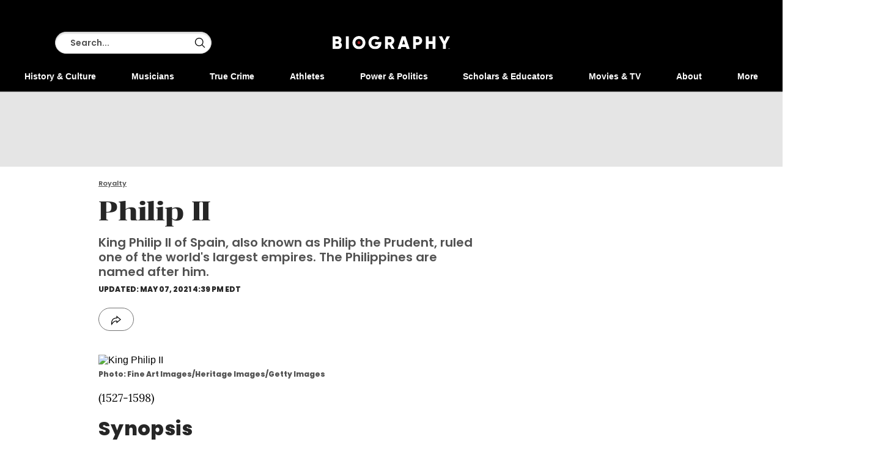

--- FILE ---
content_type: text/html; charset=utf-8
request_url: https://www.biography.com/royalty/philip-ii
body_size: 73359
content:
<!DOCTYPE html><html lang="en-US"><head><meta charset="utf-8" data-next-head/><meta name="viewport" content="width=device-width, initial-scale=1.0" data-next-head/><meta name="X-UA-Compatible" http-equiv="X-UA-Compatible" content="IE=edge" data-next-head/><link rel="canonical" href="https://www.biography.com/royalty/philip-ii" data-next-head/><meta name="msapplication-tap-highlight" content="no" data-next-head/><title data-next-head>King Philip II - Spain, Death &amp; Definition</title><meta name="title" content="King Philip II - Spain, Death &amp; Definition" data-next-head/><meta name="description" content="King Philip II of Spain, also known as Philip the Prudent, ruled one of the world's largest empires. The Philippines are named after him." data-next-head/><meta name="keywords" content="Death Year: 1598, Birth Year: 1527, Birth City: Valladolid, First Name: Philip, Death Month/Day: September 13, Birth Month/Day: May 21, Nationality: Spanish, Birth Country: Spain, Affiliations: Catholic, Industry/Interest Area: Christianity, Death Country: Spain, Death City: Madrid, Death Month: 9, Birth Month: 5, Astrological Sign: Gemini, Industry/Interest Area: War and Militaries, Group: People From Great Britain" data-next-head/><meta name="theme-color" content="#000000" data-next-head/><link href="/_assets/design-tokens/biography/static/images/favicon.3635572.ico" rel="icon" data-next-head/><meta property="og:site_name" content="Biography" data-next-head/><meta name="article:publisher" content="https://www.facebook.com/Biography" property="article:publisher" data-next-head/><meta property="og:title" content="King Philip II - Spain, Death &amp; Definition" data-next-head/><meta property="og:description" content="King Philip II of Spain, also known as Philip the Prudent, ruled one of the world's largest empires. The Philippines are named after him." data-next-head/><meta name="parsely-metadata" content="{&quot;socialHeadline&quot;:&quot;King Philip II - Spain, Death &amp; Definition&quot;}" data-next-head/><meta name="robots" content="noarchive,noai,noimageai,max-image-preview:large,max-snippet:-1,max-video-preview:30,index,follow" data-next-head/><link rel="alternate" type="application/rss+xml" title="Biography - Royalty" href="/rss/royalty.xml" data-next-head/><link rel="alternate" type="application/rss+xml" title="Biography" href="/rss/all.xml" data-next-head/><meta property="og:image" content="https://hips.hearstapps.com/hmg-prod/images/gettyimages-464428235-copy.jpg?crop=1xw:0.5xh;center,top&amp;resize=1200:*" data-next-head/><meta property="og:image:width" content="1200" data-next-head/><meta property="og:image:height" content="600" data-next-head/><meta name="thumbnail" content="https://hips.hearstapps.com/hmg-prod/images/gettyimages-464428235-copy.jpg?crop=1xw:1.0xh;center,top&amp;resize=320:*" data-next-head/><meta name="sailthru.image.full" content="https://hips.hearstapps.com/hmg-prod/images/gettyimages-464428235-copy.jpg?crop=1xw:0.5xh;center,top&amp;resize=320:*" data-next-head/><meta name="sailthru.image.thumb" content="https://hips.hearstapps.com/hmg-prod/images/gettyimages-464428235-copy.jpg?crop=1xw:1.0xh;center,top" data-next-head/><meta name="twitter:image" content="https://hips.hearstapps.com/hmg-prod/images/gettyimages-464428235-copy.jpg?crop=1xw:0.5xh;center,top&amp;resize=640:*" data-next-head/><meta content="https://www.biography.com/royalty/philip-ii" property="og:url" data-next-head/><meta property="og:type" content="article" data-next-head/><meta name="twitter:card" content="summary_large_image" data-next-head/><meta name="article:opinion" property="article:opinion" content="false" data-next-head/><meta content="Royalty" property="article:section" data-next-head/><meta content="2021-05-07T20:39:48Z" property="article:modified_time" data-next-head/><meta content="2021-05-07T20:39:48Z" property="article:published_time" data-next-head/><meta name="sailthru.excerpt" content="(1527-1598)SynopsisKing Philip II of Spain, also known as Philip the Prudent, ruled one of the world's largest empires. His reign as Spain's king began the Golden Age, a period of great cultural growth in literature, music and the visual arts. He was also the King of England through his marriage" data-next-head/><meta name="sailthru.tags" content="royalty,Royalty,Biography-US" data-next-head/><meta name="sailthru.date" content="2021-05-07 20:39:48" data-next-head/><meta name="sailthru.socialtitle" content="King Philip II - Spain, Death &amp; Definition" data-next-head/><meta name="sailthru.contenttype" content="standard-article" data-next-head/><script id="settings" data-nscript="beforeInteractive">window.__FRE={env:"production",ver:"1.7.111",cdn:true},window.__SITE={brand:"biography",domain:"https://www.biography.com",dk:"aHR0cHM6Ly93d3cuYmlvZ3JhcGh5LmNvb::Q==",force_www:true,id:"73ce8f33-abd8-4d76-b5c7-1c72caf717ce",locale:"en-us",locale_path:"",trailing_slash:false},window.__ASSET_PREFIX="/_assets/fre/scopes/hdm",Object.defineProperties(window,{ADSFREE:{value:false,writable:!1},GDPR:{value:false,writable:!1}});</script><script id="device-detect" data-nscript="beforeInteractive">(()=>{const o="ontouchstart"in window||!!navigator.maxTouchPoints||window.location.search.includes("__touch"),t=window.matchMedia("only screen and (max-width: 767px)").matches,n=o&&t,i=o&&!t,e=[n?"mobile":"no-mobile",i?"tablet":"no-tablet",o?"touch":"no-touch"];window.touch=o,window.tablet=i,window.mobile=n,window.desktop=!(n||i),document.documentElement.classList.add(...e)})();</script><script id="journey-info" data-nscript="beforeInteractive">(()=>{if(window.JOURNEY_INFO)return;const e=new RegExp(["Publication-Access-for-Facebook","adwallet"].join("|"),"i").test(navigator.userAgent);window.JOURNEY_INFO={status:"pending",isBot:e};const i=Number.parseInt("null",10);Number.isNaN(i)||(window.JOURNEY_INFO.previewBlockerSlidePosition=i)})();</script><script id="lux" data-nscript="beforeInteractive">LUX=(function(){const a=(typeof(LUX)!=="undefined"&&typeof(LUX.gaMarks)!=="undefined"?LUX.gaMarks:[]);const d=(typeof(LUX)!=="undefined"&&typeof(LUX.gaMeasures)!=="undefined"?LUX.gaMeasures:[]);const j="LUX_start";const k=window.performance;let l=(typeof(LUX)!=="undefined"&&LUX.ns?LUX.ns:(Date.now?Date.now():+(new Date())));if(k&&k.timing&&k.timing.navigationStart){l=k.timing.navigationStart}function f(){if(k&&k.now){return k.now()}const o=Date.now?Date.now():+(new Date());return o-l}function b(n){if(k){if(k.mark){return k.mark(n)}if(k.webkitMark){return k.webkitMark(n)}}a.push({name:n,entryType:"mark",startTime:f(),duration:0});}function m(p,t,n){if(typeof(t)==="undefined"&&h(j)){t=j}if(k){if(k.measure){if(t){if(n){return k.measure(p,t,n)}return k.measure(p,t)}return k.measure(p)}if(k.webkitMeasure){return k.webkitMeasure(p,t,n)}}let r=0; let o=f();if(t){const s=h(t);if(s){r=s.startTime}else if(k&&k.timing&&k.timing[t]){r=k.timing[t]-k.timing.navigationStart}else{return}}if(n){const q=h(n);if(q){o=q.startTime}else if(k&&k.timing&&k.timing[n]){o=k.timing[n]-k.timing.navigationStart}else{return}}d.push({name:p,entryType:"measure",startTime:r,duration:(o-r)});}function h(n){return c(n,g())}function c(p,o){for(i=o.length-1;i>=0;i--){const n=o[i];if(p===n.name){return n}}return undefined}function g(){if(k){if(k.getEntriesByType){return k.getEntriesByType("mark")}if(k.webkitGetEntriesByType){return k.webkitGetEntriesByType("mark")}}return a}return{mark:b,measure:m,gaMarks:a,gaMeasures:d}})();LUX.ns=(Date.now?Date.now():+(new Date()));LUX.ac=[];LUX.cmd=function(a){LUX.ac.push(a)};LUX.init=function(){LUX.cmd(["init"])};LUX.send=function(){LUX.cmd(["send"])};LUX.addData=function(a,b){LUX.cmd(["addData",a,b])};LUX_ae=[];window.addEventListener("error",function(a){LUX_ae.push(a)});LUX_al=[];if(typeof(PerformanceObserver)==="function"&&typeof(PerformanceLongTaskTiming)==="function"){const LongTaskObserver=new PerformanceObserver(function(c){const b=c.getEntries();for(let a=0;a<b.length;a++){const d=b[a];LUX_al.push(d)}});try{LongTaskObserver.observe({type:["longtask"]})}catch(e){}};LUX.label = "standard-article";</script><noscript data-n-css></noscript><script defer noModule src="/_assets/fre/scopes/hdm/_next/static/chunks/polyfills-42372ed130431b0a.js"></script><script id="onetrust-script" src="https://cdn.cookielaw.org/scripttemplates/otSDKStub.js" async fetchpriority="high" data-domain-script="651a82cd-9caa-41a8-bb3c-c2a80ef76a30" data-document-language="true" data-nscript="beforeInteractive"></script><script id="moapt-data-bundle" src="/_assets/moapt/2.405.0/moapt-data.js" async fetchpriority="high" data-nscript="beforeInteractive"></script><script id="moapt-bundle" src="/_assets/moapt/2.405.0/moapt-bundle-hdm.js" async fetchpriority="high" data-nscript="beforeInteractive"></script><script defer src="/_assets/fre/scopes/hdm/_next/static/chunks/46854.b0051a71743c80bf.js"></script><script defer src="/_assets/fre/scopes/hdm/_next/static/chunks/96933.f7bf57d3f062d8b8.js"></script><script defer src="/_assets/fre/scopes/hdm/_next/static/chunks/67128.44351026e934f1cf.js"></script><script defer src="/_assets/fre/scopes/hdm/_next/static/chunks/6515.196471c632223479.js"></script><script defer src="/_assets/fre/scopes/hdm/_next/static/chunks/20481.6aa44904e76f2b20.js"></script><script defer src="/_assets/fre/scopes/hdm/_next/static/chunks/73970.edceda55b5724407.js"></script><script defer src="/_assets/fre/scopes/hdm/_next/static/chunks/28981.cbabed67b4c486b1.js"></script><script defer src="/_assets/fre/scopes/hdm/_next/static/chunks/8513.9f40d492128c44ad.js"></script><script defer src="/_assets/fre/scopes/hdm/_next/static/chunks/28942.9871183ff747050d.js"></script><script src="/_assets/fre/scopes/hdm/_next/static/chunks/webpack-0492c792aa78f873.js" defer></script><script src="/_assets/fre/scopes/hdm/_next/static/chunks/framework-3410bc5bf771f724.js" defer></script><script src="/_assets/fre/scopes/hdm/_next/static/chunks/main-248721029a96f862.js" defer></script><script src="/_assets/fre/scopes/hdm/_next/static/chunks/pages/_app-49fe2ea9f771f836.js" defer></script><script src="/_assets/fre/scopes/hdm/_next/static/chunks/1e70892d-3aab0cdf0685fe57.js" defer></script><script src="/_assets/fre/scopes/hdm/_next/static/chunks/12655-1841878abd80f813.js" defer></script><script src="/_assets/fre/scopes/hdm/_next/static/chunks/54556-c7c322ca5a6cf3a2.js" defer></script><script src="/_assets/fre/scopes/hdm/_next/static/chunks/2110-c44f4dbec8d5906d.js" defer></script><script src="/_assets/fre/scopes/hdm/_next/static/chunks/23254-40626613d60d8ad1.js" defer></script><script src="/_assets/fre/scopes/hdm/_next/static/chunks/84239-e27962fd9c5570e3.js" defer></script><script src="/_assets/fre/scopes/hdm/_next/static/chunks/42240-889f258de8c4ce9c.js" defer></script><script src="/_assets/fre/scopes/hdm/_next/static/chunks/33773-a7f996afa05ca55b.js" defer></script><script src="/_assets/fre/scopes/hdm/_next/static/chunks/75245-07c1ed4d64ee5986.js" defer></script><script src="/_assets/fre/scopes/hdm/_next/static/chunks/5817-c4a90e41fec11b24.js" defer></script><script src="/_assets/fre/scopes/hdm/_next/static/chunks/77824-d753f05d5996d107.js" defer></script><script src="/_assets/fre/scopes/hdm/_next/static/chunks/65512-28cb4673d3c763da.js" defer></script><script src="/_assets/fre/scopes/hdm/_next/static/chunks/64781-69e1a3e0a5813d62.js" defer></script><script src="/_assets/fre/scopes/hdm/_next/static/chunks/96314-b42bcf2f16f5763a.js" defer></script><script src="/_assets/fre/scopes/hdm/_next/static/chunks/23942-8a98df559d45f788.js" defer></script><script src="/_assets/fre/scopes/hdm/_next/static/chunks/83071-545f108bec5a48b0.js" defer></script><script src="/_assets/fre/scopes/hdm/_next/static/chunks/48221-dab7ab5487d333f4.js" defer></script><script src="/_assets/fre/scopes/hdm/_next/static/chunks/98756-6ae392ce37b5eb6e.js" defer></script><script src="/_assets/fre/scopes/hdm/_next/static/chunks/88912-332ae21a791b6532.js" defer></script><script src="/_assets/fre/scopes/hdm/_next/static/chunks/10904-ca3b13c88296fbf2.js" defer></script><script src="/_assets/fre/scopes/hdm/_next/static/chunks/1903-ede49ef90fd0c19c.js" defer></script><script src="/_assets/fre/scopes/hdm/_next/static/chunks/93341-a50011dc255eb84a.js" defer></script><script src="/_assets/fre/scopes/hdm/_next/static/chunks/41403-c5eb9d62eabb4ba7.js" defer></script><script src="/_assets/fre/scopes/hdm/_next/static/chunks/36775-b5e020e296c7cf75.js" defer></script><script src="/_assets/fre/scopes/hdm/_next/static/chunks/74373-7c2720f9fa5e0454.js" defer></script><script src="/_assets/fre/scopes/hdm/_next/static/chunks/98192-57a57b54def4c16e.js" defer></script><script src="/_assets/fre/scopes/hdm/_next/static/chunks/41758-e39ec8efdeaff493.js" defer></script><script src="/_assets/fre/scopes/hdm/_next/static/chunks/35434-a0ac9915c29c5591.js" defer></script><script src="/_assets/fre/scopes/hdm/_next/static/chunks/39750-bfc60dfc96c8267e.js" defer></script><script src="/_assets/fre/scopes/hdm/_next/static/chunks/50046-219aff4b8562d7c3.js" defer></script><script src="/_assets/fre/scopes/hdm/_next/static/chunks/45492-5f7ec0aa32a1f0dc.js" defer></script><script src="/_assets/fre/scopes/hdm/_next/static/chunks/63306-25d229ae5997550e.js" defer></script><script src="/_assets/fre/scopes/hdm/_next/static/chunks/93466-f0e9ddc0538d1c88.js" defer></script><script src="/_assets/fre/scopes/hdm/_next/static/chunks/pages/_templates/standard-article-38ddd4c013a75c41.js" defer></script><link rel="preload" href="/_assets/design-tokens/biography/static/fonts/poppins-v22-latin-800.9fc37f2.woff2" as="font" type="font/woff2" crossorigin="anonymous"/><link rel="stylesheet" href="/api/styles.css?id=73ce8f33-abd8-4d76-b5c7-1c72caf717ce&amp;type=site&amp;slugs=article&amp;source=content%3Astandard-article"/><style type="text/css" id="deferred-fonts" media="none">@font-face {font-family: 'Poppins'; src: url('/_assets/design-tokens/biography/static/fonts/poppins-v22-latin-600.a078b32.woff2') format('woff2'); font-weight: 400; font-style: normal; font-display: fallback;}  @font-face {font-family: 'Inter'; src: url('/_assets/design-tokens/fre/static/fonts/inter-v3-latin-regular.c8ad008.woff2') format('woff2'); font-weight: 400; font-style: normal; font-display: fallback;}  @font-face {font-family: 'Chonburi'; src: url('/_assets/design-tokens/biography/static/fonts/chonburi-v12-latin-regular.d0ac7b8.woff2') format('woff2'); font-weight: bold; font-style: normal; font-display: fallback;}  @font-face {font-family: 'Lora'; src: url('/_assets/design-tokens/fre/static/fonts/lora-v35-latin-regular.192b325.woff2') format('woff2'); font-weight: 400; font-style: normal; font-display: fallback;}  @font-face {font-family: 'Lora'; src: url('/_assets/design-tokens/fre/static/fonts/lora-v35-latin-700.d45974e.woff2') format('woff2'); font-weight: bold; font-style: normal; font-display: fallback;}  </style><script id="json-ld" type="application/ld+json">[{"@context":"http://schema.org","@type":"NewsArticle","thumbnailUrl":"https://hips.hearstapps.com/hmg-prod/images/gettyimages-464428235-copy.jpg?crop=1xw:1.0xh;center,top&resize=100:*","datePublished":"2014-04-02T15:08:47Z","headline":"Philip II","articleBody":"(1527-1598)SynopsisKing Philip II of Spain, also known as Philip the Prudent, ruled one of the world's largest empires. His reign as Spain's king began the Golden Age, a period of great cultural growth in literature, music and the visual arts. He was also the King of England through his marriage to Mary Tudor for four years. The Philippines, a former Spanish colony, are named after him.QUICK FACTSName:                                             Philip Birth Year:                                             1527Birth date: May 21,                                             1527Birth City:                                             ValladolidBirth Country:                                             SpainGender: MaleBest Known For: King Philip II of Spain, also known as Philip the Prudent, ruled one of the world's largest empires. The Philippines are named after him.IndustriesChristianityWar and MilitariesAstrological Sign:                                             GeminiNacionalitiesSpanishDeath Year:                                             1598Death date: September 13,                                             1598Death City:                                             MadridDeath Country:                                             SpainFact CheckWe strive for accuracy and fairness.If you see something that doesn't look right,contact us!CITATION INFORMATIONArticle Title:                                 Philip II BiographyAuthor:                             Biography.com EditorsWebsite Name:                                 The Biography.com websiteUrl:                             https://www.biography.com/royalty/philip-iiAccess Date:                                 Publisher:                             AE; Television NetworksLast Updated:                                 May                             7,                                 2021Original Published Date:                                 April                             2,                                 2014","wordCount":964,"articleSection":"Royalty","image":[{"@type":"ImageObject","height":1200,"thumbnail":"https://hips.hearstapps.com/hmg-prod/images/gettyimages-464428235-copy.jpg?crop=1xw:1.0xh;center,top&resize=100:*","url":"https://hips.hearstapps.com/hmg-prod/images/gettyimages-464428235-copy.jpg?crop=1xw:1.0xh;center,top&resize=1200:*","width":1200},{"@type":"ImageObject","height":900,"thumbnail":"https://hips.hearstapps.com/hmg-prod/images/gettyimages-464428235-copy.jpg?crop=1xw:1.0xh;center,top&resize=100:*","url":"https://hips.hearstapps.com/hmg-prod/images/gettyimages-464428235-copy.jpg?crop=1xw:0.75xh;center,top&resize=1200:*","width":1200},{"@type":"ImageObject","height":675,"thumbnail":"https://hips.hearstapps.com/hmg-prod/images/gettyimages-464428235-copy.jpg?crop=1xw:1.0xh;center,top&resize=100:*","url":"https://hips.hearstapps.com/hmg-prod/images/gettyimages-464428235-copy.jpg?crop=1xw:0.5625xh;center,top&resize=1200:*","width":1200}],"mainEntityOfPage":{"@id":"https://www.biography.com/royalty/philip-ii","@type":"WebPage"},"publisher":{"@type":"NewsMediaOrganization","name":"Biography","sameAs":["https://x.com/biography","https://www.facebook.com/Biography","https://www.instagram.com/biography/"],"logo":{"@type":"ImageObject","url":"https://www.biography.com/_assets/design-tokens/biography/static/images/logos/logo-jsonld.736cd17.png","width":312,"height":60},"address":{"@type":"PostalAddress","postalCode":"10019","addressRegion":"NY","streetAddress":"300 W 57th Street","addressCountry":"US","addressLocality":"New York"},"parentOrganization":{"@type":"NewsMediaOrganization","name":"Hearst Corporation","url":"https://www.hearst.com/magazines","sameAs":["https://en.wikipedia.org/wiki/Hearst_Magazines","https://www.instagram.com/hearstmagazines/","https://www.linkedin.com/company/hearst-magazines/posts/"],"address":{"postalCode":"10019","addressRegion":"NY","streetAddress":"300 W 57th Street","addressCountry":"US","addressLocality":"New York"}}},"keywords":["content-type: Profile","locale: US","displayType: standard article","shortTitle: Philip II","contentId: 6eef4be1-97b2-4a13-8ffd-e2567be2537e"],"url":"https://www.biography.com/royalty/philip-ii","isBasedOn":"https://www.biography.com/royalty/philip-ii","dateModified":"2021-05-07T20:39:48Z","description":"King Philip II of Spain, also known as Philip the Prudent, ruled one of the world's largest empires. The Philippines are named after him."}]</script><style data-emotion="css-global cfjyu2">.embed:has(> :nth-child(1)){clear:both;}@media (min-width: 90rem){.embed:not(.align-center):not([data-embed]="body-image"){clear:none;}}</style><style data-emotion="css-global 60f7eq">body{--nav-height:126px;--sticky-header-height:126px;--sticky-navs-height:0px;}</style><style data-emotion="css-global 2ceb84">:root{--hds-colors-primary:#A00000;--hds-colors-red:#AA0703;--hds-colors-globalColorError:var(--colors.red);--hds-colors-error:var(--colors-globalColorError);--hds-colors-white:#ffffff;--hds-colors-black:#000000;--hds-colors-neutral-50:#FAFAFA;--hds-colors-neutral-100:#F5F5F5;--hds-colors-neutral-200:#E5E5E5;--hds-colors-neutral-300:#D4D4D4;--hds-colors-neutral-400:#A3A3A3;--hds-colors-neutral-500:#737373;--hds-colors-neutral-600:#525252;--hds-colors-neutral-700:#404040;--hds-colors-neutral-800:#262626;--hds-colors-neutral-900:#171717;--hds-colors-neutral-950:#0A0A0A;--hds-sizes-primitive-1:0.0625rem;--hds-sizes-primitive-4:0.25rem;--hds-sizes-primitive-8:0.5rem;--hds-sizes-primitive-14:0.875rem;--hds-space-xxxs:0.25rem;--hds-space-xxs:0.3125rem;--hds-fonts-primary:Poppins,Helvetica,Arial,Sans-serif;--hds-lineheight-md:1.3;--hds-color-error:var(--hds-colors-error);--hds-color-white:var(--hds-colors-white);--hds-color-black:var(--hds-colors-black);--hds-color-error:var(--hds-colors-error);--hds-color-accent:var(--hds-colors-primary);--hds-color-neutral-50:var(--hds-colors-neutral-50);--hds-color-neutral-100:var(--hds-colors-neutral-100);--hds-color-neutral-200:var(--hds-colors-neutral-200);--hds-color-neutral-300:var(--hds-colors-neutral-300);--hds-color-neutral-400:var(--hds-colors-neutral-400);--hds-color-neutral-500:var(--hds-colors-neutral-500);--hds-color-neutral-600:var(--hds-colors-neutral-600);--hds-color-neutral-700:var(--hds-colors-neutral-700);--hds-color-neutral-800:var(--hds-colors-neutral-800);--hds-color-neutral-900:var(--hds-colors-neutral-900);--hds-color-neutral-950:var(--hds-colors-neutral-950);--hds-color-knockout:var(--hds-color-white);--hds-color-grey-dark:var(--hds-color-neutral-500);--hds-color-grey:var(--hds-color-neutral-300);--hds-color-grey-light:var(--hds-color-neutral-100);--hds-input-color-text:var(--hds-color-black);--hds-button-color-background-outlined-accent-disabled:var(--hds-color-knockout);--hds-button-color-background-outlined-accent-default:var(--hds-color-knockout);--hds-button-color-background-outlined-accent-hover:var(--hds-color-knockout);--hds-button-color-background-transparent-accent-default:transparent;--hds-button-color-background-transparent-accent-disabled:transparent;--hds-button-color-background-transparent-accent-hover:var(--hds-color-grey-light);--hds-button-color-background-default-accent-default:var(--hds-color-accent);--hds-button-color-background-default-accent-disabled:var(--hds-color-grey);--hds-button-color-background-default-accent-hover:var(--hds-color-accent);--hds-button-color-border-outlined-accent-default:var(--hds-color-accent);--hds-button-color-border-outlined-accent-disabled:var(--hds-color-grey);--hds-button-color-border-default-accent-default:transparent;--hds-button-color-border-default-accent-disabled:transparent;--hds-button-color-border-transparent-accent-default:transparent;--hds-button-color-border-transparent-accent-disabled:transparent;--hds-button-color-border-transparent-width:var(--hds-border-width-thin);--hds-button-color-border-default-width:var(--hds-border-width-thin);--hds-button-color-border-outlined-width:var(--hds-border-width-thin);--hds-button-color-icon-transparent-accent-default:var(--hds-color-accent);--hds-button-color-icon-transparent-accent-disabled:var(--hds-color-grey);--hds-button-color-icon-outlined-accent-disabled:var(--hds-color-grey);--hds-button-color-icon-outlined-accent-default:var(--hds-color-accent);--hds-button-color-icon-default-accent-default:var(--hds-color-knockout);--hds-button-color-icon-default-accent-disabled:var(--hds-color-grey);--hds-input-color-border-error:var(--hds-color-error);--hds-size-primitive-1:var(--hds-sizes-primitive-1);--hds-size-primitive-4:var(--hds-sizes-primitive-4);--hds-size-primitive-8:var(--hds-sizes-primitive-8);--hds-border-width-thin:var(--hds-size-primitive-1);--hds-input-size-xs:var(--hds-size-primitive-8);--hds-input-space-xs:var(--hds-size-primitive-8);--hds-input-gap-xs:var(--hds-size-primitive-4);--hds-input-shape-none:0px;--hds-input-color-background-default:var(--hds-color-knockout);--hds-input-color-text-disabled:var(--hds-color-grey-dark);--hds-input-color-background-disabled:var(--hds-color-grey-light);--hds-input-color-text-placeholder:var(--hds-color-neutral-800);--hds-input-message-color-text:var(--hds-color-grey-dark);--hds-border-color-grey:var(--hds-color-grey);--hds-border-color-grey-dark:var(--hds-color-grey-dark);--hds-border-color-disabled:var(--hds-color-grey);--hds-border-bottom-color:var(--hds-color-neutral-900);--hds-text-color-error:var(--hds-color-error);}</style><style data-emotion="css-global animation-1td39cs">@-webkit-keyframes animation-1td39cs{0%{-webkit-transform:translate(-50%,-50%) rotate(0);-moz-transform:translate(-50%,-50%) rotate(0);-ms-transform:translate(-50%,-50%) rotate(0);transform:translate(-50%,-50%) rotate(0);}100%{-webkit-transform:translate(-50%,-50%) rotate(360deg);-moz-transform:translate(-50%,-50%) rotate(360deg);-ms-transform:translate(-50%,-50%) rotate(360deg);transform:translate(-50%,-50%) rotate(360deg);}}@keyframes animation-1td39cs{0%{-webkit-transform:translate(-50%,-50%) rotate(0);-moz-transform:translate(-50%,-50%) rotate(0);-ms-transform:translate(-50%,-50%) rotate(0);transform:translate(-50%,-50%) rotate(0);}100%{-webkit-transform:translate(-50%,-50%) rotate(360deg);-moz-transform:translate(-50%,-50%) rotate(360deg);-ms-transform:translate(-50%,-50%) rotate(360deg);transform:translate(-50%,-50%) rotate(360deg);}}</style><style data-emotion="css-global 18i3c4d">html{line-height:1.15;-webkit-text-size-adjust:100%;}body{margin:0;}main{display:block;}h1{font-size:2em;margin:0.67em 0;}hr{box-sizing:content-box;height:0;overflow:visible;}pre{font-family:monospace,monospace;font-size:1em;}a{background-color:transparent;}abbr[title]{border-bottom:none;-webkit-text-decoration:underline;text-decoration:underline;-webkit-text-decoration:underline dotted;text-decoration:underline dotted;}b,strong{font-weight:bolder;}code,kbd,samp{font-family:monospace,monospace;font-size:1em;}small{font-size:80%;}sub,sup{font-size:75%;line-height:0;position:relative;vertical-align:baseline;}sub{bottom:-0.25em;}sup{top:-0.5em;}img{border-style:none;}button,input,optgroup,select,textarea{font-family:inherit;font-size:100%;line-height:1.15;margin:0;}button,input{overflow:visible;}button,select{text-transform:none;}button,[type='button'],[type='reset'],[type='submit']{-webkit-appearance:button;}button::-moz-focus-inner,[type='button']::-moz-focus-inner,[type='reset']::-moz-focus-inner,[type='submit']::-moz-focus-inner{border-style:none;padding:0;}button:-moz-focusring,[type='button']:-moz-focusring,[type='reset']:-moz-focusring,[type='submit']:-moz-focusring{outline:1px dotted ButtonText;}fieldset{padding:0.35em 0.75em 0.625em;}legend{box-sizing:border-box;color:inherit;display:table;max-width:100%;padding:0;white-space:normal;}progress{vertical-align:baseline;}textarea{overflow:auto;}[type='checkbox'],[type='radio']{box-sizing:border-box;padding:0;}[type='number']::-webkit-inner-spin-button,[type='number']::-webkit-outer-spin-button{height:auto;}[type='search']{-webkit-appearance:textfield;outline-offset:-2px;}[type='search']::-webkit-search-decoration{-webkit-appearance:none;}::-webkit-file-upload-button{-webkit-appearance:button;font:inherit;}details{display:block;}summary{display:-webkit-box;display:-webkit-list-item;display:-ms-list-itembox;display:list-item;}template{display:none;}[hidden]{display:none;}*{box-sizing:border-box;}html{font-family:sans-serif;-ms-text-size-adjust:100%;-webkit-font-smoothing:antialiased;-webkit-text-size-adjust:100%;scroll-behavior:smooth;overflow-x:hidden;overflow-y:auto;}@media (prefers-reduced-motion: reduce){*{-webkit-animation-duration:0.01ms!important;animation-duration:0.01ms!important;-webkit-animation-iteration-count:1!important;animation-iteration-count:1!important;transition-duration:0.01ms!important;scroll-behavior:auto!important;}}html.no-scroll{overflow:hidden;}html.no-scroll body{overflow:scroll;}html.touch.no-scroll,html.touch body.no-scroll{overflow:hidden;}body{min-height:100vh;min-height:-webkit-fill-available;}a{color:inherit;}a:focus-visible{outline:0.125rem dotted;outline-offset:0.313rem;}button{color:inherit;}img:-moz-loading{color:transparent;}.__resp-container{position:relative;-webkit-text-decoration:none;text-decoration:none;}.__resp-container:before{content:'';color:transparent;display:block;width:100%;height:0;padding-bottom:var(--aspect-ratio, 100%);}.__resp-container img:not(.video-items-box img):not(.filmstrip-image-wrapper img):not([data-dynamic-svg]):not(.video-player img),.__resp-container video{position:absolute;top:var(--top, 0);left:var(--left, 0);width:var(--width, 100%);min-width:var(--min-width, 100%);height:var(--height, auto);max-height:var(--max-height, 100%);object-fit:var(--object-fit, cover);}.__resp-container .video-player video{object-fit:contain;}.__resp-container .video-player{position:absolute;top:0;}.__resp-container.lqip img[importance=auto]{-webkit-transition:opacity 0.3s linear;transition:opacity 0.3s linear;opacity:0;}.__resp-container.lqip img[importance=auto].lazyloaded{opacity:1;}.screen-reader-only{position:absolute;left:-10000px;width:1px;height:1px;padding:0;margin:-1px;overflow:hidden;clip:rect(0, 0, 0, 0);white-space:nowrap;border-width:0;}.lqip{-webkit-background-size:cover;background-size:cover;-webkit-background-position:center;background-position:center;}@media print{.no-print{display:none!important;}}button.hds-do-not-use{color:revert-layer;font-size:revert-layer;line-height:revert-layer;margin:revert-layer;}.hds-do-not-use a{background-color:revert-layer;color:revert-layer;}</style><style data-emotion="css-global 1jw3uxz">@font-face{font-family:'Poppins';src:url('/_assets/design-tokens/biography/static/fonts/poppins-v22-latin-800.9fc37f2.woff2') format('woff2');font-weight:800;font-style:normal;font-display:fallback;}@font-face{font-family:"Poppins-roboto";src:local('Roboto');size-adjust:115.22%;ascent-override:91.13%;descent-override:30.38%;line-gap-override:8.68%;}@font-face{font-family:"Poppins-local";src:local('Arial');size-adjust:115.57%;ascent-override:90.85%;descent-override:30.28%;line-gap-override:8.65%;}@font-face{font-family:"Poppins-weight800-upcase-roboto";src:local('Roboto');size-adjust:106.59%;ascent-override:98.51%;descent-override:32.84%;line-gap-override:9.38%;}@font-face{font-family:"Poppins-weight800-upcase-local";src:local('Arial');size-adjust:98.76%;ascent-override:106.32%;descent-override:35.44%;line-gap-override:10.13%;}@font-face{font-family:"Inter-roboto";src:local('Roboto');size-adjust:107.32%;ascent-override:90.27%;descent-override:22.50%;}@font-face{font-family:"Inter-local";src:local('Arial');size-adjust:107.64%;ascent-override:90.00%;descent-override:22.43%;}@font-face{font-family:"Chonburi-weightbold-roboto";src:local('Roboto');size-adjust:128.26%;ascent-override:74.07%;descent-override:19.49%;}@font-face{font-family:"Chonburi-weightbold-local";src:local('Georgia');size-adjust:129.49%;ascent-override:73.36%;descent-override:19.31%;}@font-face{font-family:"Poppins-weight800-roboto";src:local('Roboto');size-adjust:117.82%;ascent-override:89.12%;descent-override:29.71%;line-gap-override:8.49%;}@font-face{font-family:"Poppins-weight800-local";src:local('Arial');size-adjust:118.17%;ascent-override:88.85%;descent-override:29.62%;line-gap-override:8.46%;}@font-face{font-family:"Lora-roboto";src:local('Roboto');size-adjust:104.76%;ascent-override:96.03%;descent-override:26.15%;}@font-face{font-family:"Lora-local";src:local('Georgia');size-adjust:105.77%;ascent-override:95.11%;descent-override:25.91%;}@font-face{font-family:"Lora-weightbold-roboto";src:local('Roboto');size-adjust:107.91%;ascent-override:93.23%;descent-override:25.39%;}@font-face{font-family:"Lora-weightbold-local";src:local('Georgia');size-adjust:108.94%;ascent-override:92.34%;descent-override:25.15%;}@font-face{font-family:"Poppins-upcase-roboto";src:local('Roboto');size-adjust:103.92%;ascent-override:101.04%;descent-override:33.68%;line-gap-override:9.62%;}@font-face{font-family:"Poppins-upcase-local";src:local('Arial');size-adjust:96.29%;ascent-override:109.05%;descent-override:36.35%;line-gap-override:10.39%;}</style><style data-emotion="css-global 99heoz">[data-embed]:not(:defined){display:none;}[data-embed]:defined{display:-webkit-var(--data-embed-display, block);display:var(--data-embed-display, block);}</style><style data-emotion="css 1ezvwko 1kkonqv fpbvzc yk80hm 1nsrob6 1lgifh3 xwjhf9 1y1nxa2 1fqyieb 75z2gz pjjyzu bbrknr xqsvwf v3c7b4 34k09d sfww4i b2u0e2 1yhciq3 1joeej0 bon7wd wrlcod 0 wz970k mt5vg7 17piqcw 16vvx8i 1fru31a 18uc482 36veqy 1ylu0bo zcvsgq r2peg6 13zit5p 1uk21kh 9lngr5 8aa961 18udel0 7flfmd 1feiy9l 9g4lkc iawdjf nj2ujn 1pfnik5 nry7ry t3ribt 1quqgr1 1kmrrpt 1y9ajc9 1564wzv 113c7zs bip3yu 1l5u3u8 1bnqqm9 1j0ziex hnnjvy 1lzq96p 19lq2db py0ozb 1q7glol 6uae8g 70qvj9 n9en60 ydz1sq 19ibavy 1yms5ct dmguxt 17658ms 1cdks19 1s3z3gd i9jvme gpmiln 1dacand 15da4ci n1nhhs 1esn03w 1241m8n 1vduf2t ruyjrk vm78or 180pmo8 13f31ya 1o5dc7q jwfzex 1auq1lm rk6tbh oqy6ua 40n4vh 1uk3z28 dxyhk8 z207vh ig50jk 51l07e zxq36b 100k4td 10e6ywj huh8md 1p6v63v 1v5v6cm cpojl5 q6iaz2 bcgki7 cdk9js 1stsx95 15r3jqf w7h146 82n3b3 1v59fni dws89z 166y4n8 k008qs 1q1kaac 1f8o566 sm2oir 96439d 1oxikel wgijip 8k5zry n3hm4j 6wxqfj 1njjnow 18pb4rg kw9lqy 1dhrel9 ciejky es6uyf 14vh9p 1sowyjy 94sf1f 1tjquj5 1n7u41r 1ui7hop guxj2g 1d3dqod 6apai3 157wciq g939jb 172ho3e jepzy6 11u1es3 bnk019 15qxeah ubqsk2 chu8gj 5nhlp0 mn2ao7 1dah061 vh2xya ftsoqv 1smobe0 qqyei3 56diik 1rxsi9g 16xra8r p6n27s 1a4cqt8 tlb85d 18m5qw0 cfqo8m 1ln1re0 1ss7lvu iz4391 82acjr jmxdxt kzigki 1vc4yu1 15si9rg j307y1 i7117i lqx6q4 r7fsoq 5tjtfu 1wohilq 6bu6ey 1o9hvj">.css-1ezvwko{visibility:hidden;content-visibility:hidden;background-color:#F5F5F5;color:#000;width:20rem;max-width:20rem;height:100%;overflow-x:hidden;overflow-y:scroll;position:fixed;top:0rem;z-index:8000000;-webkit-transition:-webkit-transform 0.2s linear;transition:transform 0.2s linear;-webkit-transform:translateX(-20rem);-moz-transform:translateX(-20rem);-ms-transform:translateX(-20rem);transform:translateX(-20rem);}.css-1ezvwko >div{display:-webkit-box;display:-webkit-flex;display:-ms-flexbox;display:flex;min-height:100%;-webkit-flex-direction:column;-ms-flex-direction:column;flex-direction:column;}.css-1ezvwko ~.sidepanelToggleable{-webkit-transform:initial;-moz-transform:initial;-ms-transform:initial;transform:initial;-webkit-transition:-webkit-transform 0.2s linear;transition:transform 0.2s linear;}.css-1ezvwko.open{-webkit-transform:translateX(0);-moz-transform:translateX(0);-ms-transform:translateX(0);transform:translateX(0);visibility:visible;content-visibility:auto;}.css-1ezvwko.open ~.sidepanelToggleable{-webkit-transform:translateX(20rem);-moz-transform:translateX(20rem);-ms-transform:translateX(20rem);transform:translateX(20rem);}@media(min-width: 90rem){.css-1ezvwko.open ~.sidepanelToggleable{-webkit-transform:translateX(7rem);-moz-transform:translateX(7rem);-ms-transform:translateX(7rem);transform:translateX(7rem);}}.css-1kkonqv{margin:1rem 1rem 0 1rem;padding:0 0.6rem;width:auto;height:2.1875rem;display:-webkit-box;display:-webkit-flex;display:-ms-flexbox;display:flex;-webkit-align-items:center;-webkit-box-align:center;-ms-flex-align:center;align-items:center;-webkit-text-decoration:none;text-decoration:none;margin-right:6rem;}.css-1kkonqv svg{fill:#000000;}.css-fpbvzc{height:1rem;width:1rem;}.css-yk80hm{padding:1rem;color:#000000;font-family:Poppins,Poppins-roboto,Poppins-local,Helvetica,Arial,Sans-serif;}.css-1nsrob6{background-color:#A00000;border:0;color:#ffffff;display:-webkit-box;display:-webkit-flex;display:-ms-flexbox;display:flex;-webkit-flex-direction:row;-ms-flex-direction:row;flex-direction:row;-webkit-align-items:center;-webkit-box-align:center;-ms-flex-align:center;align-items:center;padding:0.625rem 1.25rem;margin-top:0rem;margin-bottom:0rem;-webkit-text-decoration:none;text-decoration:none;text-transform:uppercase;-webkit-transition:background 0.3s ease-in-out,color 0.3s ease-in-out;transition:background 0.3s ease-in-out,color 0.3s ease-in-out;-webkit-box-pack:center;-ms-flex-pack:center;-webkit-justify-content:center;justify-content:center;right:1.0625rem;top:1rem;position:absolute;}.css-1nsrob6:hover{background-color:#525252;color:#fff;cursor:pointer;background:inherit;}.css-1nsrob6:disabled{background-color:#F3F4F6;color:#A3A3A3;cursor:not-allowed;}.css-1nsrob6{position:absolute;padding:0.6rem;border-radius:0;margin:0rem;background:inherit;right:1.0625rem;}.css-1nsrob6:focus-visible{outline:0.125rem dotted;outline-offset:0.313rem;}.css-1lgifh3{width:1rem;height:1rem;fill:#000000;}.css-xwjhf9{margin:0.5rem 1rem 0.125rem;padding:0rem;opacity:35%;height:0.0625rem;border:0;width:auto;background-color:#000000;color:#fff;}.css-1y1nxa2{position:relative;list-style:none;margin:0rem;padding:0.6rem;-webkit-flex:1 0 auto;-ms-flex:1 0 auto;flex:1 0 auto;font-family:Poppins,Poppins-roboto,Poppins-local,Helvetica,Arial,Sans-serif;}.css-1y1nxa2 a{-webkit-text-decoration:none;text-decoration:none;}.css-1fqyieb{-webkit-transition:background-color 0.2s linear;transition:background-color 0.2s linear;padding:0 1rem;}.css-1fqyieb.has-submenu{position:relative;padding:0.5rem 1rem;color:#000000;-webkit-transition:padding 0.3s linear,background-color 0.2s linear;transition:padding 0.3s linear,background-color 0.2s linear;}.css-1fqyieb.has-submenu.submenu-open{padding:0.5rem 1rem 0;background-color:#ffffff;color:#000;}.css-1fqyieb:focus{outline:0.0625rem solid black;}@media (any-hover: hover){.css-1fqyieb:hover{background-color:#ffffff;color:#000;}}.css-75z2gz{display:-webkit-box;display:-webkit-flex;display:-ms-flexbox;display:flex;-webkit-align-items:center;-webkit-box-align:center;-ms-flex-align:center;align-items:center;position:relative;width:100%;height:2.875rem;color:#000000;-webkit-transition:color 0.2s linear;transition:color 0.2s linear;}.has-submenu .css-75z2gz{height:unset;display:inline;-webkit-align-items:unset;-webkit-box-align:unset;-ms-flex-align:unset;align-items:unset;padding:0.5rem 0;}@media (any-hover: hover){.css-75z2gz:hover{color:side-panel-menu-link;}}.css-pjjyzu{position:absolute;right:1.4rem;top:1.2rem;border-color:#000000;border-style:solid;border-width:0 0.0625rem 0.0625rem 0;padding:0.2rem;-webkit-transition:-webkit-transform 0.25s ease-in-out;transition:transform 0.25s ease-in-out;cursor:pointer;background-color:transparent;color:#fff;}.submenu-open .css-pjjyzu{-webkit-transform:rotate(45deg);-moz-transform:rotate(45deg);-ms-transform:rotate(45deg);transform:rotate(45deg);}.submenu-closed .css-pjjyzu{-webkit-transform:rotate(-45deg);-moz-transform:rotate(-45deg);-ms-transform:rotate(-45deg);transform:rotate(-45deg);}.css-bbrknr{margin:0 auto;margin-left:1.1rem;}.css-bbrknr .e1f7ykkd1{border:0.0625rem solid #000000;}.css-xqsvwf{display:-webkit-box;display:-webkit-flex;display:-ms-flexbox;display:flex;gap:0.5rem;-webkit-text-decoration:none;text-decoration:none;width:-webkit-fit-content;width:-moz-fit-content;width:fit-content;border:thin solid white;font-size:0.75rem;line-height:1.3;padding:0.625rem;text-transform:uppercase;font-family:Poppins,Poppins-weight800-upcase-roboto,Poppins-weight800-upcase-local,Helvetica,Arial,Sans-serif;font-weight:800;letter-spacing:0.075rem;-webkit-transition:background 0.3s ease-in-out;transition:background 0.3s ease-in-out;}@media(max-width: 48rem){.css-xqsvwf{text-align:left;}}@media(min-width: 48rem){.css-xqsvwf{text-align:center;}}.css-xqsvwf:hover{background-color:#D4D4D4;color:#000;}.css-v3c7b4{display:-webkit-box;display:-webkit-flex;display:-ms-flexbox;display:flex;gap:0.5rem;-webkit-text-decoration:none;text-decoration:none;width:-webkit-fit-content;width:-moz-fit-content;width:fit-content;border:thin solid white;font-size:0.75rem;line-height:1.3;padding:0.625rem;text-transform:uppercase;font-family:Poppins,Poppins-weight800-upcase-roboto,Poppins-weight800-upcase-local,Helvetica,Arial,Sans-serif;font-weight:800;letter-spacing:0.075rem;-webkit-transition:background 0.3s ease-in-out;transition:background 0.3s ease-in-out;}@media(max-width: 48rem){.css-v3c7b4{text-align:left;}}@media(min-width: 48rem){.css-v3c7b4{text-align:center;}}.css-v3c7b4:hover{background-color:#D4D4D4;color:#000;}.css-34k09d{width:30px;}.css-sfww4i{display:-webkit-box;display:-webkit-flex;display:-ms-flexbox;display:flex;width:100%;height:3.125rem;-webkit-flex-shrink:0;-ms-flex-negative:0;flex-shrink:0;-webkit-align-items:center;-webkit-box-align:center;-ms-flex-align:center;align-items:center;padding-left:1rem;}.css-b2u0e2{-webkit-text-decoration:none;text-decoration:none;margin-right:1rem;font-family:Poppins,Poppins-roboto,Poppins-local,Helvetica,Arial,Sans-serif;-webkit-transition:opacity 0.2s linear;transition:opacity 0.2s linear;}.css-b2u0e2:last-of-type{margin-right:0rem;}.css-1yhciq3{display:-webkit-box;display:-webkit-flex;display:-ms-flexbox;display:flex;-webkit-align-items:center;-webkit-box-align:center;-ms-flex-align:center;align-items:center;-webkit-box-pack:center;-ms-flex-pack:center;-webkit-justify-content:center;justify-content:center;position:absolute;left:1rem;top:1rem;z-index:12000000;text-align:center;opacity:0;-webkit-transform:translateY(calc(-100% - 2.5rem));-moz-transform:translateY(calc(-100% - 2.5rem));-ms-transform:translateY(calc(-100% - 2.5rem));transform:translateY(calc(-100% - 2.5rem));-webkit-text-decoration:none;text-decoration:none;border:medium solid white;box-shadow:0 0 0 3px #55adff;background-color:#000000;color:#fff;border-radius:1.875rem;font-family:Inter,Inter-roboto,Inter-local,Helvetica,Arial,Sans-serif;font-size:0.875rem;line-height:1;font-weight:bold;padding:0.625rem 1.25rem;width:auto;}.css-1yhciq3:focus{opacity:1;-webkit-transform:translateY(0%);-moz-transform:translateY(0%);-ms-transform:translateY(0%);transform:translateY(0%);}.css-1yhciq3:focus-visible{outline:none;}.css-1joeej0{display:-webkit-box;display:-webkit-flex;display:-ms-flexbox;display:flex;-webkit-align-items:center;-webkit-box-align:center;-ms-flex-align:center;align-items:center;-webkit-box-pack:center;-ms-flex-pack:center;-webkit-justify-content:center;justify-content:center;position:absolute;left:1rem;top:1rem;z-index:12000000;text-align:center;opacity:0;-webkit-transform:translateY(calc(-100% - 2.5rem));-moz-transform:translateY(calc(-100% - 2.5rem));-ms-transform:translateY(calc(-100% - 2.5rem));transform:translateY(calc(-100% - 2.5rem));-webkit-text-decoration:none;text-decoration:none;border:medium solid white;box-shadow:0 0 0 3px #55adff;background-color:#000000;color:#fff;border-radius:1.875rem;font-family:Inter,Inter-roboto,Inter-local,Helvetica,Arial,Sans-serif;font-size:0.875rem;line-height:1;font-weight:bold;padding:0.625rem 1.25rem;width:auto;}.css-1joeej0:focus{opacity:1;-webkit-transform:translateY(0%);-moz-transform:translateY(0%);-ms-transform:translateY(0%);transform:translateY(0%);}.css-1joeej0:focus-visible{outline:none;}.css-bon7wd{height:126px;position:-webkit-sticky;position:sticky;z-index:6000000;top:var(--nav-offset, 0);background-color:#000000;color:#fff;box-shadow:none;}@media(min-width: 64rem){.css-bon7wd{position:-webkit-sticky;position:sticky;top:var(--nav-offset, 0);}}@media print{.css-bon7wd{display:none;}}.css-bon7wd >*,.css-bon7wd img,.css-bon7wd a,.css-bon7wd button{-webkit-transition:visibility 0.3s allow-discrete,font-size 0.3s ease-in-out;transition:visibility 0.3s allow-discrete,font-size 0.3s ease-in-out;}.css-bon7wd .hide{visibility:hidden;height:0;}.css-bon7wd .hide img,.css-bon7wd .hide a,.css-bon7wd .hide button{visibility:hidden;height:0;font-size:0px;}@media (min-width: 64rem){html:not(.loaded) .css-bon7wd{height:auto;}}.css-wrlcod{-webkit-align-items:center;-webkit-box-align:center;-ms-flex-align:center;align-items:center;-webkit-align-self:stretch;-ms-flex-item-align:stretch;align-self:stretch;background-color:#000000;color:#ffffff;display:-webkit-box;display:-webkit-flex;display:-ms-flexbox;display:flex;-webkit-box-pack:justify;-webkit-justify-content:space-between;justify-content:space-between;width:100%;margin:auto;padding:0 1rem;height:1.875rem;}@media(min-width: 64rem){.css-wrlcod{padding:0 2.5rem;height:1.75rem;}}.css-wz970k{-webkit-align-items:center;-webkit-box-align:center;-ms-flex-align:center;align-items:center;display:-webkit-box;display:-webkit-flex;display:-ms-flexbox;display:flex;height:-webkit-fit-content;height:-moz-fit-content;height:fit-content;-webkit-box-flex-wrap:wrap;-webkit-flex-wrap:wrap;-ms-flex-wrap:wrap;flex-wrap:wrap;margin:0 auto;padding-left:0;padding-right:0;width:100%;z-index:0;gap:0.75rem;}@media(max-width: 64rem){.css-wz970k{background:inherit;gap:0;}}@media(min-width: 20rem){.css-wz970k{padding:0.75rem 1rem 0.25rem 1rem;}}@media(min-width: 40.625rem){.css-wz970k{padding:0.75rem 2.5rem;}}@media(min-width: 64rem){.css-wz970k{-webkit-box-flex-wrap:nowrap;-webkit-flex-wrap:nowrap;-ms-flex-wrap:nowrap;flex-wrap:nowrap;padding:1.5rem 0 0.75rem 0;gap:0;}}@media(min-width: 75rem){.css-wz970k{max-width:68.75rem;padding:1.5rem 0 0.75rem 0;}}@media(min-width: 90rem){.css-wz970k{max-width:75rem;}}.css-mt5vg7{display:-webkit-box;display:-webkit-flex;display:-ms-flexbox;display:flex;-webkit-align-items:center;-webkit-box-align:center;-ms-flex-align:center;align-items:center;-webkit-box-pack:justify;-webkit-justify-content:space-between;justify-content:space-between;-webkit-box-flex-wrap:wrap;-webkit-flex-wrap:wrap;-ms-flex-wrap:wrap;flex-wrap:wrap;width:100%;}@media(min-width: 64rem){.css-mt5vg7{-webkit-box-flex-wrap:nowrap;-webkit-flex-wrap:nowrap;-ms-flex-wrap:nowrap;flex-wrap:nowrap;}}.css-17piqcw{width:1.5rem;height:1.5rem;background:none;display:block;}@media(max-width: 30rem){.css-17piqcw{padding:0rem;}}@media(min-width: 20rem){.css-17piqcw{padding:0rem;}}@media(min-width: 64rem){.css-17piqcw{display:none;}}.css-17piqcw:hover{background:none;}.css-16vvx8i{background-color:#A00000;border:none;color:#ffffff;display:-webkit-box;display:-webkit-flex;display:-ms-flexbox;display:flex;-webkit-flex-direction:row;-ms-flex-direction:row;flex-direction:row;-webkit-align-items:center;-webkit-box-align:center;-ms-flex-align:center;align-items:center;padding:0.75rem;margin-top:0rem;margin-bottom:0rem;-webkit-text-decoration:none;text-decoration:none;text-transform:uppercase;-webkit-transition:all 0.3s ease-in-out;transition:all 0.3s ease-in-out;-webkit-box-pack:center;-ms-flex-pack:center;-webkit-justify-content:center;justify-content:center;font-family:Poppins,Poppins-weight800-upcase-roboto,Poppins-weight800-upcase-local,Helvetica,Arial,Sans-serif;font-size:0.75rem;line-height:1.2;font-weight:800;width:auto;width:1.5rem;height:1.5rem;background:none;display:block;}.css-16vvx8i:hover{background-color:#525252;color:#fff;cursor:pointer;}.css-16vvx8i:disabled{background-color:#F3F4F6;color:#A3A3A3;cursor:not-allowed;}@media(max-width: 30rem){.css-16vvx8i{padding:0rem;}}@media(min-width: 20rem){.css-16vvx8i{padding:0rem;}}@media(min-width: 64rem){.css-16vvx8i{display:none;}}.css-16vvx8i:hover{background:none;}.css-1fru31a{width:1.5rem;height:1.5rem;}.css-18uc482{display:none;-webkit-align-items:center;-webkit-box-align:center;-ms-flex-align:center;align-items:center;width:16rem;height:2.25rem;border-radius:1.25rem;box-shadow:0px 2px 2px 0px rgba(0, 0, 0, 0.15) inset;overflow:hidden;background-color:#ffffff;color:#000;border:thin solid #D4D4D4;}@media(min-width: 64rem){.css-18uc482{display:-webkit-box;display:-webkit-flex;display:-ms-flexbox;display:flex;}}.css-18uc482:focus-within{outline:0.125rem solid #000000;}.css-18uc482 [data-theme-key="global-nav-search-input-field"]{background:transparent;border:none;}.css-18uc482 [data-theme-key="global-nav-search-input-field"]:focus-within{outline:none;}.css-36veqy{height:100%;padding-left:1.5rem;padding-right:0;}.css-36veqy::-webkit-input-placeholder{color:#525252;}.css-36veqy::-moz-placeholder{color:#525252;}.css-36veqy:-ms-input-placeholder{color:#525252;}.css-36veqy::placeholder{color:#525252;}.css-1ylu0bo{display:-webkit-box;display:-webkit-flex;display:-ms-flexbox;display:flex;-webkit-flex-direction:column;-ms-flex-direction:column;flex-direction:column;-webkit-box-flex:1;-webkit-flex-grow:1;-ms-flex-positive:1;flex-grow:1;}.css-zcvsgq{margin:-1px;font-family:Poppins,Poppins-roboto,Poppins-local,Helvetica,Arial,Sans-serif;font-size:0.875rem;line-height:1.3;display:inline-block;cursor:pointer;margin-bottom:var(--hds-space-xxs);position:absolute;left:-10000px;width:1px;height:1px;padding:0rem;overflow:hidden;white-space:nowrap;border-width:0;}.css-r2peg6{position:relative;overflow:hidden;width:100%;border:none;border-radius:var(--hds-input-shape-none);display:-webkit-box;display:-webkit-flex;display:-ms-flexbox;display:flex;-webkit-flex-direction:row;-ms-flex-direction:row;flex-direction:row;-webkit-box-pack:start;-ms-flex-pack:start;-webkit-justify-content:flex-start;justify-content:flex-start;-webkit-align-items:center;-webkit-box-align:center;-ms-flex-align:center;align-items:center;gap:var(--hds-input-gap-xs);outline:none;background:var(--hds-input-color-background-default);border-style:solid;border-width:var(--hds-border-width-thin);}.css-r2peg6:focus-within{outline-style:solid;outline-width:var(--hds-border-width-thin);outline-color:var(--hds-border-color-grey-dark);}.css-13zit5p{background:none;font-family:Poppins,Poppins-roboto,Poppins-local,Helvetica,Arial,Sans-serif;font-size:0.875rem;line-height:1.3;padding:var(--hds-input-size-xs) var(--hds-input-space-xs);display:-webkit-box;display:-webkit-flex;display:-ms-flexbox;display:flex;margin-left:auto;width:100%;border:0;height:1.5rem;box-sizing:content-box;outline:0;color:var(--hds-input-color-text);height:100%;padding-left:1.5rem;padding-right:0;}.css-13zit5p::-webkit-input-placeholder{color:var(--hds-input-color-text-placeholder);}.css-13zit5p::-moz-placeholder{color:var(--hds-input-color-text-placeholder);}.css-13zit5p:-ms-input-placeholder{color:var(--hds-input-color-text-placeholder);}.css-13zit5p::placeholder{color:var(--hds-input-color-text-placeholder);}.css-13zit5p::-webkit-input-placeholder{color:#525252;}.css-13zit5p::-moz-placeholder{color:#525252;}.css-13zit5p:-ms-input-placeholder{color:#525252;}.css-13zit5p::placeholder{color:#525252;}.css-1uk21kh{display:-webkit-box;display:-webkit-flex;display:-ms-flexbox;display:flex;-webkit-align-items:center;-webkit-box-align:center;-ms-flex-align:center;align-items:center;-webkit-box-pack:center;-ms-flex-pack:center;-webkit-justify-content:center;justify-content:center;cursor:pointer;padding:0.5rem;}.css-1uk21kh:hover{opacity:0.8;}.css-9lngr5{width:1.25rem;height:1.25rem;}.css-8aa961{position:absolute;left:50%;-webkit-transform:translateX(-50%);-moz-transform:translateX(-50%);-ms-transform:translateX(-50%);transform:translateX(-50%);-webkit-flex-shrink:0;-ms-flex-negative:0;flex-shrink:0;}.css-18udel0{display:-webkit-box;display:-webkit-flex;display:-ms-flexbox;display:flex;-webkit-align-items:center;-webkit-box-align:center;-ms-flex-align:center;align-items:center;-webkit-box-pack:center;-ms-flex-pack:center;-webkit-justify-content:center;justify-content:center;width:8.75rem;-webkit-transform:scale(1) translateZ(0);-moz-transform:scale(1) translateZ(0);-ms-transform:scale(1) translateZ(0);transform:scale(1) translateZ(0);transform-origin:center;-webkit-transition:all 0.3s ease-in-out;transition:all 0.3s ease-in-out;contain:layout paint;}@media(min-width: 64rem){.css-18udel0{width:12rem;}}.css-7flfmd{height:auto;width:100%;max-width:100%;display:block;}.css-1feiy9l{display:none;margin-left:auto;-webkit-align-items:center;-webkit-box-align:center;-ms-flex-align:center;align-items:center;gap:0.75rem;}@media(min-width: 64rem){.css-1feiy9l{display:-webkit-box;display:-webkit-flex;display:-ms-flexbox;display:flex;}}.css-9g4lkc{display:block;}@media(min-width: 64rem){.css-9g4lkc{display:none;}}.css-iawdjf{visibility:hidden;content-visibility:hidden;z-index:8000000;-webkit-flex-direction:column;-ms-flex-direction:column;flex-direction:column;height:-webkit-fill-available;left:0rem;overflow-x:hidden;overflow-y:scroll;position:fixed;top:0rem;-webkit-transition:-webkit-transform 0.2s linear;transition:transform 0.2s linear;width:100%;-webkit-transform:translateX(-100%);-moz-transform:translateX(-100%);-ms-transform:translateX(-100%);transform:translateX(-100%);display:-webkit-box;display:-webkit-flex;display:-ms-flexbox;display:flex;background-color:#F5F5F5;color:#000;}@media(min-width: 64rem){.css-iawdjf{display:none;}}.css-iawdjf >div{display:-webkit-box;display:-webkit-flex;display:-ms-flexbox;display:flex;-webkit-flex-direction:column;-ms-flex-direction:column;flex-direction:column;}.css-iawdjf ~.sidepanelToggleable{-webkit-transform:initial;-moz-transform:initial;-ms-transform:initial;transform:initial;-webkit-transition:-webkit-transform 0.2s linear;transition:transform 0.2s linear;}.css-iawdjf.open{content-visibility:auto;-webkit-transform:translateX(0);-moz-transform:translateX(0);-ms-transform:translateX(0);transform:translateX(0);visibility:visible;}.css-iawdjf.open ~.sidepanelToggleable{-webkit-transform:translateX(20rem);-moz-transform:translateX(20rem);-ms-transform:translateX(20rem);transform:translateX(20rem);}@media(min-width: 90rem){.css-iawdjf.open ~.sidepanelToggleable{-webkit-transform:translateX(7rem);-moz-transform:translateX(7rem);-ms-transform:translateX(7rem);transform:translateX(7rem);}}.css-nj2ujn{-webkit-flex:1;-ms-flex:1;flex:1;overflow-y:auto;position:relative;}.css-1pfnik5{border:none;background:transparent;padding:0rem;cursor:pointer;display:-webkit-box;display:-webkit-flex;display:-ms-flexbox;display:flex;-webkit-align-items:center;-webkit-box-align:center;-ms-flex-align:center;align-items:center;-webkit-box-pack:center;-ms-flex-pack:center;-webkit-justify-content:center;justify-content:center;}.css-nry7ry{margin:1rem;cursor:pointer;width:2rem;height:2rem;}.css-t3ribt{position:absolute;left:50%;top:2rem;-webkit-transform:translateX(-50%);-moz-transform:translateX(-50%);-ms-transform:translateX(-50%);transform:translateX(-50%);}.css-1quqgr1{display:-webkit-box;display:-webkit-flex;display:-ms-flexbox;display:flex;-webkit-flex-direction:column;-ms-flex-direction:column;flex-direction:column;list-style:none;margin:2rem auto 0 auto;padding:0 2.25rem 0 2.25rem;position:relative;width:100%;}@media(min-width: 20rem){.css-1quqgr1{padding:0 1.5rem 0 1.5rem;}}.css-1quqgr1 a{-webkit-text-decoration:none;text-decoration:none;}.css-1kmrrpt{border-bottom:0.0625rem solid #737373;padding-top:0.25rem;padding-bottom:0.25rem;}.css-1kmrrpt[aria-expanded="true"]{border-bottom:0 solid transparent;}.css-1kmrrpt:last-child{border-bottom:0 solid transparent;}.css-1y9ajc9{-webkit-align-items:center;-webkit-box-align:center;-ms-flex-align:center;align-items:center;cursor:pointer;display:-webkit-box;display:-webkit-flex;display:-ms-flexbox;display:flex;height:3.125rem;position:relative;width:100%;color:#171717;font-family:SF Pro,-apple-system,BlinkMacSystemFont,Segoe UI,Roboto,Hiragino Kaku Gothic ProN,Meiryo,Noto Sans,PingFang SC,Microsoft YaHei,sans-serif;font-size:1rem;line-height:1;font-weight:500;}.css-1y9ajc9 a{-webkit-text-decoration:none;text-decoration:none;color:inherit;-webkit-transition:all 0.3s ease-in-out;transition:all 0.3s ease-in-out;}.css-1y9ajc9 a:hover{color:#A00000;}.css-1564wzv{-webkit-align-self:center;-ms-flex-item-align:center;align-self:center;height:1.25rem;position:absolute;right:0.5rem;top:50%;-webkit-transform:translateY(-50%) rotate(-90deg);-moz-transform:translateY(-50%) rotate(-90deg);-ms-transform:translateY(-50%) rotate(-90deg);transform:translateY(-50%) rotate(-90deg);width:1.25rem;}.css-113c7zs{display:-webkit-box;display:-webkit-flex;display:-ms-flexbox;display:flex;-webkit-flex-direction:column;-ms-flex-direction:column;flex-direction:column;list-style:none;margin:2rem auto 0 auto;padding:0 2.25rem 0 2.25rem;position:relative;width:100%;margin:0 auto 0 auto;padding:0.5rem 2.25rem 0.3125rem 2.25rem;}@media(min-width: 20rem){.css-113c7zs{padding:0 1.5rem 0 1.5rem;}}.css-113c7zs a{-webkit-text-decoration:none;text-decoration:none;}@media(min-width: 20rem){.css-113c7zs{padding:0.5rem 1.5rem 0.3125rem 1.5rem;}}.css-113c7zs >li:first-of-type{padding-top:1rem;border-top:0.19rem solid #A3A3A3;}.css-bip3yu{font-size:1rem;line-height:2rem;}.css-bip3yu >img:first-of-type{margin-right:1rem;}.css-1l5u3u8{-webkit-align-items:center;-webkit-box-align:center;-ms-flex-align:center;align-items:center;cursor:pointer;display:-webkit-box;display:-webkit-flex;display:-ms-flexbox;display:flex;height:3.125rem;position:relative;width:100%;color:#171717;font-family:SF Pro,-apple-system,BlinkMacSystemFont,Segoe UI,Roboto,Hiragino Kaku Gothic ProN,Meiryo,Noto Sans,PingFang SC,Microsoft YaHei,sans-serif;font-size:1rem;line-height:1;font-weight:500;font-size:1rem;line-height:2rem;}.css-1l5u3u8 a{-webkit-text-decoration:none;text-decoration:none;color:inherit;-webkit-transition:all 0.3s ease-in-out;transition:all 0.3s ease-in-out;}.css-1l5u3u8 a:hover{color:#A00000;}.css-1l5u3u8 >img:first-of-type{margin-right:1rem;}.css-1bnqqm9{display:-webkit-box;display:-webkit-flex;display:-ms-flexbox;display:flex;-webkit-flex-direction:column;-ms-flex-direction:column;flex-direction:column;list-style:none;margin:2rem auto 0 auto;padding:0 2.25rem 0 2.25rem;position:relative;width:100%;margin:0 auto 0 auto;padding:0.5rem 2.25rem 0.3125rem 2.25rem;}@media(min-width: 20rem){.css-1bnqqm9{padding:0 1.5rem 0 1.5rem;}}.css-1bnqqm9 a{-webkit-text-decoration:none;text-decoration:none;}@media(min-width: 20rem){.css-1bnqqm9{padding:0.5rem 1.5rem 0.3125rem 1.5rem;}}.css-1j0ziex .e1f7ykkd1{border:0.0625rem solid #000000;width:100%;height:2.5rem;-webkit-align-items:center;-webkit-box-align:center;-ms-flex-align:center;align-items:center;-webkit-box-pack:center;-ms-flex-pack:center;-webkit-justify-content:center;justify-content:center;padding:0 0.5rem;}.css-hnnjvy{display:-webkit-box;display:-webkit-flex;display:-ms-flexbox;display:flex;-webkit-box-pack:center;-ms-flex-pack:center;-webkit-justify-content:center;justify-content:center;margin-top:0.75rem;}.css-1lzq96p{font-size:0.75rem;line-height:2rem;height:2.125rem;width:auto;padding:0 0.625rem 0 0.625rem;}.css-19lq2db{-webkit-align-items:center;-webkit-box-align:center;-ms-flex-align:center;align-items:center;cursor:pointer;display:-webkit-box;display:-webkit-flex;display:-ms-flexbox;display:flex;height:3.125rem;position:relative;width:100%;color:#171717;font-family:SF Pro,-apple-system,BlinkMacSystemFont,Segoe UI,Roboto,Hiragino Kaku Gothic ProN,Meiryo,Noto Sans,PingFang SC,Microsoft YaHei,sans-serif;font-size:1rem;line-height:1;font-weight:500;font-size:0.75rem;line-height:2rem;height:2.125rem;width:auto;padding:0 0.625rem 0 0.625rem;}.css-19lq2db a{-webkit-text-decoration:none;text-decoration:none;color:inherit;-webkit-transition:all 0.3s ease-in-out;transition:all 0.3s ease-in-out;}.css-19lq2db a:hover{color:#A00000;}.css-py0ozb{bottom:0;border-top:0.0625rem solid #D4D4D4;display:-webkit-box;display:-webkit-flex;display:-ms-flexbox;display:flex;-webkit-flex-direction:column;-ms-flex-direction:column;flex-direction:column;-webkit-box-flex:0;-webkit-flex-grow:0;-ms-flex-positive:0;flex-grow:0;-webkit-flex-shrink:0;-ms-flex-negative:0;flex-shrink:0;gap:0.313rem;height:6.5rem;margin:0 auto;position:-webkit-sticky;position:sticky;width:100%;padding-bottom:env(safe-area-inset-bottom);background-color:#F3F4F6;color:#000;}.css-py0ozb .footer-social-button-group-side-panel{margin-left:0rem;}.css-1q7glol{display:-webkit-box;display:-webkit-flex;display:-ms-flexbox;display:flex;gap:1.5rem;-webkit-box-pack:center;-ms-flex-pack:center;-webkit-justify-content:center;justify-content:center;margin-top:0.5rem;}.css-6uae8g{-webkit-align-items:center;-webkit-box-align:center;-ms-flex-align:center;align-items:center;display:grid;margin-left:-1.25rem;grid-auto-columns:minmax(3rem, 3rem);grid-auto-flow:column;}@media(min-width: 48rem){.css-6uae8g{margin-left:0rem;}}@media(min-width: 61.25rem){.css-6uae8g{top:2.5rem;}}.css-70qvj9{display:-webkit-box;display:-webkit-flex;display:-ms-flexbox;display:flex;-webkit-align-items:center;-webkit-box-align:center;-ms-flex-align:center;align-items:center;}.css-n9en60{padding:0.8125rem 1rem;}.css-ydz1sq{height:1.25rem;width:1.25rem;}.css-ydz1sq path{fill:#ffffff;}.css-19ibavy{-webkit-align-items:center;-webkit-box-align:center;-ms-flex-align:center;align-items:center;display:-webkit-box;display:-webkit-flex;display:-ms-flexbox;display:flex;gap:1rem;-webkit-box-pack:center;-ms-flex-pack:center;-webkit-justify-content:center;justify-content:center;}.css-1yms5ct{display:-webkit-box;display:-webkit-flex;display:-ms-flexbox;display:flex;-webkit-box-pack:justify;-webkit-justify-content:space-between;justify-content:space-between;width:auto;max-width:1200px;-webkit-align-items:center;-webkit-box-align:center;-ms-flex-align:center;align-items:center;margin:auto;gap:clamp(1.25rem, 2vw, 1.5rem);scrollbar-width:none;overflow-x:auto;overflow-y:hidden;box-sizing:content-box;height:-webkit-fit-content;height:-moz-fit-content;height:fit-content;}@media(max-width: 30rem){.css-1yms5ct{padding:0 0.25rem;}}@media(min-width: 20rem){.css-1yms5ct{padding:0 1rem;}}@media(min-width: 40.625rem){.css-1yms5ct{padding:0 2.5rem;}}@media(min-width: 64rem){.css-1yms5ct{padding:0 2.5rem;}}@media(min-width: 75rem){.css-1yms5ct{padding:0 2.5rem;}}.css-1yms5ct:before{content:'';position:absolute;left:0;top:100%;width:100vw;border-top:thin solid #D4D4D4;z-index:6000000;}.css-1yms5ct[data-bot-mode="true"] li[data-menu-index]:hover>[data-bot-panel="true"]{display:block;visibility:visible;opacity:1;}.css-dmguxt{list-style:none;font-family:SF Pro,-apple-system,BlinkMacSystemFont,Segoe UI,Roboto,Hiragino Kaku Gothic ProN,Meiryo,Noto Sans,PingFang SC,Microsoft YaHei,sans-serif;font-size:0.875rem;line-height:1.3;font-weight:600;}.css-17658ms{padding:0.5rem 0;}.css-1cdks19{display:-webkit-box;display:-webkit-flex;display:-ms-flexbox;display:flex;-webkit-text-decoration:none;text-decoration:none;white-space:nowrap;padding:0.5rem 0;-webkit-transition:color 0.3s ease-in-out,border 0.3s ease-in-out;transition:color 0.3s ease-in-out,border 0.3s ease-in-out;}.css-1cdks19:hover{-webkit-text-decoration:underline;text-decoration:underline;}.css-1s3z3gd{display:-webkit-box;display:-webkit-flex;display:-ms-flexbox;display:flex;-webkit-text-decoration:none;text-decoration:none;white-space:nowrap;padding:0.5rem 0;-webkit-transition:color 0.3s ease-in-out,border 0.3s ease-in-out;transition:color 0.3s ease-in-out,border 0.3s ease-in-out;}.css-1s3z3gd:hover{-webkit-text-decoration:underline;text-decoration:underline;}.css-i9jvme{width:100%;max-height:75vh;overflow-y:auto;position:absolute;top:100%;left:0rem;z-index:2000000;box-shadow:0 10px 10px 0 rgba(0, 0, 0, 0.1);color:#000000;}.css-i9jvme[data-bot-panel="true"]{display:none;}.css-gpmiln{display:grid;grid-template-rows:auto auto;grid-template-columns:repeat(4, minmax(0, 19.375rem));gap:1.25rem;row-gap:1.25rem;-webkit-column-gap:1.25rem;column-gap:1.25rem;background:#ffffff;border-top:0.0625rem solid #D4D4D4;-webkit-box-pack:center;-ms-flex-pack:center;-webkit-justify-content:center;justify-content:center;max-height:75vh;overflow:scroll;-webkit-transition:max-height 0.3s ease-in-out,padding-top 0.3s ease-in-out,padding-bottom 0.3s ease-in-out;transition:max-height 0.3s ease-in-out,padding-top 0.3s ease-in-out,padding-bottom 0.3s ease-in-out;}@media(min-width: 64rem){.css-gpmiln{padding:1.25rem 2.5rem;}}@media(min-width: 75rem){.css-gpmiln{padding:1.25rem max(2.5rem, calc(50vw - 38.125rem));}}@media(min-width: 90rem){.css-gpmiln{padding:1.25rem calc(50vw - 38.125rem);}}.css-1dacand{padding-top:0;}.css-15da4ci{width:-webkit-fit-content;width:-moz-fit-content;width:fit-content;min-height:1.5rem;margin-bottom:1rem;display:-webkit-box;-webkit-box-orient:vertical;-webkit-line-clamp:2;overflow:hidden;visibility:visible;font-size:1rem;line-height:1.2;font-weight:600;}.css-n1nhhs{grid-column:span 1;}@media(min-width: 64rem){.css-n1nhhs{padding-left:0;margin-bottom:0.5rem;}}.css-1esn03w{list-style:none;margin-bottom:0.5rem;}.css-1241m8n{-webkit-text-decoration:none;text-decoration:none;text-align:left;min-height:2rem;color:#000000;font-family:SF Pro,-apple-system,BlinkMacSystemFont,Segoe UI,Roboto,Hiragino Kaku Gothic ProN,Meiryo,Noto Sans,PingFang SC,Microsoft YaHei,sans-serif;font-size:1rem;line-height:1.3;font-weight:400;}.css-1vduf2t{white-space:nowrap;padding:0.5rem 0;-webkit-transition:color 0.3s ease-in-out,border 0.3s ease-in-out;transition:color 0.3s ease-in-out,border 0.3s ease-in-out;color:#000000;font-size:1rem;line-height:1.2;font-weight:600;}@media(max-width: 73.75rem){.css-1vduf2t{white-space:normal;}}.css-1vduf2t:hover{-webkit-text-decoration:underline;text-decoration:underline;}.css-ruyjrk{white-space:nowrap;padding:0.5rem 0;-webkit-transition:color 0.3s ease-in-out,border 0.3s ease-in-out;transition:color 0.3s ease-in-out,border 0.3s ease-in-out;color:#000000;font-size:1rem;line-height:1.2;font-weight:600;}@media(max-width: 73.75rem){.css-ruyjrk{white-space:normal;}}.css-ruyjrk:hover{-webkit-text-decoration:underline;text-decoration:underline;}.css-vm78or{width:1rem;height:1rem;}@media(min-width: 64rem){.css-vm78or{padding-top:0.375rem;padding-left:0.5rem;}}.css-180pmo8{grid-column:1/-1;}.css-13f31ya{-webkit-text-decoration:underline;text-decoration:underline;width:-webkit-fit-content;width:-moz-fit-content;width:fit-content;-webkit-transition:color 0.3s ease-in-out;transition:color 0.3s ease-in-out;color:#000000;font-size:0.875rem;line-height:1.2;font-weight:600;}.css-1o5dc7q{-webkit-text-decoration:underline;text-decoration:underline;width:-webkit-fit-content;width:-moz-fit-content;width:fit-content;-webkit-transition:color 0.3s ease-in-out;transition:color 0.3s ease-in-out;color:#000000;font-size:0.875rem;line-height:1.2;font-weight:600;}.css-jwfzex{z-index:4000000;width:100%;position:-webkit-sticky;position:sticky;top:var(--sticky-header-height, 0px);}.css-1auq1lm{height:0rem;}.css-rk6tbh{position:relative;background-color:bg-primary;}@media(min-width: 64rem){.css-rk6tbh{margin-right:var(--sponsor-panel-width, auto);}}.css-oqy6ua{-webkit-align-items:center;-webkit-box-align:center;-ms-flex-align:center;align-items:center;display:-webkit-box;display:-webkit-flex;display:-ms-flexbox;display:flex;margin:0 auto;width:100%;border-bottom:thin solid #D4D4D4;border-top:thin solid #D4D4D4;}@media(max-width: 64rem){.css-oqy6ua{overflow-x:scroll;overflow-y:hidden;white-space:nowrap;}}.css-40n4vh{-webkit-align-items:center;-webkit-box-align:center;-ms-flex-align:center;align-items:center;display:-webkit-box;display:-webkit-flex;display:-ms-flexbox;display:flex;height:-webkit-fit-content;height:-moz-fit-content;height:fit-content;margin:auto;width:auto;font-family:Poppins,Poppins-weight800-upcase-roboto,Poppins-weight800-upcase-local,Helvetica,Arial,Sans-serif;font-size:0.75rem;line-height:1.3;font-weight:800;letter-spacing:0.075rem;text-transform:uppercase;}.css-40n4vh a{display:-webkit-box;display:-webkit-flex;display:-ms-flexbox;display:flex;-webkit-text-decoration:none;text-decoration:none;padding:0.9375rem 1.2rem;-webkit-transition:color 0.3s ease-in-out;transition:color 0.3s ease-in-out;}.css-40n4vh a::after{-webkit-align-items:center;-webkit-box-align:center;-ms-flex-align:center;align-items:center;color:#D4D4D4;content:"|";display:-webkit-box;display:-webkit-flex;display:-ms-flexbox;display:flex;left:1rem;position:relative;}.css-40n4vh nav:last-child>a:after{display:none;}.css-40n4vh a:hover{color:#737373;}.css-1uk3z28{padding:0.9375rem 0;min-width:45.5rem;text-align:center;z-index:2000000;position:relative;padding-bottom:0.9375rem;display:none;-webkit-box-pack:center;-ms-flex-pack:center;-webkit-justify-content:center;justify-content:center;-webkit-align-items:center;-webkit-box-align:center;-ms-flex-align:center;align-items:center;background-color:#E5E5E5;color:#000;width:100%;-webkit-transition:height 0.4s ease;transition:height 0.4s ease;height:121px;}@media(max-width: 40.625rem){.css-1uk3z28{position:-webkit-sticky;position:sticky;top:calc(var(--sticky-header-height, 0px) + var(--sticky-secondary-header-height, 0px) + var(--sticky-navs-height));}}@media(max-width: 64rem){.css-1uk3z28{margin-top:0.938rem;}}@media(min-width: 61.25rem){.css-1uk3z28{display:-webkit-box;display:-webkit-flex;display:-ms-flexbox;display:flex;}}@media print{.css-1uk3z28{display:none!important;}}.css-1uk3z28 >div{width:100%;}@media (prefers-reduced-motion: reduce){.css-1uk3z28{-webkit-transition:none;transition:none;}}.css-dxyhk8{width:100%;max-width:100vw;display:grid;margin-bottom:0.9375rem;position:relative;z-index:auto;overflow-x:clip;}@media print{.css-dxyhk8{max-width:100%;}}.css-z207vh{grid-column:1/-1;text-align:center;max-width:100vw;}.css-z207vh [data-theme-key="follow-topic-pill"]{margin:1rem 0;}.css-ig50jk{padding:0 0.938rem;text-align:left;}@media(min-width: 40.625rem){.css-ig50jk{margin:0 1rem;padding:0rem;}}@media(min-width: 48rem){.css-ig50jk{margin:0 auto;max-width:40.25rem;padding:0 1rem;}}@media(min-width: 61.25rem){.css-ig50jk{margin:0rem;max-width:calc(20.625rem * 2 - 1rem);padding:0 1rem;margin-left:calc((100vw - calc(20.625rem * 2 - 1rem) - 1rem - 20.625rem) / 2);}}@media(min-width: 64rem){.css-ig50jk{margin:0 auto;max-width:40.25rem;padding:0 1rem;margin-left:calc((100vw - calc(20.625rem * 2 - 1rem) - 1rem - 20.625rem) / 2);}}@media(min-width: 73.75rem){.css-ig50jk{margin:0 auto;max-width:calc(20.625rem * 2 - 1rem);padding:0 1rem;margin-left:calc((100vw - calc(20.625rem * 2 - 1rem) - 1rem - 20.625rem) / 2);}}@media(min-width: 75rem){.css-ig50jk{margin:0 auto;max-width:calc(20.625rem * 2 - 1rem);padding:0 1rem;margin-left:calc((100vw - calc(20.625rem * 2 - 1rem) - 1rem - 20.625rem) / 2);}}@media(min-width: 90rem){.css-ig50jk{margin:auto;max-width:calc(20.625rem * 2 - 1rem);padding:0 1rem;margin-left:calc((100vw - calc(20.625rem * 2 - 1rem)) / 2);}}@media(min-width: 64rem){body:has(#page-settings[data-has-sponsor]) .css-ig50jk{text-align:start;}}.css-51l07e{list-style:none;margin:0 auto;max-width:75rem;padding:1.25rem 1.25rem 0 1.6875rem;color:#525252;font-family:Poppins,Poppins-roboto,Poppins-local,Helvetica,Arial,Sans-serif;font-size:0.70028rem;line-height:1.3;}@media(min-width: 20rem){.css-51l07e{padding-left:0;}}@media(min-width: 30rem){.css-51l07e{padding-left:0;}}@media(min-width: 40.625rem){.css-51l07e{padding:1.25rem 0 0 0;padding-left:0;}}@media(min-width: 48rem){.css-51l07e{padding:1.25rem 0 0;}}@media(min-width: 61.25rem){.css-51l07e{padding:1.25rem 0 0;}}@media(min-width: 64rem){.css-51l07e{padding:1.25rem 0 0;}}@media(min-width: 73.75rem){.css-51l07e{padding:1.25rem 0 0;}}@media(min-width: 75rem){.css-51l07e{padding:1.25rem 0 0;}}@media(min-width: 90rem){.css-51l07e{padding:1.25rem 0 0;}}.css-zxq36b{display:inline;}.css-zxq36b+li:before{padding:0.25rem;content:">";}.css-100k4td{-webkit-text-decoration:underline;text-decoration:underline;text-decoration-thickness:0.0625rem;text-underline-offset:0.25rem;-webkit-transition:all 0.3s ease-in-out;transition:all 0.3s ease-in-out;}.css-100k4td:hover{color:#000000;-webkit-text-decoration:underline;text-decoration:underline;text-decoration-thickness:0.0625rem;text-underline-offset:0.25rem;}.css-10e6ywj{-webkit-text-decoration:underline;text-decoration:underline;text-decoration-thickness:0.0625rem;text-underline-offset:0.25rem;-webkit-transition:all 0.3s ease-in-out;transition:all 0.3s ease-in-out;}.css-10e6ywj:hover{color:#000000;-webkit-text-decoration:underline;text-decoration:underline;text-decoration-thickness:0.0625rem;text-underline-offset:0.25rem;}.css-huh8md{display:none;}.css-huh8md+li:before{padding:0.25rem;content:">";}.css-1p6v63v{grid-column:1/-1;font-weight:900;margin-bottom:0.9375rem;word-break:normal;color:#262626;margin-top:0.9375rem;font-family:Chonburi,Chonburi-weightbold-roboto,Chonburi-weightbold-local,Georgia,Times,Serif;}@media(max-width: 40.625rem){.css-1p6v63v{word-break:break-word;}}@media(max-width: 48rem){.css-1p6v63v{font-size:2rem;line-height:1.2;letter-spacing:-0.06rem;}}@media(min-width: 48rem){.css-1p6v63v{font-size:2.1875rem;line-height:1.1;letter-spacing:-0.06rem;}}@media(min-width: 64rem){.css-1p6v63v{font-size:2.75rem;line-height:1.1;letter-spacing:-0.075rem;}}@media(min-width: 73.75rem){.css-1p6v63v{font-size:2.75rem;line-height:1.1;}}.css-1v5v6cm{color:#525252;font-family:Poppins,Poppins-roboto,Poppins-local,Helvetica,Arial,Sans-serif;font-weight:normal;margin-bottom:0.625rem;text-align:left;}@media(max-width: 48rem){.css-1v5v6cm{font-size:0.875rem;line-height:1.2;}}@media(min-width: 48rem){.css-1v5v6cm{font-size:1.25rem;line-height:1.2;}}.css-1v5v6cm a{-webkit-text-decoration:underline;text-decoration:underline;text-decoration-thickness:0.0625rem;text-decoration-color:inherit;text-underline-offset:0.25rem;color:inherit;-webkit-transition:all 0.3s ease-in-out;transition:all 0.3s ease-in-out;word-break:break-word;}.css-1v5v6cm a:hover{color:#A00000;text-decoration-color:border-link-body-hover;}.css-cpojl5{grid-column:1/4;width:100%;color:#262626;margin-bottom:0.625rem;padding-right:0.3125rem;font-family:Poppins,Poppins-weight800-roboto,Poppins-weight800-local,Helvetica,Arial,Sans-serif;font-size:0.75rem;line-height:1;font-weight:800;}.css-cpojl5 span{display:inline-block;font-family:Poppins,Poppins-roboto,Poppins-local,Helvetica,Arial,Sans-serif;line-height:1.6;}.css-q6iaz2{font-style:normal;padding-right:0.3125rem;color:#262626;font-family:Chonburi,Chonburi-weightbold-roboto,Chonburi-weightbold-local,Georgia,Times,Serif;font-size:0.75rem;line-height:1.3;font-weight:bold;text-transform:capitalize;}.css-bcgki7{display:inline-block;text-transform:uppercase;margin-left:0;font-family:Poppins,Poppins-weight800-upcase-roboto,Poppins-weight800-upcase-local,Helvetica,Arial,Sans-serif;font-size:0.75rem;line-height:1;font-weight:800;}.css-cdk9js{width:100vw;overflow:auto;margin:0 -0.938rem;padding:0 0.938rem;}@media(min-width: 48rem){.css-cdk9js{width:100vw;margin:0 calc(-50vw + 50%);padding:0 calc(50vw - 50%);}}@media(min-width: 61.25rem){.css-cdk9js{overflow:clip;margin:0rem;padding:0rem;}}.css-1stsx95{margin-top:0.75rem;margin-bottom:1.5rem;display:-webkit-inline-box;display:-webkit-inline-flex;display:-ms-inline-flexbox;display:inline-flex;-webkit-align-items:center;-webkit-box-align:center;-ms-flex-align:center;align-items:center;-webkit-box-pack:center;-ms-flex-pack:center;-webkit-justify-content:center;justify-content:center;width:auto;overflow:hidden;white-space:nowrap;border-radius:2rem;border:0.0625rem solid #737373;background-color:#ffffff;color:#000;}.css-1stsx95 [data-theme-key="popover-menu-icon"]{width:1rem;height:1rem;}.css-1stsx95 [data-theme-key="popover-trigger"]{border:none;padding-left:0.75rem;padding-right:0.75rem;}.css-1stsx95 [data-theme-key='unsave-button-icon']{width:1.25rem;height:1.25rem;}@media(max-width: 30rem){.css-1stsx95 [data-theme-key='unsave-button-icon']{width:1rem;height:1rem;}}.css-1stsx95 [data-theme-key='save-button-icon']{width:1.25rem;height:1.25rem;}@media(max-width: 30rem){.css-1stsx95 [data-theme-key='save-button-icon']{width:1rem;height:1rem;}}.css-1stsx95 button{background-color:transparent;display:-webkit-box;display:-webkit-flex;display:-ms-flexbox;display:flex;-webkit-align-items:center;-webkit-box-align:center;-ms-flex-align:center;align-items:center;position:relative;cursor:pointer;gap:0.25rem;border:0 solid transparent;height:2.25rem;color:#000000;font-family:SF Pro,-apple-system,BlinkMacSystemFont,Segoe UI,Roboto,Hiragino Kaku Gothic ProN,Meiryo,Noto Sans,PingFang SC,Microsoft YaHei,sans-serif;font-size:0.75rem;line-height:1;font-weight:700;text-transform:uppercase;}@media(max-width: 30rem){.css-1stsx95 button{height:2rem;font-size:0.70028rem;line-height:2rem;}}.css-1stsx95 button:focus-visible{outline:0.125rem solid #1D4ED8;outline-offset:-0.0625rem;-webkit-transition:unset;transition:unset;}.css-1stsx95 button img{margin-right:0;}.css-1stsx95>div:first-child button{margin-right:0.25rem;border-top-left-radius:2rem;border-bottom-left-radius:2rem;}.css-1stsx95>div:last-child button{margin-left:0.25rem;border-top-right-radius:2rem;border-bottom-right-radius:2rem;}.css-1stsx95>div:not(:first-child):not(:last-child) button{margin-left:0.25rem;margin-right:0.25rem;}.css-1stsx95 button:last-of-type{padding-right:1rem;}.css-1stsx95 button:first-of-type{padding-left:1rem;}.css-1stsx95 [data-theme-key='modal-trigger']{padding-bottom:0.5rem;}.css-1stsx95 [data-theme-key='modal-trigger']:focus{outline:none;}.css-1stsx95 [data-theme-key='modal-trigger']:hover{background-color:transparent;color:#fff;border:none;}.css-15r3jqf:focus{outline:none;}.css-15r3jqf:hover{background-color:#F5F5F5;color:#000;border:0 solid transparent;}.css-15r3jqf .disabled:hover{background-color:orange;color:#000;border:0 solid transparent;}.css-w7h146{display:-webkit-box;display:-webkit-flex;display:-ms-flexbox;display:flex;-webkit-align-items:center;-webkit-box-align:center;-ms-flex-align:center;align-items:center;margin-left:0rem;}.css-82n3b3:focus{outline:0.125rem dotted #000000;outline-offset:0.2rem;}.css-1v59fni{background-color:#A00000;border:none;color:#ffffff;display:-webkit-box;display:-webkit-flex;display:-ms-flexbox;display:flex;-webkit-flex-direction:row;-ms-flex-direction:row;flex-direction:row;-webkit-align-items:center;-webkit-box-align:center;-ms-flex-align:center;align-items:center;padding:0.75rem;margin-top:0rem;margin-bottom:0rem;-webkit-text-decoration:none;text-decoration:none;text-transform:uppercase;-webkit-transition:all 0.3s ease-in-out;transition:all 0.3s ease-in-out;-webkit-box-pack:center;-ms-flex-pack:center;-webkit-justify-content:center;justify-content:center;font-family:Poppins,Poppins-weight800-upcase-roboto,Poppins-weight800-upcase-local,Helvetica,Arial,Sans-serif;font-size:0.75rem;line-height:1.2;font-weight:800;width:auto;}.css-1v59fni:hover{background-color:#525252;color:#fff;cursor:pointer;}.css-1v59fni:disabled{background-color:#F3F4F6;color:#A3A3A3;cursor:not-allowed;}.css-1v59fni:focus{outline:0.125rem dotted #000000;outline-offset:0.2rem;}.css-dws89z{text-align:center;display:-webkit-box;display:-webkit-flex;display:-ms-flexbox;display:flex;-webkit-box-pack:center;-ms-flex-pack:center;-webkit-justify-content:center;justify-content:center;-webkit-transition:color 0.3s ease-in-out;transition:color 0.3s ease-in-out;}.css-166y4n8{width:100%;position:fixed;left:0;bottom:0;height:auto;border-top:thin solid #E5E5E5;overflow-y:auto;background:#ffffff;color:#000000;padding-left:6px;padding-right:6px;margin:0rem;}@media (min-width:480px){.css-166y4n8{padding-left:15vw;padding-right:15vw;}}.css-k008qs{display:-webkit-box;display:-webkit-flex;display:-ms-flexbox;display:flex;}.css-1q1kaac{margin-bottom:0.9375rem;position:relative;}@media(max-width: 64rem){.css-1q1kaac{max-width:calc(100vw - (1rem * 2));margin-left:1rem;margin-right:1rem;}.css-1q1kaac .e1spmc110{width:100vw;margin-left:calc(-1 * 1rem);}}@media(min-width: 48rem) and (max-width: 61.25rem){.css-1q1kaac{margin-left:auto;margin-right:auto;}.css-1q1kaac .e1spmc110{width:100vw;margin-left:calc((100vw - (calc(20.625rem * 2 - 1rem) - 2 * 1rem)) / -2);}}@media(min-width: 61.25rem) and (max-width: 90rem){.css-1q1kaac{max-width:calc(20.625rem * 2 - 1rem);margin-left:calc((100vw - calc(20.625rem * 2 - 1rem) - 1rem - 20.625rem) / 2);padding-left:1rem;padding-right:1rem;}.css-1q1kaac .e1spmc110{width:100vw;margin-left:calc(calc((100vw - calc(20.625rem * 2 - 1rem) - 1rem - 20.625rem) / -2) - 1rem);}}@media(min-width: 90rem){.css-1q1kaac{margin-left:calc((100vw - calc(20.625rem * 2 - 1rem)) / 2);max-width:calc(20.625rem * 2 - 1rem);padding-left:1rem;padding-right:1rem;}.css-1q1kaac .e1spmc110{width:100vw;margin-left:calc(calc((100vw - calc(20.625rem * 2 + 1rem)) / -2) - calc(2 * 1rem));}body:has(#page-settings[data-has-sponsor]) .css-1q1kaac{min-width:calc(20.625rem * 2 - 1rem);}}.css-1f8o566{justify-self:center;position:relative;width:100%;}@media(max-width: 48rem){.css-1f8o566{width:100vw;margin-left:calc(50% - 50vw);margin-right:calc(50% - 50vw);}}.css-sm2oir{height:auto;}@media(max-width: 48rem){.css-sm2oir{margin:auto calc(50% - 50vw);}}@media(min-width: 48rem){.css-sm2oir{margin:auto;}}.css-96439d{overflow-x:hidden;position:relative;height:auto;}.css-1oxikel{position:relative;width:100%;}.css-1oxikel img{width:100%;height:100%;object-fit:cover;vertical-align:top;}.css-wgijip{line-height:1;margin-top:0.3125rem;}@media(max-width: 73.75rem){.css-wgijip{padding-left:0.9375rem;}}@media(min-width: 64rem){.css-wgijip{padding-left:0;}}.css-8k5zry{color:#525252;padding-right:0.3125rem;font-family:Poppins,Poppins-weight800-roboto,Poppins-weight800-local,Helvetica,Arial,Sans-serif;font-size:0.75rem;line-height:1;font-weight:800;}.css-n3hm4j{position:relative;padding-left:0rem;padding-right:0rem;font-family:Lora,Lora-roboto,Lora-local,-apple-system,BlinkMacSystemFont,Times New Roman,EB Garamond,Georgia,serif;font-size:1.125rem;line-height:1.6;}@media(min-width: 48rem){.css-n3hm4j{padding-left:3.5rem;padding-right:3.5rem;}}@media(min-width: 48rem) and (max-width: 61.25rem){.css-n3hm4j{max-width:45.25rem;margin-left:auto;margin-right:auto;}}@media(min-width: 61.25rem){.css-n3hm4j{padding-left:0rem;padding-right:0rem;}}@media(min-width: 73.75rem) and (max-width: 100rem){.css-n3hm4j{padding-left:0rem;padding-right:0rem;}}@media(min-width: 90rem){.css-n3hm4j{padding-left:0rem;padding-right:0rem;}}.css-n3hm4j:after{clear:both;content:" ";display:block;font-size:0.7rem;line-height:1.5rem;height:0rem;visibility:hidden;}.css-n3hm4j em{font-family:Lora,Lora-roboto,Lora-local,-apple-system,BlinkMacSystemFont,Times New Roman,EB Garamond,Georgia,serif;font-style:italic;}.css-n3hm4j strong{font-family:Lora,Lora-weightbold-roboto,Lora-weightbold-local,-apple-system,BlinkMacSystemFont,Times New Roman,EB Garamond,Georgia,serif;font-weight:bold;}.css-6wxqfj{font-family:Lora,Lora-roboto,Lora-local,-apple-system,BlinkMacSystemFont,Times New Roman,EB Garamond,Georgia,serif;font-size:1.125rem;line-height:1.6;}.css-6wxqfj.center{text-align:center;}.css-6wxqfj.right{text-align:right;}.css-6wxqfj em{font-family:Lora,Lora-roboto,Lora-local,-apple-system,BlinkMacSystemFont,Times New Roman,EB Garamond,Georgia,serif;font-style:italic;}.css-6wxqfj strong{font-family:Lora,Lora-weightbold-roboto,Lora-weightbold-local,-apple-system,BlinkMacSystemFont,Times New Roman,EB Garamond,Georgia,serif;font-weight:bold;}.css-1njjnow{font-weight:800;margin-top:0.625rem;margin-bottom:0.625rem;color:#262626;font-family:Poppins,Poppins-weight800-roboto,Poppins-weight800-local,Helvetica,Arial,Sans-serif;letter-spacing:0.0225rem;outline:none;}@media(max-width: 48rem){.css-1njjnow{font-size:1.875rem;line-height:1.1;}}@media(min-width: 48rem){.css-1njjnow{font-size:2rem;line-height:1.1;}}@media(min-width: 64rem){.css-1njjnow{font-size:2rem;line-height:1.1;}}.css-1njjnow.center{text-align:center;}.css-1njjnow.right{text-align:right;}.css-1njjnow b,.css-1njjnow strong{font-family:inherit;font-weight:bold;}.css-1njjnow em,.css-1njjnow i{font-family:inherit;font-style:italic;}.css-18pb4rg{border:0;border-bottom:thin solid black;margin:1.875rem 0;clear:both;}.css-kw9lqy{margin:0.9375rem 0 0 0.9375rem;padding:0 0 0 1.25rem;font-family:Lora,Lora-roboto,Lora-local,-apple-system,BlinkMacSystemFont,Times New Roman,EB Garamond,Georgia,serif;font-size:1.125rem;line-height:1.6;}@media(min-width: 48rem){.css-kw9lqy{margin:0.9375rem 0;}}.css-kw9lqy li{padding-bottom:0.625rem;}.css-kw9lqy b,.css-kw9lqy strong{font-family:inherit;font-weight:bold;}.css-kw9lqy em,.css-kw9lqy i{font-family:inherit;font-style:italic;}.css-kw9lqy em{font-family:Lora,Lora-roboto,Lora-local,-apple-system,BlinkMacSystemFont,Times New Roman,EB Garamond,Georgia,serif;font-style:italic;}.css-kw9lqy strong{font-family:Lora,Lora-weightbold-roboto,Lora-weightbold-local,-apple-system,BlinkMacSystemFont,Times New Roman,EB Garamond,Georgia,serif;font-weight:bold;}.css-1dhrel9{-webkit-text-decoration:underline;text-decoration:underline;text-decoration-thickness:0.0625rem;text-decoration-color:inherit;text-underline-offset:0.25rem;color:#A00000;-webkit-transition:all 0.3s ease-in-out;transition:all 0.3s ease-in-out;word-break:break-word;font-weight:bold;}.css-1dhrel9:hover{color:#525252;text-decoration-color:border-link-body-hover;}.css-ciejky{clear:both;margin-top:1.25rem;}.css-es6uyf{padding:0 0.938rem;margin-top:1.875rem;margin-bottom:1.875rem;}@media(min-width: 40.625rem){.css-es6uyf{padding:0 2.5rem;}}.css-14vh9p{text-align:center;margin:0 auto;max-width:60rem;}.css-1sowyjy{margin-bottom:1.25rem;}.css-94sf1f{display:block;margin:1.25rem auto;font-weight:bold;background-color:none;color:#A00000;font-family:Poppins,Poppins-upcase-roboto,Poppins-upcase-local,Helvetica,Arial,Sans-serif;font-size:0.8125rem;line-height:1.5;letter-spacing:0.03rem;padding:0.25rem 0.625rem;padding-left:0;padding-right:0;text-transform:uppercase;width:-webkit-fit-content;width:-moz-fit-content;width:fit-content;}.css-1tjquj5:after{background-color:#262626;color:#fff;content:'';display:-webkit-box;display:-webkit-flex;display:-ms-flexbox;display:flex;height:0.063rem;margin-left:1.8rem;margin-top:1.25rem;width:1.5rem;}.css-1n7u41r{display:-webkit-box;display:-webkit-flex;display:-ms-flexbox;display:flex;-webkit-align-items:center;-webkit-box-align:center;-ms-flex-align:center;align-items:center;-webkit-box-pack:center;-ms-flex-pack:center;-webkit-justify-content:center;justify-content:center;margin:0rem;font-weight:900;min-height:auto;color:#262626;font-family:Chonburi,Chonburi-weightbold-roboto,Chonburi-weightbold-local,Georgia,Times,Serif;}@media(max-width: 48rem){.css-1n7u41r{font-size:1.625rem;line-height:1.3;}}@media(min-width: 48rem){.css-1n7u41r{font-size:1.75rem;line-height:1.3;}}@media(min-width: 64rem){.css-1n7u41r{font-size:1.875rem;line-height:1.3;}}.css-1ui7hop{margin-bottom:0.9375rem;--aspect-ratio:56.25%;}.css-guxj2g{width:100%;height:100%;}.css-guxj2g video{height:100%;width:100%;}.css-guxj2g .hpc-sticky video{position:relative;}.css-guxj2g .video-player-wrapper{background:#ffffff;}.css-guxj2g .video-player-wrapper:not(.hpc-sticky){position:absolute;top:0rem;width:100%;height:100%;z-index:2000000;}.css-guxj2g .video-player-wrapper.hpc-sticky{z-index:4000000;}.css-1d3dqod{height:100%;width:100%;position:relative;z-index:2000000;visibility:visible;overflow:hidden;}.css-6apai3{position:absolute;left:50%;top:50%;-webkit-transform:translate(-50%, -50%);-moz-transform:translate(-50%, -50%);-ms-transform:translate(-50%, -50%);transform:translate(-50%, -50%);width:70px;height:70px;fill:#ffffff;stroke:#ffffff;z-index:1;-webkit-animation:animation-1td39cs 2s linear infinite;animation:animation-1td39cs 2s linear infinite;transform-origin:center;}.css-157wciq{width:100%;height:100%;object-fit:cover;cursor:pointer;}.css-g939jb{width:100%;height:100%;object-fit:cover;cursor:pointer;}.css-172ho3e{margin:1.25rem 0;clear:both;color:#000000;text-align:center;position:static;margin-top:1.25rem;margin-bottom:1.25rem;min-height:523px;display:-webkit-box;display:-webkit-flex;display:-ms-flexbox;display:flex;-webkit-flex-direction:column;-ms-flex-direction:column;flex-direction:column;-webkit-box-pack:justify;-webkit-justify-content:space-between;justify-content:space-between;}@media(max-width: 40.625rem){.css-172ho3e{position:-webkit-sticky;position:sticky;-webkit-box-pack:start;-ms-flex-pack:start;-webkit-justify-content:start;justify-content:start;}}@media(min-width: 48rem){.css-172ho3e{min-height:138px;}}.css-172ho3e.clearfix{clear:both;}.css-172ho3e:after{content:"";border-bottom:thin solid #E5E5E5;margin:0 0.938rem 0;display:-webkit-box;display:-webkit-flex;display:-ms-flexbox;display:flex;position:static;}@media(max-width: 40.625rem){.css-172ho3e:after{position:absolute;bottom:0rem;width:-webkit-fill-available;width:-moz-available;width:fill-available;}}@media(min-width: 48rem){.css-172ho3e:after{margin:0 2.5rem 0;}}@media(min-width: 75rem){.css-172ho3e:after{margin:0rem;}}.css-jepzy6{display:-webkit-box;display:-webkit-flex;display:-ms-flexbox;display:flex;-webkit-flex-direction:row;-ms-flex-direction:row;flex-direction:row;-webkit-box-pack:center;-ms-flex-pack:center;-webkit-justify-content:center;justify-content:center;-webkit-align-items:center;-webkit-box-align:center;-ms-flex-align:center;align-items:center;text-align:center;font-family:Poppins,Poppins-roboto,Poppins-local,Helvetica,Arial,Sans-serif;font-size:0.70028rem;line-height:1.1;text-transform:none;margin:0.625rem 0.938rem 0;color:#262626;}@media(min-width: 48rem){.css-jepzy6{margin:0.625rem 2.5rem;}}@media(min-width: 75rem){.css-jepzy6{margin:0.625rem 0;}}.css-jepzy6:after{margin:0 0 0 0.625rem;}.css-jepzy6:before{margin:0 0.625rem 0 0;}.css-jepzy6:before,.css-jepzy6:after{background-color:#E5E5E5;color:inherit;content:"";-webkit-box-flex:1;-webkit-flex-grow:1;-ms-flex-positive:1;flex-grow:1;height:0.0625rem;position:relative;}.css-11u1es3{min-width:18.75rem;text-align:center;z-index:2000000;position:relative;padding-bottom:0.9375rem;}@media(max-width: 40.625rem){.css-11u1es3{position:-webkit-sticky;position:sticky;top:calc(var(--sticky-header-height, 0px) + var(--sticky-secondary-header-height, 0px) + var(--sticky-navs-height));}}@media(max-width: 64rem){.css-11u1es3{margin-top:0.938rem;}}.css-bnk019{overflow:hidden;max-width:75rem;margin:0.9375rem 0.938rem 0;clear:both;}@media(min-width: 48rem){.css-bnk019{margin:0.9375rem 2.5rem 0;}}@media(min-width: 75rem){.css-bnk019{margin:0.9375rem auto 0;}}@media print{.css-bnk019{display:none;}}.css-15qxeah{--sticky-secondary-header-height:0px;margin:1.25rem auto 0;}@media print{.css-15qxeah{display:none;}}.css-ubqsk2{padding:0 0.938rem 1.25rem 0.938rem;background-color:#F5F5F5;color:#000;}@media(min-width: 48rem){.css-ubqsk2{padding:0 2.5rem 1.875rem 2.5rem;}}@media(min-width: 61.25rem){.css-ubqsk2{display:grid;grid-row-gap:1.25rem;grid-column-gap:1.25rem;grid-template-areas:"header header header" "content content ad";grid-template-rows:repeat(2, auto);grid-template-columns:auto auto auto;}}@media(min-width: 64rem){.css-ubqsk2{margin:0 auto;}}@media(min-width: 73.75rem){.css-ubqsk2{grid-column-gap:0rem;grid-template-areas:"lgut header header header rgut" "lgut content content ad rgut";grid-template-columns:1fr repeat(3, minmax(auto, 25rem)) 1fr;}}@media(max-width: 64rem){.css-ubqsk2:not(:first-of-type){grid-row-gap:0rem;padding-top:0;}}@media(min-width: 48rem){.css-ubqsk2:not(:first-of-type){grid-row-gap:0.625rem;padding-top:0;}}.css-chu8gj{position:relative;grid-area:header;contain:layout;}.css-5nhlp0{margin:0rem;margin-top:1.25rem;font-family:Poppins,Poppins-weight800-upcase-roboto,Poppins-weight800-upcase-local,Helvetica,Arial,Sans-serif;font-weight:800;text-align:center;text-transform:uppercase;}@media(max-width: 48rem){.css-5nhlp0{font-size:3rem;line-height:1;}}@media(max-width: 61.25rem){.css-5nhlp0{margin-bottom:1rem;}}@media(min-width: 48rem){.css-5nhlp0{font-size:3.25rem;line-height:1.1;}}@media(min-width: 64rem){.css-5nhlp0{font-size:4.375rem;line-height:1.3;}}.css-5nhlp0 a,.css-5nhlp0 span{overflow:hidden;}.css-5nhlp0 a{color:link-block-header;-webkit-text-decoration:none;text-decoration:none;-webkit-transition:color 0.3s ease-in-out;transition:color 0.3s ease-in-out;z-index:0;}.css-5nhlp0 a:hover{color:link-hover-block-header;}.css-5nhlp0 span:before{z-index:-2000000;}.css-mn2ao7{contain:layout;display:grid;grid-area:content;grid-gap:1rem;grid-template-columns:repeat(2, 1fr);}@media(min-width: 48rem){.css-mn2ao7{grid-gap:1.8rem;grid-template-columns:repeat(2, 1fr);}}.css-1dah061{-webkit-text-decoration:none;text-decoration:none;}.css-1dah061 h3 span{-webkit-transition:color 0.3s ease-in-out;transition:color 0.3s ease-in-out;}.css-1dah061 h3 span:hover{color:#A00000;}.css-vh2xya{-webkit-text-decoration:none;text-decoration:none;}.css-vh2xya h3 span{-webkit-transition:color 0.3s ease-in-out;transition:color 0.3s ease-in-out;}.css-vh2xya h3 span:hover{color:#A00000;}.css-ftsoqv{display:block;margin-bottom:0.625rem;}.css-ftsoqv img{vertical-align:top;}.css-1smobe0{margin-top:0;margin-bottom:0;font-family:Chonburi,Chonburi-weightbold-roboto,Chonburi-weightbold-local,Georgia,Times,Serif;font-size:2rem;line-height:1.2;font-weight:800;letter-spacing:-0.06rem;}@media(max-width: 48rem){.css-1smobe0{font-size:1.5rem;line-height:1.1;letter-spacing:-0.045rem;}}.css-qqyei3{-webkit-text-decoration:none;text-decoration:none;display:block;margin-top:0;margin-bottom:0;font-family:Poppins,Poppins-roboto,Poppins-local,Helvetica,Arial,Sans-serif;font-size:1.125rem;line-height:1.2;font-weight:bold;letter-spacing:0rem;color:#262626;text-transform:capitalize;word-break:break-word;}@media (any-hover: hover){.css-qqyei3{-webkit-transition:color 0.3s ease-in-out;transition:color 0.3s ease-in-out;}.css-qqyei3:hover{color:link-hover;}}.css-56diik{-webkit-transition:top var(--rr-ad-transition-duration, 0s) ease-in;transition:top var(--rr-ad-transition-duration, 0s) ease-in;min-height:523px;-webkit-box-pack:justify;-webkit-justify-content:space-between;justify-content:space-between;text-align:center;width:calc(100% + (0.938rem * 2));margin-top:1.25rem;margin-bottom:0.875rem;margin-left:-0.938rem;}@media(max-width: 40.625rem){.css-56diik{-webkit-box-pack:start;-ms-flex-pack:start;-webkit-justify-content:start;justify-content:start;position:relative;}}@media(max-width: 61.25rem){.css-56diik{display:-webkit-box;display:-webkit-flex;display:-ms-flexbox;display:flex;-webkit-flex-direction:column;-ms-flex-direction:column;flex-direction:column;}}@media(min-width: 20rem) and (max-width: 61.25rem){.css-56diik{display:-webkit-box;display:-webkit-flex;display:-ms-flexbox;display:flex;}}@media(min-width: 48rem){.css-56diik{min-height:138px;width:calc(100% + (2.5rem * 2));margin-left:-2.5rem;}}@media(min-width: 61.25rem){.css-56diik{top:calc(var(--sticky-leaderboard-height, 0px) + var(--sticky-header-height) + var(--sticky-navs-height));width:unset;margin:0rem;margin-left:0rem;position:-webkit-sticky;position:sticky;-webkit-align-self:flex-start;-ms-flex-item-align:flex-start;align-self:flex-start;grid-area:ad;}}.css-56diik:after{content:"";display:-webkit-box;display:-webkit-flex;display:-ms-flexbox;display:flex;position:static;margin:0 0.938rem;}@media(max-width: 40.625rem){.css-56diik:after{position:absolute;bottom:0rem;width:-webkit-fill-available;width:-moz-available;width:fill-available;}}@media(max-width: 61.25rem){.css-56diik:after{border-bottom:thin solid #E5E5E5;}}@media(min-width: 48rem){.css-56diik:after{margin:0.9375rem 2.5rem 0;}}@media(min-width: 61.25rem){.css-56diik:after{visibility:hidden;}}@media(min-width: 75rem){.css-56diik:after{margin:0.9375rem 0 0;}}.css-1rxsi9g{-webkit-flex-direction:row;-ms-flex-direction:row;flex-direction:row;-webkit-box-pack:center;-ms-flex-pack:center;-webkit-justify-content:center;justify-content:center;-webkit-align-items:center;-webkit-box-align:center;-ms-flex-align:center;align-items:center;text-align:center;font-family:Poppins,Poppins-roboto,Poppins-local,Helvetica,Arial,Sans-serif;font-size:0.70028rem;line-height:1.1;text-transform:none;margin:0.625rem 0.938rem 0;color:#262626;}@media(min-width: 20rem) and (max-width: 61.25rem){.css-1rxsi9g{display:-webkit-box;display:-webkit-flex;display:-ms-flexbox;display:flex;}}@media(min-width: 48rem){.css-1rxsi9g{margin:0.625rem 2.5rem;}}@media(min-width: 75rem){.css-1rxsi9g{margin:0.625rem 0;}}.css-1rxsi9g:after{margin:0 0 0 0.625rem;}.css-1rxsi9g:before{margin:0 0.625rem 0 0;}.css-1rxsi9g:before,.css-1rxsi9g:after{background-color:#E5E5E5;color:inherit;content:"";-webkit-box-flex:1;-webkit-flex-grow:1;-ms-flex-positive:1;flex-grow:1;height:0.0625rem;position:relative;}@media(min-width: 61.25rem){.css-1rxsi9g,.css-1rxsi9g:after,.css-1rxsi9g:before{display:none;}}.css-16xra8r{min-width:18.75rem;text-align:center;z-index:2000000;position:relative;padding-bottom:0.9375rem;width:100%;}@media(max-width: 40.625rem){.css-16xra8r{position:-webkit-sticky;position:sticky;top:calc(var(--sticky-header-height, 0px) + var(--sticky-secondary-header-height, 0px) + var(--sticky-navs-height));}}@media(max-width: 64rem){.css-16xra8r{margin-top:0.938rem;}}@media(min-width: 20rem) and (max-width: 61.25rem){.css-16xra8r{display:block;}}@media(min-width: 61.25rem){.css-16xra8r{left:unset;}}.css-p6n27s{padding:0 0.938rem 1.25rem 0.938rem;background-color:#F5F5F5;color:#000;}@media(min-width: 48rem){.css-p6n27s{padding:0 2.5rem 1.875rem 2.5rem;}}@media(min-width: 61.25rem){.css-p6n27s{display:grid;grid-row-gap:1.25rem;grid-column-gap:1.25rem;grid-template-areas:"header" "content";grid-template-rows:repeat(2, auto);grid-template-columns:minmax(auto, 75rem);}}@media(min-width: 64rem){.css-p6n27s{margin:0 auto;}}@media(min-width: 73.75rem){.css-p6n27s{grid-column-gap:0rem;grid-template-areas:"lgut header rgut" "lgut content rgut";grid-template-columns:1fr minmax(auto, 75rem) 1fr;}}@media(max-width: 64rem){.css-p6n27s:not(:first-of-type){grid-row-gap:0rem;padding-top:0;}}@media(min-width: 48rem){.css-p6n27s:not(:first-of-type){grid-row-gap:0.625rem;padding-top:0;}}.css-1a4cqt8{contain:layout;display:grid;grid-area:content;grid-gap:1rem;grid-template-columns:repeat(2, 1fr);}@media(min-width: 48rem){.css-1a4cqt8{grid-gap:1.8rem;grid-template-columns:repeat(4, 1fr);}}.css-tlb85d{margin:1.25rem 0;clear:both;color:#000000;text-align:center;position:static;margin-top:1.25rem;margin-bottom:1.25rem;min-height:523px;display:-webkit-box;display:-webkit-flex;display:-ms-flexbox;display:flex;-webkit-flex-direction:column;-ms-flex-direction:column;flex-direction:column;-webkit-box-pack:justify;-webkit-justify-content:space-between;justify-content:space-between;}@media(max-width: 40.625rem){.css-tlb85d{position:-webkit-sticky;position:sticky;-webkit-box-pack:start;-ms-flex-pack:start;-webkit-justify-content:start;justify-content:start;}}@media(min-width: 48rem){.css-tlb85d{min-height:138px;}}@media(min-width: 61.25rem){.css-tlb85d{margin:1.25rem auto;}}@media(min-width: 64rem){.css-tlb85d{max-width:75rem;}}.css-tlb85d.clearfix{clear:both;}.css-tlb85d:after{content:"";border-bottom:thin solid #E5E5E5;margin:0 0.938rem 0;display:-webkit-box;display:-webkit-flex;display:-ms-flexbox;display:flex;position:static;}@media(max-width: 40.625rem){.css-tlb85d:after{position:absolute;bottom:0rem;width:-webkit-fill-available;width:-moz-available;width:fill-available;}}@media(min-width: 48rem){.css-tlb85d:after{margin:0 2.5rem 0;}}@media(min-width: 75rem){.css-tlb85d:after{margin:0rem;}}.css-tlb85d #gpt-ad-leaderboard-bottom{position:-webkit-sticky;position:sticky;}@media(min-width: 48rem){.css-tlb85d #gpt-ad-leaderboard-bottom{position:relative;margin:0 calc(50% - 50vw);}}.css-18m5qw0{display:-webkit-box;display:-webkit-flex;display:-ms-flexbox;display:flex;-webkit-flex-direction:row;-ms-flex-direction:row;flex-direction:row;-webkit-box-pack:center;-ms-flex-pack:center;-webkit-justify-content:center;justify-content:center;-webkit-align-items:center;-webkit-box-align:center;-ms-flex-align:center;align-items:center;text-align:center;font-family:Poppins,Poppins-roboto,Poppins-local,Helvetica,Arial,Sans-serif;font-size:0.70028rem;line-height:1.1;text-transform:none;margin:0.625rem 0.938rem 0;color:#262626;}@media(min-width: 48rem){.css-18m5qw0{margin:0.625rem 2.5rem;}}@media(min-width: 75rem){.css-18m5qw0{margin:0.625rem 0;}}.css-18m5qw0:after{margin:0 0 0 0.625rem;margin-right:0rem;}.css-18m5qw0:before{margin:0 0.625rem 0 0;margin-left:0rem;}.css-18m5qw0:before,.css-18m5qw0:after{background-color:#E5E5E5;color:inherit;content:"";-webkit-box-flex:1;-webkit-flex-grow:1;-ms-flex-positive:1;flex-grow:1;height:0.0625rem;position:relative;}.css-cfqo8m{margin:0rem;min-width:18.75rem;text-align:center;z-index:2000000;position:relative;padding-bottom:0.9375rem;}@media(max-width: 40.625rem){.css-cfqo8m{position:-webkit-sticky;position:sticky;top:calc(var(--sticky-header-height, 0px) + var(--sticky-secondary-header-height, 0px) + var(--sticky-navs-height));}}@media(max-width: 64rem){.css-cfqo8m{margin-top:0.938rem;}}@media(min-width: 73.75rem){.css-cfqo8m{margin:0 calc((100vw - 75rem) / -2);}}.css-1ln1re0{position:relative;padding-top:1.875rem;padding-bottom:1.875rem;background-color:#000000;color:#fff;font-family:Poppins,Poppins-roboto,Poppins-local,Helvetica,Arial,Sans-serif;}@media(min-width: 64rem){.css-1ln1re0{margin-right:var(--sponsor-panel-width, auto);}}@media print{.css-1ln1re0{display:none;}}body:has(#page-settings[data-has-sponsor]) .css-1ln1re0{margin-top:25vh;top:-25vh;}@media(min-width: 64rem){body:has(#page-settings[data-has-sponsor]) .css-1ln1re0{margin-top:auto;top:auto;}}.css-1ss7lvu{padding:0 0.938rem;margin:0 auto;max-width:75rem;}@media(min-width: 40.625rem){.css-1ss7lvu{padding:0 2.5rem;}}.css-iz4391{display:grid;grid-gap:0.5rem;grid-template-rows:1fr 1fr;line-height:1;}@media(min-width: 48rem){.css-iz4391{-webkit-align-items:center;-webkit-box-align:center;-ms-flex-align:center;align-items:center;grid-gap:10%;grid-template-columns:auto 1fr;grid-template-rows:1fr;}}.css-82acjr{display:block;max-height:1.4375rem;width:7.5rem;}.css-jmxdxt{height:1.063rem;width:1.063rem;}.css-jmxdxt path{fill:#ffffff;}.css-kzigki{display:grid;grid-template-columns:repeat(2, 1fr);margin-top:0.5rem;margin-bottom:0.875rem;}@media(min-width: 48rem){.css-kzigki{grid-template-columns:repeat(4, 1fr);}}.css-1vc4yu1{padding:0.6rem 0;-webkit-text-decoration:none;text-decoration:none;}@media (any-hover: hover){.css-1vc4yu1{-webkit-transition:color 0.3s ease-in-out;transition:color 0.3s ease-in-out;}.css-1vc4yu1:hover{-webkit-text-decoration:underline;text-decoration:underline;}}.css-15si9rg{max-width:12rem;padding-bottom:0.3125rem;}.css-j307y1{padding-top:0.9375rem;margin:0.3125rem 0;}.css-i7117i{padding-top:0.9375rem;margin:0.3125rem 0;line-height:1.4;}.css-i7117i span{display:block;margin-top:1rem;}.css-lqx6q4{padding-top:0.9375rem;line-height:2;}.css-r7fsoq{padding:0.625rem 0.625rem 0.625rem 0;-webkit-text-decoration:none;text-decoration:none;padding-right:1.25rem;}@media (any-hover: hover){.css-r7fsoq{-webkit-transition:color 0.3s ease-in-out;transition:color 0.3s ease-in-out;}.css-r7fsoq:hover{-webkit-text-decoration:underline;text-decoration:underline;}}.css-5tjtfu{display:inline-block;margin:1.875rem 0.9375rem 1.25rem 0;}.css-1wohilq{position:fixed;bottom:0;width:100%;z-index:10000000;background-color:#E5E5E5;color:#000000;text-align:center;}@media(min-width: 61.25rem){.css-1wohilq{display:none;}}.css-6bu6ey{min-width:18.75rem;text-align:center;z-index:2000000;position:relative;}.css-1o9hvj{visibility:hidden;position:absolute;right:0.625rem;bottom:auto;top:-0.7rem;padding:0rem;margin:0rem;-webkit-text-decoration:none;text-decoration:none;z-index:2000000;box-sizing:content-box;width:1.4rem;height:1.4rem;border:2px solid white;border-radius:1em;color:#000000;text-overflow:clip;cursor:pointer;background-color:#000000;box-shadow:1px 1px 4px 0 rgba(0,0,0,0.2);}.css-1o9hvj::before{display:inline-block;box-sizing:content-box;width:0.75rem;height:0.1rem;position:absolute;content:"";border:none;color:#000000;text-overflow:clip;background-color:#ffffff;text-shadow:none;inset:0;margin:auto;-webkit-transform:rotateZ(45deg);-moz-transform:rotateZ(45deg);-ms-transform:rotateZ(45deg);transform:rotateZ(45deg);}.css-1o9hvj::after{display:inline-block;box-sizing:content-box;width:0.75rem;height:0.1rem;position:absolute;content:"";border:none;color:#000000;text-overflow:clip;background-color:#ffffff;text-shadow:none;inset:0;margin:auto;-webkit-transform:rotateZ(-45deg);-moz-transform:rotateZ(-45deg);-ms-transform:rotateZ(-45deg);transform:rotateZ(-45deg);}</style></head><body><template id="page-settings" data-nav-height="126"></template><div id="__next"><section data-lazy-id="P0-4"></section><section data-lazy-id="P0-6"></section><section data-lazy-id="P0-7"><nav id="sidepanel" role="dialog" aria-label="Sidebar Menu" class="new-sidepanel-menu hidden css-1ezvwko e13srmb716"><div data-focus-lock-disabled="disabled"><a data-theme-key="base-link" href="/search" class="css-1kkonqv e1c1bym14"><img src="/_assets/design-tokens/fre/static/icons/search.f1c199c.svg" alt="Search" title="Search" width="16" height="16" decoding="async" loading="lazy" class="css-fpbvzc e13srmb70"/><span class="css-yk80hm e13srmb715">Search</span></a><button data-theme-key="button-primary" aria-label="Close Sidepanel" class="css-1nsrob6 e12nq69g1"><img src="/_assets/design-tokens/fre/static/icons/close.38e3324.svg" alt="Close" title="Close" width="100%" height="auto" decoding="async" loading="lazy" role="img" class="css-1lgifh3 e13srmb714"/></button><hr class="css-xwjhf9 e13srmb713"/><ul class="css-1y1nxa2 e13srmb712"><li data-id="1" class="nav-item css-1fqyieb e13srmb710"><a data-theme-key="base-link" href="/email/biography-newsletter" class="css-75z2gz e1c1bym14">Newsletter</a></li><li data-id="2" class="nav-item has-children has-submenu submenu-closed css-1fqyieb e13srmb710"><a data-theme-key="base-link" href="/history-culture" class="css-75z2gz e1c1bym14">History - Culture</a><button role="button" tabindex="0" aria-expanded="false" aria-controls="history-culture" aria-label="History - Culture" class="css-pjjyzu e13srmb78"></button></li><li data-id="3" class="nav-item has-children has-submenu submenu-closed css-1fqyieb e13srmb710"><a data-theme-key="base-link" href="/musicians" class="css-75z2gz e1c1bym14">Musicians</a><button role="button" tabindex="0" aria-expanded="false" aria-controls="musicians" aria-label="Musicians" class="css-pjjyzu e13srmb78"></button></li><li data-id="4" class="nav-item has-children has-submenu submenu-closed css-1fqyieb e13srmb710"><a data-theme-key="base-link" href="/athletes" class="css-75z2gz e1c1bym14">Athletes</a><button role="button" tabindex="0" aria-expanded="false" aria-controls="athletes" aria-label="Athletes" class="css-pjjyzu e13srmb78"></button></li><li data-id="5" class="nav-item has-children has-submenu submenu-closed css-1fqyieb e13srmb710"><a data-theme-key="base-link" href="/movies-tv" class="css-75z2gz e1c1bym14">Movies - TV</a><button role="button" tabindex="0" aria-expanded="false" aria-controls="movies-tv" aria-label="Movies - TV" class="css-pjjyzu e13srmb78"></button></li><li data-id="6" class="nav-item has-children has-submenu submenu-closed css-1fqyieb e13srmb710"><a data-theme-key="base-link" href="/artists" class="css-75z2gz e1c1bym14">Artists</a><button role="button" tabindex="0" aria-expanded="false" aria-controls="artists" aria-label="Artists" class="css-pjjyzu e13srmb78"></button></li><li data-id="7" class="nav-item has-children has-submenu submenu-closed css-1fqyieb e13srmb710"><a data-theme-key="base-link" href="/political-figures" class="css-75z2gz e1c1bym14">Power - Politics</a><button role="button" tabindex="0" aria-expanded="false" aria-controls="power-politics" aria-label="Power - Politics" class="css-pjjyzu e13srmb78"></button></li><li data-id="8" class="nav-item has-children has-submenu submenu-closed css-1fqyieb e13srmb710"><a data-theme-key="base-link" href="/business-leaders" class="css-75z2gz e1c1bym14">Business</a><button role="button" tabindex="0" aria-expanded="false" aria-controls="business" aria-label="Business" class="css-pjjyzu e13srmb78"></button></li><li data-id="9" class="nav-item has-children has-submenu submenu-closed css-1fqyieb e13srmb710"><a data-theme-key="base-link" href="/scientists" class="css-75z2gz e1c1bym14">Scientists</a><button role="button" tabindex="0" aria-expanded="false" aria-controls="scientists" aria-label="Scientists" class="css-pjjyzu e13srmb78"></button></li><li data-id="10" class="nav-item has-children has-submenu submenu-closed css-1fqyieb e13srmb710"><a data-theme-key="base-link" href="/scholars-educators" class="css-75z2gz e1c1bym14">Scholars - Educators</a><button role="button" tabindex="0" aria-expanded="false" aria-controls="scholars-educators" aria-label="Scholars - Educators" class="css-pjjyzu e13srmb78"></button></li><li data-id="11" class="nav-item has-children has-submenu submenu-closed css-1fqyieb e13srmb710"><a data-theme-key="base-link" href="/activists" class="css-75z2gz e1c1bym14">Activists</a><button role="button" tabindex="0" aria-expanded="false" aria-controls="activists" aria-label="Activists" class="css-pjjyzu e13srmb78"></button></li><li data-id="12" class="nav-item css-1fqyieb e13srmb710"><a data-theme-key="base-link" href="/crime" class="css-75z2gz e1c1bym14">True Crime</a></li><li data-id="13" class="nav-item css-1fqyieb e13srmb710"><a data-theme-key="base-link" href="/bio-buys" class="css-75z2gz e1c1bym14">BIO Buys</a></li></ul><div class="css-bbrknr e13srmb74"><a data-theme-key="base-link" aria-label="do-not-sell-link" href="/about/a42621427/do-not-sell-my-personal-information" title="Your Privacy Choices" data-track-type="privacy-nav" class="do-not-sell-button e1f7ykkd1 css-v3c7b4 e1c1bym14"><img src="/_assets/design-tokens/fre/static/images/privacy/opt-out.66f7eeb.svg" alt="Opt-Out Icon" width="100%" height="auto" decoding="async" loading="lazy" class="css-34k09d e1f7ykkd0"/>Your Privacy Choices</a></div><footer class="sidepanel-footer-container css-sfww4i e13srmb73"><a target="_blank" rel="noopener" data-theme-key="base-link" href="https://www.hearst.com/-/us-magazines-privacy-notice" class="css-b2u0e2 e1c1bym14">Privacy Notice</a><a target="_blank" rel="noopener" data-theme-key="base-link" href="https://www.hearst.com/-/us-magazines-terms-of-use" class="css-b2u0e2 e1c1bym14">Terms Of Use</a></footer></div></nav></section><span tabindex="0"></span><a data-theme-key="base-link" href="#main-content" class="ez54tv90 css-1joeej0 e1c1bym14">Skip to Content</a><nav data-tracking-id="topNav" class="css-bon7wd e1rbq3om6"><div class="css-wrlcod ebcwvhg8"><div class="css-0 ex1gcwb1"></div></div><div class="css-wz970k ex1gcwb3"><div class="css-mt5vg7 eott5g66"><button data-theme-key="button-primary" aria-label="Sidepanel Button" class="eott5g65 css-16vvx8i e12nq69g1"><svg style="--primary:#ffffff;" data-dynamic-svg="true" class="css-1fru31a eott5g64"><use data-href="/_assets/design-tokens/fre/static/icons/list-regular.88e6477.svg?embed#icon"></use></svg></button><form role="search" autocomplete="off" class="css-18uc482 eid3kxe3"><div data-theme-key="global-nav-search-input" class="css-1ylu0bo e1h8blpf3"><label id="global-nav-search-input-input-label" for="global-nav-search-input-input" data-theme-key="form-input-label" class="css-zcvsgq e1r3ljm51">Search</label><div data-theme-key="global-nav-search-input-field" class="css-r2peg6 e1h8blpf2"><input id="global-nav-search-input-input" type="text" name="global-nav-search-input" placeholder="Search..." value aria-labelledby="global-nav-search-input-input-label" aria-invalid="false" aria-required="false" data-theme-key="global-nav-search-input-field" class="eid3kxe2 css-13zit5p e1h8blpf1"/><div role="button" tabindex="0" class="css-1uk21kh eid3kxe1"><img src="/_assets/design-tokens/fre/static/icons/magnifying-glass-regular.94a1e62.svg" alt="Search" width="16" height="16" decoding="async" loading="lazy" class="css-9lngr5 eid3kxe0"/></div></div></div></form><a data-theme-key="base-link" href="/" aria-label="Biography" class="css-8aa961 e1c1bym14"><div class="css-18udel0 eott5g63"><img data-dynamic-svg="true" src="/_assets/design-tokens/biography/static/images/logos/logo.5ec9b18.svg?primary=%2523ffffff" fetchPriority="high" data-testid="dynamic-svg-base" height="auto" width="auto" alt="Logo" class="css-7flfmd eott5g62"/></div></a><div class="css-1feiy9l eott5g60"><div class="css-0 ex1gcwb1"></div></div><a data-theme-key="base-link" href="/search" class="css-9g4lkc e1c1bym14"><img data-dynamic-svg="true" src="/_assets/design-tokens/fre/static/icons/magnifying-glass-regular.94a1e62.svg?primary=%2523ffffff" loading="lazy" data-testid="dynamic-svg-base" height="16" width="16" alt="Search" class="css-1fru31a eott5g61"/></a></div><section data-lazy-id="P0-9"><nav id="sidepanel" role="dialog" aria-label="Sidebar Menu" class="new-sidepanel-menu hidden css-iawdjf eqivkod22"><div class="css-nj2ujn eqivkod21"><div data-focus-lock-disabled="disabled"><button type="button" aria-label="Close navigation menu" class="css-1pfnik5 eqivkod0"><img src="/_assets/design-tokens/fre/static/icons/x-regular.e414d97.svg" alt="Close" width="100%" height="auto" decoding="async" loading="lazy" class="css-nry7ry e14mbai41"/></button><a data-theme-key="base-link" href="/" aria-label="Biography" class="css-t3ribt e1c1bym14"><img data-dynamic-svg="true" src="/_assets/design-tokens/biography/static/images/logos/logo.5ec9b18.svg?primary=%2523000000" fetchPriority="high" data-testid="dynamic-svg-base" height="auto" width="auto" alt="Logo" class="css-7flfmd eott5g62"/></a><ul class="css-1quqgr1 eqivkod20"><li aria-expanded="false" aria-controls="history-culture" class="css-1kmrrpt eqivkod17"><a data-theme-key="base-link" href="#" class="css-1y9ajc9 e1c1bym14">History &amp; Culture<img src="/_assets/design-tokens/fre/static/icons/caret-left-regular.5546078.svg" alt="Down" width="100%" height="auto" decoding="async" loading="lazy" class="css-1564wzv eqivkod13"/></a></li><li aria-expanded="false" aria-controls="musicians" class="css-1kmrrpt eqivkod17"><a data-theme-key="base-link" href="#" class="css-1y9ajc9 e1c1bym14">Musicians<img src="/_assets/design-tokens/fre/static/icons/caret-left-regular.5546078.svg" alt="Down" width="100%" height="auto" decoding="async" loading="lazy" class="css-1564wzv eqivkod13"/></a></li><li aria-expanded="false" aria-controls="true-crime" class="css-1kmrrpt eqivkod17"><a data-theme-key="base-link" href="#" class="css-1y9ajc9 e1c1bym14">True Crime<img src="/_assets/design-tokens/fre/static/icons/caret-left-regular.5546078.svg" alt="Down" width="100%" height="auto" decoding="async" loading="lazy" class="css-1564wzv eqivkod13"/></a></li><li aria-expanded="false" aria-controls="athletes" class="css-1kmrrpt eqivkod17"><a data-theme-key="base-link" href="#" class="css-1y9ajc9 e1c1bym14">Athletes<img src="/_assets/design-tokens/fre/static/icons/caret-left-regular.5546078.svg" alt="Down" width="100%" height="auto" decoding="async" loading="lazy" class="css-1564wzv eqivkod13"/></a></li><li aria-expanded="false" aria-controls="power-politics" class="css-1kmrrpt eqivkod17"><a data-theme-key="base-link" href="#" class="css-1y9ajc9 e1c1bym14">Power &amp; Politics<img src="/_assets/design-tokens/fre/static/icons/caret-left-regular.5546078.svg" alt="Down" width="100%" height="auto" decoding="async" loading="lazy" class="css-1564wzv eqivkod13"/></a></li><li aria-expanded="false" aria-controls="scholars-educators" class="css-1kmrrpt eqivkod17"><a data-theme-key="base-link" href="#" class="css-1y9ajc9 e1c1bym14">Scholars &amp; Educators<img src="/_assets/design-tokens/fre/static/icons/caret-left-regular.5546078.svg" alt="Down" width="100%" height="auto" decoding="async" loading="lazy" class="css-1564wzv eqivkod13"/></a></li><li aria-expanded="false" aria-controls="movies-tv" class="css-1kmrrpt eqivkod17"><a data-theme-key="base-link" href="#" class="css-1y9ajc9 e1c1bym14">Movies &amp; TV<img src="/_assets/design-tokens/fre/static/icons/caret-left-regular.5546078.svg" alt="Down" width="100%" height="auto" decoding="async" loading="lazy" class="css-1564wzv eqivkod13"/></a></li><li aria-expanded="false" aria-controls="about" class="css-1kmrrpt eqivkod17"><a data-theme-key="base-link" href="#" class="css-1y9ajc9 e1c1bym14">About<img src="/_assets/design-tokens/fre/static/icons/caret-left-regular.5546078.svg" alt="Down" width="100%" height="auto" decoding="async" loading="lazy" class="css-1564wzv eqivkod13"/></a></li></ul><ul class="css-113c7zs eqivkod19"><li aria-expanded="false" aria-controls="my-bookmarks" class="css-1kmrrpt eqivkod17"><a data-theme-key="base-link" href="/my-stuff" class="eqivkod15 css-1l5u3u8 e1c1bym14"><img src="/_assets/design-tokens/fre/static/icons/bookmark-simple-regular.9d9d56b.svg" alt="My Bookmarks" width="24" height="24" decoding="async" loading="lazy" class="css-0 eqivkod1"/>My Bookmarks</a></li><li aria-expanded="false" aria-controls="newsletter" class="css-1kmrrpt eqivkod17"><a data-theme-key="base-link" href="/email/biography-newsletter" class="eqivkod15 css-1l5u3u8 e1c1bym14"><img src="/_assets/design-tokens/fre/static/icons/envelope-simple-regular.91a0134.svg" alt="Newsletter" width="24" height="24" decoding="async" loading="lazy" class="css-0 eqivkod1"/>Newsletter</a></li></ul><ul class="css-1bnqqm9 eqivkod18"><li class="css-0 eqivkod3"><div class="css-1j0ziex eqivkod2"><a data-theme-key="base-link" aria-label="do-not-sell-link" href="/about/a42621427/do-not-sell-my-personal-information" title="Your Privacy Choices" data-track-type="privacy-nav" class="do-not-sell-button e1f7ykkd1 css-v3c7b4 e1c1bym14"><img src="/_assets/design-tokens/fre/static/images/privacy/opt-out.66f7eeb.svg" alt="Opt-Out Icon" width="100%" height="auto" decoding="async" loading="lazy" class="css-34k09d e1f7ykkd0"/>Your Privacy Choices</a></div></li><li class="css-hnnjvy eqivkod16"><a data-theme-key="base-link" href="https://www.hearst.com/-/us-magazines-privacy-notice" class="eqivkod14 css-19lq2db e1c1bym14">Privacy Notice</a><a data-theme-key="base-link" href="https://www.hearst.com/-/us-magazines-terms-of-use" class="eqivkod14 css-19lq2db e1c1bym14">Terms Of Use</a></li></ul></div></div><div class="css-py0ozb eqivkod6"><div class="css-1q7glol eqivkod5"><div class="footer-social-button-group-side-panel css-6uae8g eznjit40"><div class="css-70qvj9 eznjit44"><a data-theme-key="base-link" href="https://x.com/biography" aria-label="x" class="css-n9en60 e1c1bym14"><img data-dynamic-svg="true" src="/_assets/design-tokens/fre/static/icons/social/x.3361b6d.svg?primary=%2523000000&amp;id=social-button-icon" loading="lazy" data-testid="dynamic-svg-base" height="auto" width="auto" alt="x" class="css-ydz1sq eznjit42"/></a></div><div class="css-70qvj9 eznjit44"><a data-theme-key="base-link" href="https://www.facebook.com/Biography" aria-label="facebook" class="css-n9en60 e1c1bym14"><img data-dynamic-svg="true" src="/_assets/design-tokens/fre/static/icons/social/facebook.a5a3a69.svg?primary=%2523000000&amp;id=social-button-icon" loading="lazy" data-testid="dynamic-svg-base" height="auto" width="auto" alt="facebook" class="css-ydz1sq eznjit42"/></a></div><div class="css-70qvj9 eznjit44"><a data-theme-key="base-link" href="https://www.instagram.com/biography/" aria-label="instagram" class="css-n9en60 e1c1bym14"><img data-dynamic-svg="true" src="/_assets/design-tokens/fre/static/icons/social/instagram.f282b14.svg?primary=%2523000000&amp;id=social-button-icon" loading="lazy" data-testid="dynamic-svg-base" height="auto" width="auto" alt="instagram" class="css-ydz1sq eznjit42"/></a></div></div></div><div class="css-19ibavy eqivkod4"><div class="css-0 ex1gcwb1"></div></div></div></nav></section></div><ul data-bot-mode="true" class="megaMenu css-1yms5ct e8j53i822"><li aria-expanded="false" aria-controls="History &amp; Culture" data-menu-index="0" class="css-dmguxt e8j53i821"><div class="css-17658ms e8j53i820"><a data-theme-key="base-link" href="https://www.biography.com/history-culture/" class="e8j53i819 css-1s3z3gd e1c1bym14">History &amp; Culture</a></div><div id="History &amp; Culture" data-menu-panel="0" data-bot-panel="true" class="css-i9jvme e8j53i811"><div class="css-gpmiln e8j53i810"><div class="css-0 e8j53i818"><div class="css-1dacand e8j53i817"><div class="css-15da4ci e8j53i816">American History</div></div><ul class="css-n1nhhs e8j53i814"><li class="css-1esn03w e8j53i813"><a href="https://www.biography.com/american-revolution-figures/" class="css-1241m8n e8j53i812">American Revolutionaries</a></li><li class="css-1esn03w e8j53i813"><a href="https://www.biography.com/founding-fathers/" class="css-1241m8n e8j53i812">Founding Fathers</a></li><li class="css-1esn03w e8j53i813"><a href="https://www.biography.com/native-americans/" class="css-1241m8n e8j53i812">Native Americans</a></li><li class="css-1esn03w e8j53i813"><a href="https://www.biography.com/civil-war-figures/" class="css-1241m8n e8j53i812">Civil War Figures</a></li></ul></div><div class="css-0 e8j53i818"><div class="css-1dacand e8j53i817"><a data-theme-key="base-link" href="https://www.biography.com/explorers/" class="e8j53i815 css-ruyjrk e1c1bym14">Explorers<img data-dynamic-svg="true" src="/_assets/design-tokens/fre/static/icons/arrow-right.7440adc.svg?primary=%2523000000" loading="lazy" data-testid="dynamic-svg-base" height="auto" width="auto" alt="Caret Left Icon" class="css-vm78or ea98m9p0"/></a></div><ul class="css-n1nhhs e8j53i814"><li class="css-1esn03w e8j53i813"><a href="https://www.biography.com/european-explorers/" class="css-1241m8n e8j53i812">European Explorers</a></li></ul></div><div class="css-0 e8j53i818"><div class="css-1dacand e8j53i817"><a data-theme-key="base-link" href="https://www.biography.com/history-culture" class="e8j53i815 css-ruyjrk e1c1bym14">More in History &amp; Culture<img data-dynamic-svg="true" src="/_assets/design-tokens/fre/static/icons/arrow-right.7440adc.svg?primary=%2523000000" loading="lazy" data-testid="dynamic-svg-base" height="auto" width="auto" alt="Caret Left Icon" class="css-vm78or ea98m9p0"/></a></div><ul class="css-n1nhhs e8j53i814"><li class="css-1esn03w e8j53i813"><a href="https://www.biography.com/black-history-month/" class="css-1241m8n e8j53i812">Black History</a></li><li class="css-1esn03w e8j53i813"><a href="https://www.biography.com/womens-history/" class="css-1241m8n e8j53i812">Women's History</a></li><li class="css-1esn03w e8j53i813"><a href="https://www.biography.com/religious-figures/" class="css-1241m8n e8j53i812">Religious Figures</a></li><li class="css-1esn03w e8j53i813"><a href="https://www.biography.com/celebrities/" class="css-1241m8n e8j53i812">Celebrities</a></li></ul></div><div class="css-180pmo8 ea98m9p2"><a data-theme-key="base-link" href="https://www.biography.com/history-culture/" class="ea98m9p1 css-1o5dc7q e1c1bym14">View All History &amp; Culture<img data-dynamic-svg="true" src="/_assets/design-tokens/fre/static/icons/arrow-right.7440adc.svg?primary=%2523000000" loading="lazy" data-testid="dynamic-svg-base" height="auto" width="auto" alt="Caret Left Icon" class="css-vm78or ea98m9p0"/></a></div></div></div></li><li aria-expanded="false" aria-controls="Musicians" data-menu-index="1" class="css-dmguxt e8j53i821"><div class="css-17658ms e8j53i820"><a data-theme-key="base-link" href="https://www.biography.com/musicians/" class="e8j53i819 css-1s3z3gd e1c1bym14">Musicians</a></div><div id="Musicians" data-menu-panel="1" data-bot-panel="true" class="css-i9jvme e8j53i811"><div class="css-gpmiln e8j53i810"><div class="css-0 e8j53i818"><div class="css-1dacand e8j53i817"><a data-theme-key="base-link" href="https://www.biography.com/musicians" class="e8j53i815 css-ruyjrk e1c1bym14">Musicians<img data-dynamic-svg="true" src="/_assets/design-tokens/fre/static/icons/arrow-right.7440adc.svg?primary=%2523000000" loading="lazy" data-testid="dynamic-svg-base" height="auto" width="auto" alt="Caret Left Icon" class="css-vm78or ea98m9p0"/></a></div><ul class="css-n1nhhs e8j53i814"><li class="css-1esn03w e8j53i813"><a href="https://www.biography.com/country-singers" class="css-1241m8n e8j53i812">Country Singers</a></li><li class="css-1esn03w e8j53i813"><a href="https://www.biography.com/rock-musicians" class="css-1241m8n e8j53i812">Rock Stars</a></li><li class="css-1esn03w e8j53i813"><a href="https://www.biography.com/classical-musicians" class="css-1241m8n e8j53i812">Classical Musicians</a></li><li class="css-1esn03w e8j53i813"><a href="https://www.biography.com/grammy-awards" class="css-1241m8n e8j53i812">Grammy Awards</a></li><li class="css-1esn03w e8j53i813"><a href="https://www.biography.com/folk-musicians" class="css-1241m8n e8j53i812">Folk Musicians</a></li></ul></div><div class="css-180pmo8 ea98m9p2"><a data-theme-key="base-link" href="https://www.biography.com/musicians/" class="ea98m9p1 css-1o5dc7q e1c1bym14">View All Musicians<img data-dynamic-svg="true" src="/_assets/design-tokens/fre/static/icons/arrow-right.7440adc.svg?primary=%2523000000" loading="lazy" data-testid="dynamic-svg-base" height="auto" width="auto" alt="Caret Left Icon" class="css-vm78or ea98m9p0"/></a></div></div></div></li><li aria-expanded="false" aria-controls="True Crime" data-menu-index="2" class="css-dmguxt e8j53i821"><div class="css-17658ms e8j53i820"><a data-theme-key="base-link" href="https://www.biography.com/crime/" class="e8j53i819 css-1s3z3gd e1c1bym14">True Crime</a></div><div id="True Crime" data-menu-panel="2" data-bot-panel="true" class="css-i9jvme e8j53i811"><div class="css-gpmiln e8j53i810"><div class="css-0 e8j53i818"><div class="css-1dacand e8j53i817"><a data-theme-key="base-link" href="https://www.biography.com/crime" class="e8j53i815 css-ruyjrk e1c1bym14">True Crime<img data-dynamic-svg="true" src="/_assets/design-tokens/fre/static/icons/arrow-right.7440adc.svg?primary=%2523000000" loading="lazy" data-testid="dynamic-svg-base" height="auto" width="auto" alt="Caret Left Icon" class="css-vm78or ea98m9p0"/></a></div><ul class="css-n1nhhs e8j53i814"><li class="css-1esn03w e8j53i813"><a href="https://www.biography.com/serial-killers/" class="css-1241m8n e8j53i812">Serial Killers</a></li><li class="css-1esn03w e8j53i813"><a href="https://www.biography.com/gangsters/" class="css-1241m8n e8j53i812">Gangsters</a></li><li class="css-1esn03w e8j53i813"><a href="https://www.biography.com/assassinations/" class="css-1241m8n e8j53i812">Assassinations</a></li><li class="css-1esn03w e8j53i813"><a href="https://www.biography.com/con-artists/" class="css-1241m8n e8j53i812">Con Artists</a></li></ul></div><div class="css-180pmo8 ea98m9p2"><a data-theme-key="base-link" href="https://www.biography.com/crime/" class="ea98m9p1 css-1o5dc7q e1c1bym14">View All True Crime<img data-dynamic-svg="true" src="/_assets/design-tokens/fre/static/icons/arrow-right.7440adc.svg?primary=%2523000000" loading="lazy" data-testid="dynamic-svg-base" height="auto" width="auto" alt="Caret Left Icon" class="css-vm78or ea98m9p0"/></a></div></div></div></li><li aria-expanded="false" aria-controls="Athletes" data-menu-index="3" class="css-dmguxt e8j53i821"><div class="css-17658ms e8j53i820"><a data-theme-key="base-link" href="https://www.biography.com/athletes/" class="e8j53i819 css-1s3z3gd e1c1bym14">Athletes</a></div><div id="Athletes" data-menu-panel="3" data-bot-panel="true" class="css-i9jvme e8j53i811"><div class="css-gpmiln e8j53i810"><div class="css-0 e8j53i818"><div class="css-1dacand e8j53i817"><a data-theme-key="base-link" href="https://www.biography.com/athletes" class="e8j53i815 css-ruyjrk e1c1bym14">Athletes<img data-dynamic-svg="true" src="/_assets/design-tokens/fre/static/icons/arrow-right.7440adc.svg?primary=%2523000000" loading="lazy" data-testid="dynamic-svg-base" height="auto" width="auto" alt="Caret Left Icon" class="css-vm78or ea98m9p0"/></a></div><ul class="css-n1nhhs e8j53i814"><li class="css-1esn03w e8j53i813"><a href="https://www.biography.com/baseball-players/" class="css-1241m8n e8j53i812">Baseball Players</a></li><li class="css-1esn03w e8j53i813"><a href="https://www.biography.com/football-players/" class="css-1241m8n e8j53i812">Football Players</a></li><li class="css-1esn03w e8j53i813"><a href="https://www.biography.com/basketball-players/" class="css-1241m8n e8j53i812">Basketball Players</a></li><li class="css-1esn03w e8j53i813"><a href="https://www.biography.com/gymnasts/" class="css-1241m8n e8j53i812">Gymnasts</a></li><li class="css-1esn03w e8j53i813"><a href="https://www.biography.com/wwe-legends/" class="css-1241m8n e8j53i812">Wrestlers</a></li><li class="css-1esn03w e8j53i813"><a href="https://www.biography.com/olympic-athletes/" class="css-1241m8n e8j53i812">Olympians</a></li></ul></div><div class="css-180pmo8 ea98m9p2"><a data-theme-key="base-link" href="https://www.biography.com/athletes/" class="ea98m9p1 css-1o5dc7q e1c1bym14">View All Athletes<img data-dynamic-svg="true" src="/_assets/design-tokens/fre/static/icons/arrow-right.7440adc.svg?primary=%2523000000" loading="lazy" data-testid="dynamic-svg-base" height="auto" width="auto" alt="Caret Left Icon" class="css-vm78or ea98m9p0"/></a></div></div></div></li><li aria-expanded="false" aria-controls="Power &amp; Politics" data-menu-index="4" class="css-dmguxt e8j53i821"><div class="css-17658ms e8j53i820"><a data-theme-key="base-link" href="https://www.biography.com/political-figures/" class="e8j53i819 css-1s3z3gd e1c1bym14">Power &amp; Politics</a></div><div id="Power &amp; Politics" data-menu-panel="4" data-bot-panel="true" class="css-i9jvme e8j53i811"><div class="css-gpmiln e8j53i810"><div class="css-0 e8j53i818"><div class="css-1dacand e8j53i817"><a data-theme-key="base-link" href="https://www.biography.com/political-figures" class="e8j53i815 css-ruyjrk e1c1bym14">Power &amp; Politics<img data-dynamic-svg="true" src="/_assets/design-tokens/fre/static/icons/arrow-right.7440adc.svg?primary=%2523000000" loading="lazy" data-testid="dynamic-svg-base" height="auto" width="auto" alt="Caret Left Icon" class="css-vm78or ea98m9p0"/></a></div><ul class="css-n1nhhs e8j53i814"><li class="css-1esn03w e8j53i813"><a href="https://www.biography.com/us-presidents/" class="css-1241m8n e8j53i812">U.S. Presidents</a></li><li class="css-1esn03w e8j53i813"><a href="https://www.biography.com/us-first-ladies/" class="css-1241m8n e8j53i812">U.S. First Ladies</a></li><li class="css-1esn03w e8j53i813"><a href="https://www.biography.com/royalty/" class="css-1241m8n e8j53i812">Royalty</a></li><li class="css-1esn03w e8j53i813"><a href="https://www.biography.com/dictators/" class="css-1241m8n e8j53i812">Dictators</a></li><li class="css-1esn03w e8j53i813"><a href="https://www.biography.com/emperors" class="css-1241m8n e8j53i812">Emperors</a></li><li class="css-1esn03w e8j53i813"><a href="https://www.biography.com/military-figures/" class="css-1241m8n e8j53i812">Military Figures</a></li></ul></div><div class="css-0 e8j53i818"><div class="css-1dacand e8j53i817"><a data-theme-key="base-link" href="https://www.biography.com/legal-figures/" class="e8j53i815 css-ruyjrk e1c1bym14">Legal Figures<img data-dynamic-svg="true" src="/_assets/design-tokens/fre/static/icons/arrow-right.7440adc.svg?primary=%2523000000" loading="lazy" data-testid="dynamic-svg-base" height="auto" width="auto" alt="Caret Left Icon" class="css-vm78or ea98m9p0"/></a></div><ul class="css-n1nhhs e8j53i814"><li class="css-1esn03w e8j53i813"><a href="https://www.biography.com/supreme-court-justices/" class="css-1241m8n e8j53i812">Supreme Court Justices</a></li></ul></div><div class="css-0 e8j53i818"><div class="css-1dacand e8j53i817"><a data-theme-key="base-link" href="https://www.biography.com/business-leaders/" class="e8j53i815 css-ruyjrk e1c1bym14">Business Leaders<img data-dynamic-svg="true" src="/_assets/design-tokens/fre/static/icons/arrow-right.7440adc.svg?primary=%2523000000" loading="lazy" data-testid="dynamic-svg-base" height="auto" width="auto" alt="Caret Left Icon" class="css-vm78or ea98m9p0"/></a></div><ul class="css-n1nhhs e8j53i814"><li class="css-1esn03w e8j53i813"><a href="https://www.biography.com/entrepreneurs" class="css-1241m8n e8j53i812">Entrepreneurs</a></li></ul></div><div class="css-180pmo8 ea98m9p2"><a data-theme-key="base-link" href="https://www.biography.com/political-figures/" class="ea98m9p1 css-1o5dc7q e1c1bym14">View All Power &amp; Politics<img data-dynamic-svg="true" src="/_assets/design-tokens/fre/static/icons/arrow-right.7440adc.svg?primary=%2523000000" loading="lazy" data-testid="dynamic-svg-base" height="auto" width="auto" alt="Caret Left Icon" class="css-vm78or ea98m9p0"/></a></div></div></div></li><li aria-expanded="false" aria-controls="Scholars &amp; Educators" data-menu-index="5" class="css-dmguxt e8j53i821"><div class="css-17658ms e8j53i820"><a data-theme-key="base-link" href="https://www.biography.com/scholars-educators/" class="e8j53i819 css-1s3z3gd e1c1bym14">Scholars &amp; Educators</a></div><div id="Scholars &amp; Educators" data-menu-panel="5" data-bot-panel="true" class="css-i9jvme e8j53i811"><div class="css-gpmiln e8j53i810"><div class="css-0 e8j53i818"><div class="css-1dacand e8j53i817"><a data-theme-key="base-link" href="https://www.biography.com/scientists/" class="e8j53i815 css-ruyjrk e1c1bym14">Scientists<img data-dynamic-svg="true" src="/_assets/design-tokens/fre/static/icons/arrow-right.7440adc.svg?primary=%2523000000" loading="lazy" data-testid="dynamic-svg-base" height="auto" width="auto" alt="Caret Left Icon" class="css-vm78or ea98m9p0"/></a></div><ul class="css-n1nhhs e8j53i814"><li class="css-1esn03w e8j53i813"><a href="https://www.biography.com/astronauts/" class="css-1241m8n e8j53i812">Astronauts</a></li><li class="css-1esn03w e8j53i813"><a href="https://www.biography.com/nobel-prize-winners/" class="css-1241m8n e8j53i812">Nobel Prize Winners</a></li><li class="css-1esn03w e8j53i813"><a href="https://www.biography.com/inventors/" class="css-1241m8n e8j53i812">Inventors</a></li><li class="css-1esn03w e8j53i813"><a href="https://www.biography.com/famous-mathematicians/" class="css-1241m8n e8j53i812">Mathematicians</a></li></ul></div><div class="css-0 e8j53i818"><div class="css-1dacand e8j53i817"><a data-theme-key="base-link" href="https://www.biography.com/activists/" class="e8j53i815 css-ruyjrk e1c1bym14">Activists<img data-dynamic-svg="true" src="/_assets/design-tokens/fre/static/icons/arrow-right.7440adc.svg?primary=%2523000000" loading="lazy" data-testid="dynamic-svg-base" height="auto" width="auto" alt="Caret Left Icon" class="css-vm78or ea98m9p0"/></a></div><ul class="css-n1nhhs e8j53i814"><li class="css-1esn03w e8j53i813"><a href="https://www.biography.com/civil-rights-activists/" class="css-1241m8n e8j53i812">Civil Rights Activists</a></li><li class="css-1esn03w e8j53i813"><a href="https://www.biography.com/abolitionists/" class="css-1241m8n e8j53i812">Abolitionists</a></li><li class="css-1esn03w e8j53i813"><a href="https://www.biography.com/womens-rights-activists/" class="css-1241m8n e8j53i812">Women's Rights Activists</a></li><li class="css-1esn03w e8j53i813"><a href="https://www.biography.com/suffragettes/" class="css-1241m8n e8j53i812">Suffragettes</a></li><li class="css-1esn03w e8j53i813"><a href="https://www.biography.com/pride/" class="css-1241m8n e8j53i812">LGBTQ</a></li><li class="css-1esn03w e8j53i813"><a href="https://www.biography.com/philanthropists/" class="css-1241m8n e8j53i812">Philanthropists</a></li></ul></div><div class="css-0 e8j53i818"><div class="css-1dacand e8j53i817"><a data-theme-key="base-link" href="https://www.biography.com/authors-writers/" class="e8j53i815 css-ruyjrk e1c1bym14">Authors<img data-dynamic-svg="true" src="/_assets/design-tokens/fre/static/icons/arrow-right.7440adc.svg?primary=%2523000000" loading="lazy" data-testid="dynamic-svg-base" height="auto" width="auto" alt="Caret Left Icon" class="css-vm78or ea98m9p0"/></a></div><ul class="css-n1nhhs e8j53i814"><li class="css-1esn03w e8j53i813"><a href="https://www.biography.com/poets/" class="css-1241m8n e8j53i812">Poets</a></li></ul></div><div class="css-0 e8j53i818"><div class="css-1dacand e8j53i817"><a data-theme-key="base-link" href="https://www.biography.com/scholars-educators" class="e8j53i815 css-ruyjrk e1c1bym14">Scholars &amp; Educators<img data-dynamic-svg="true" src="/_assets/design-tokens/fre/static/icons/arrow-right.7440adc.svg?primary=%2523000000" loading="lazy" data-testid="dynamic-svg-base" height="auto" width="auto" alt="Caret Left Icon" class="css-vm78or ea98m9p0"/></a></div><ul class="css-n1nhhs e8j53i814"><li class="css-1esn03w e8j53i813"><a href="https://www.biography.com/philosophers/" class="css-1241m8n e8j53i812">Philosophers</a></li><li class="css-1esn03w e8j53i813"><a href="https://www.biography.com/environmentalists/" class="css-1241m8n e8j53i812">Environmentalists</a></li><li class="css-1esn03w e8j53i813"><a href="https://www.biography.com/artists/" class="css-1241m8n e8j53i812">Artists</a></li></ul></div><div class="css-180pmo8 ea98m9p2"><a data-theme-key="base-link" href="https://www.biography.com/scholars-educators/" class="ea98m9p1 css-1o5dc7q e1c1bym14">View All Scholars &amp; Educators<img data-dynamic-svg="true" src="/_assets/design-tokens/fre/static/icons/arrow-right.7440adc.svg?primary=%2523000000" loading="lazy" data-testid="dynamic-svg-base" height="auto" width="auto" alt="Caret Left Icon" class="css-vm78or ea98m9p0"/></a></div></div></div></li><li aria-expanded="false" aria-controls="Movies &amp; TV" data-menu-index="6" class="css-dmguxt e8j53i821"><div class="css-17658ms e8j53i820"><a data-theme-key="base-link" href="https://www.biography.com/movies-tv/" class="e8j53i819 css-1s3z3gd e1c1bym14">Movies &amp; TV</a></div><div id="Movies &amp; TV" data-menu-panel="6" data-bot-panel="true" class="css-i9jvme e8j53i811"><div class="css-gpmiln e8j53i810"><div class="css-0 e8j53i818"><div class="css-1dacand e8j53i817"><a data-theme-key="base-link" href="https://www.biography.com/movies-tv" class="e8j53i815 css-ruyjrk e1c1bym14">More in Movies &amp; TV<img data-dynamic-svg="true" src="/_assets/design-tokens/fre/static/icons/arrow-right.7440adc.svg?primary=%2523000000" loading="lazy" data-testid="dynamic-svg-base" height="auto" width="auto" alt="Caret Left Icon" class="css-vm78or ea98m9p0"/></a></div><ul class="css-n1nhhs e8j53i814"><li class="css-1esn03w e8j53i813"><a href="https://www.biography.com/actors/" class="css-1241m8n e8j53i812">Actors</a></li><li class="css-1esn03w e8j53i813"><a href="https://www.biography.com/filmmakers/" class="css-1241m8n e8j53i812">Filmmakers</a></li></ul></div><div class="css-180pmo8 ea98m9p2"><a data-theme-key="base-link" href="https://www.biography.com/movies-tv/" class="ea98m9p1 css-1o5dc7q e1c1bym14">View All Movies &amp; TV<img data-dynamic-svg="true" src="/_assets/design-tokens/fre/static/icons/arrow-right.7440adc.svg?primary=%2523000000" loading="lazy" data-testid="dynamic-svg-base" height="auto" width="auto" alt="Caret Left Icon" class="css-vm78or ea98m9p0"/></a></div></div></div></li><li aria-expanded="false" aria-controls="About" data-menu-index="7" class="css-dmguxt e8j53i821"><div class="css-17658ms e8j53i820"><a data-theme-key="base-link" href="https://www.biography.com/about/a43602329/about-us/" class="e8j53i819 css-1s3z3gd e1c1bym14">About</a></div><div id="About" data-menu-panel="7" data-bot-panel="true" class="css-i9jvme e8j53i811"><div class="css-gpmiln e8j53i810"><div class="css-0 e8j53i818"><div class="css-1dacand e8j53i817"><a data-theme-key="base-link" href="https://www.biography.com/bio-buys/" class="e8j53i815 css-ruyjrk e1c1bym14">BIO Buys<img data-dynamic-svg="true" src="/_assets/design-tokens/fre/static/icons/arrow-right.7440adc.svg?primary=%2523000000" loading="lazy" data-testid="dynamic-svg-base" height="auto" width="auto" alt="Caret Left Icon" class="css-vm78or ea98m9p0"/></a></div><ul class="css-n1nhhs e8j53i814"><li class="css-1esn03w e8j53i813"><a href="https://www.biography.com/books/" class="css-1241m8n e8j53i812">Books</a></li></ul></div><div class="css-0 e8j53i818"><div class="css-1dacand e8j53i817"><div class="css-15da4ci e8j53i816">Video</div></div><ul class="css-n1nhhs e8j53i814"><li class="css-1esn03w e8j53i813"><a href="https://www.biography.com/i-never-knew-that/" class="css-1241m8n e8j53i812">I Never Knew That</a></li></ul></div><div class="css-0 e8j53i818"><div class="css-1dacand e8j53i817"><div class="css-15da4ci e8j53i816">More in About</div></div><ul class="css-n1nhhs e8j53i814"><li class="css-1esn03w e8j53i813"><a href="https://www.biography.com/email/biography-newsletter/" class="css-1241m8n e8j53i812">Newsletter</a></li></ul></div><div class="css-0 e8j53i818"><div class="css-1dacand e8j53i817"><div class="css-15da4ci e8j53i816">Follow Us</div></div><ul class="css-n1nhhs e8j53i814"><li class="css-1esn03w e8j53i813"><a href="https://www.facebook.com/Biography" class="css-1241m8n e8j53i812">Facebook</a></li><li class="css-1esn03w e8j53i813"><a href="https://x.com/biography" class="css-1241m8n e8j53i812">X</a></li><li class="css-1esn03w e8j53i813"><a href="https://www.instagram.com/biography/" class="css-1241m8n e8j53i812">Instagram</a></li></ul></div><div class="css-180pmo8 ea98m9p2"><a data-theme-key="base-link" href="https://www.biography.com/about/a43602329/about-us/" class="ea98m9p1 css-1o5dc7q e1c1bym14">View All About<img data-dynamic-svg="true" src="/_assets/design-tokens/fre/static/icons/arrow-right.7440adc.svg?primary=%2523000000" loading="lazy" data-testid="dynamic-svg-base" height="auto" width="auto" alt="Caret Left Icon" class="css-vm78or ea98m9p0"/></a></div></div></div></li><li class="css-dmguxt e8j53i821"><div class="css-17658ms e8j53i820"><a data-theme-key="base-link" href="#" class="e8j53i819 css-1s3z3gd e1c1bym14">More</a></div></li></ul></nav><div class="css-jwfzex ex7z30p0"></div><div class="oop-ad css-1auq1lm e7hrg971"><div id="gpt-ad-oop-1" class="ad-container css-0 e7hrg970"></div></div><main id="main-content" class="css-rk6tbh ewq0ot91"><section data-lazy-id="P0-12"><div data-theme-key="skip-to-section-link-nav-container" class="no-print css-oqy6ua e1go836y1"><nav data-theme-key="skip-to-section-link-anchor" class="css-40n4vh e1go836y0"></nav></div></section><div style="position:absolute;top:0px;left:0px;width:1px;height:1px;pointer-events:none;opacity:0;" aria-hidden="true"></div><div id="gpt-leaderboard-ad" suppressHydrationWarning class="css-1uk3z28 ewg5wdb1"></div><header class="css-dxyhk8 e1f1sunr9"><section data-lazy-id="P0-13"><div class="css-z207vh ejvijei0"><div class="css-ig50jk e1f1sunr2"><nav aria-label="breadcrumbs" data-lazy-parent="P0-13" class="css-0 e3morl63"><ol itemscope itemtype="https://schema.org/BreadcrumbList" data-theme-key="breadcrumbs-list" class="css-51l07e e3morl62"><li itemprop="itemListElement" itemscope itemtype="https://schema.org/ListItem" class="css-zxq36b e3morl61"><a data-theme-key="base-link" itemprop="item" href="/royalty" data-vars-ga-ux-element="Breadcrumbs" data-vars-ga-call-to-action="Royalty" data-vars-ga-outbound-link="https://www.biography.com/royalty" class="e3morl60 css-10e6ywj e1c1bym14"><span itemprop="name">Royalty</span></a><meta itemprop="position" content="1"/></li><li itemprop="itemListElement" itemscope itemtype="https://schema.org/ListItem" class="css-huh8md e3morl61"><a data-theme-key="base-link" itemprop="item" href="/royalty/philip-ii" data-vars-ga-ux-element="Breadcrumbs" data-vars-ga-call-to-action="Philip II" data-vars-ga-outbound-link="https://www.biography.com/royalty/philip-ii" class="e3morl60 css-10e6ywj e1c1bym14"><span itemprop="name">Philip II</span></a><meta itemprop="position" content="2"/></li></ol></nav><h1 data-theme-key="content-header-title" class="css-1p6v63v e1f1sunr8"><span aria-hidden="true" data-theme-key="title-design-element-before" class="css-0 eagam8p0"></span>Philip II<span aria-hidden="true" data-theme-key="title-design-element-after" class="css-0 eagam8p1"></span></h1><div class="css-1v5v6cm e1f1sunr6">King Philip II of Spain, also known as Philip the Prudent, ruled one of the world's largest empires. The Philippines are named after him.</div><div class="css-cpojl5 e1f1sunr5"><address class="css-q6iaz2 e1v8cotw2"><time class="css-bcgki7 e1f1sunr4">Updated: May 07, 2021 4:39 PM EDT</time></address></div><div><div class="css-cdk9js e1fy5ocq0"><div aria-label="Quick actions" role="toolbar" class="css-1stsx95 e1fy5ocq4"><div class="css-15r3jqf e1fy5ocq2"><div aria-label="Share article" aria-haspopup="true" class="no-print css-w7h146 ejynsbr7"><button data-theme-key="modal-trigger" type="button" data-state="closed" aria-expanded="false" aria-haspopup="dialog" class="ejynsbr3 e91i7z93 css-1v59fni e12nq69g1"><img src="/_assets/design-tokens/fre/static/icons/social/sharing.89c15b8.svg" alt="Open share options" width="16" height="16" decoding="async" loading="lazy" data-theme-key="popover-menu-icon" class="css-dws89z ejynsbr2"/></button></div></div></div></div></div></div></div></section></header><div data-journey-hide="true" class="css-k008qs et2g3wt0"><div class="standard-container content-container article-container css-1q1kaac et2g3wt4"><div class="content-lead css-1f8o566 et2g3wt6"><div data-theme-key="lead-image-wrapper" data-journey-blur="true" class="content-lead-image css-sm2oir e17huqc62"><div class="css-96439d e17huqc61"><picture class="css-1oxikel e1i0vlu30"><source srcset="https://hips.hearstapps.com/hmg-prod/images/gettyimages-464428235-copy.jpg" media="(min-width: 100rem)"/><source srcset="https://hips.hearstapps.com/hmg-prod/images/gettyimages-464428235-copy.jpg?resize=1800:*" media="(min-width: 90rem)"/><source srcset="https://hips.hearstapps.com/hmg-prod/images/gettyimages-464428235-copy.jpg?resize=1400:*" media="(min-width: 75rem)"/><source srcset="https://hips.hearstapps.com/hmg-prod/images/gettyimages-464428235-copy.jpg?resize=1200:*" media="(min-width: 73.75rem)"/><source srcset="https://hips.hearstapps.com/hmg-prod/images/gettyimages-464428235-copy.jpg?resize=1024:*" media="(min-width: 64rem)"/><source srcset="https://hips.hearstapps.com/hmg-prod/images/gettyimages-464428235-copy.jpg?crop=1xw:1.0xh;center,top&amp;resize=980:*" media="(min-width: 48rem)"/><source srcset="https://hips.hearstapps.com/hmg-prod/images/gettyimages-464428235-copy.jpg?crop=1xw:1.0xh;center,top&amp;resize=640:*" media="(max-width: 48rem)"/><img src="https://hips.hearstapps.com/hmg-prod/images/gettyimages-464428235-copy.jpg?crop=1xw:1.0xh;center,top&amp;resize=640:*" alt="King Philip II" title="King Philip II" width="3218" height="3218" decoding="async" fetchPriority="high" sizes="100vw"/></picture></div><figcaption data-theme-key="photo-credit-figcaption-lead-image" class="css-wgijip e1g9hcy40"><span data-theme-key="photo-credit-creditor" class="css-8k5zry e1geg53v2">Photo: Fine Art Images/Heritage Images/Getty Images</span></figcaption></div></div><div data-journey-body="standard-article" class="article-body-content article-body standard-body-content css-n3hm4j et2g3wt7"><p data-journey-content="true" data-node-id="0" class="css-6wxqfj emevuu60">(1527-1598)</p><h2 data-node-id="1" class="css-1njjnow emevuu60">Synopsis</h2><p data-journey-content="true" data-node-id="2" class="css-6wxqfj emevuu60">King Philip II of Spain, also known as Philip the Prudent, ruled one of the world's largest empires. His reign as Spain's king began the Golden Age, a period of great cultural growth in literature, music and the visual arts. He was also the King of England through his marriage to Mary Tudor for four years. The Philippines, a former Spanish colony, are named after him.</p><hr data-node-id="3" class="css-18pb4rg emevuu60"/><h1 data-node-id="4">QUICK FACTS</h1><ul data-node-id="5" class="css-kw9lqy emevuu60"><li data-node-id="5.0">Name:                                             Philip </li><li data-node-id="5.1">Birth Year:                                             1527</li><li data-node-id="5.2">Birth date: May 21,                                             1527</li><li data-node-id="5.3">Birth City:                                             Valladolid</li><li data-node-id="5.4">Birth Country:                                             Spain</li><li data-node-id="5.5">Gender: Male</li><li data-node-id="5.6">Best Known For: King Philip II of Spain, also known as Philip the Prudent, ruled one of the world's largest empires. The Philippines are named after him.</li><li data-node-id="5.7">Industries</li><ul data-node-id="5.8" class="css-kw9lqy emevuu60"><li data-node-id="5.8.0">Christianity</li><li data-node-id="5.8.1">War and Militaries</li></ul><li data-node-id="5.9">Astrological Sign:                                             Gemini</li><li data-node-id="5.10">Nacionalities</li><ul data-node-id="5.11" class="css-kw9lqy emevuu60"><li data-node-id="5.11.0">Spanish</li></ul><li data-node-id="5.12">Death Year:                                             1598</li><li data-node-id="5.13">Death date: September 13,                                             1598</li><li data-node-id="5.14">Death City:                                             Madrid</li><li data-node-id="5.15">Death Country:                                             Spain</li></ul><h1 data-node-id="6">Fact Check</h1><p data-journey-content="true" data-node-id="7" class="css-6wxqfj emevuu60">We strive for accuracy and fairness.If you see something that doesn't look right,<a href="https://www.biography.com/contact-us" data-vars-ga-outbound-link="https://www.biography.com/contact-us" data-vars-ga-ux-element="Hyperlink" data-vars-ga-call-to-action="contact us" data-node-id="7.1" class="body-link css-1dhrel9 emevuu60">contact us</a>!</p><section data-embed="watch-next" data-lazy-id="P0-14" data-node-id="8" class="embed"></section><br data-node-id="9"/><h1 data-node-id="10">CITATION INFORMATION</h1><ul data-node-id="11" class="css-kw9lqy emevuu60"><li data-node-id="11.0">Article Title:                                 Philip II Biography</li><li data-node-id="11.1">Author:                             Biography.com Editors</li><li data-node-id="11.2">Website Name:                                 The Biography.com website</li><li data-node-id="11.3">Url:                             https://www.biography.com/royalty/philip-ii</li><li data-node-id="11.4">Access Date:                                 </li><li data-node-id="11.5">Publisher:                             A&amp;E; Television Networks</li><li data-node-id="11.6">Last Updated:                                 May                             7,                                 2021</li><li data-node-id="11.7">Original Published Date:                                 April                             2,                                 2014</li></ul><section data-embed="editorial-link" data-lazy-id="P0-15" data-node-id="12" class="embed"></section><p data-node-id="13" class="css-6wxqfj emevuu60"></p><div data-ad-exclude="true" id="journey-inline" class="css-ciejky e1ye6jr30"></div></div></div></div><section data-lazy-id="P0-16"><div data-embed="watch-next" class="css-es6uyf e1a8voem5"><div data-journey-blur="partial" class="css-14vh9p e1a8voem4"><div class="css-1sowyjy e1a8voem3"><span class="css-94sf1f e1a8voem2"><span aria-hidden="true" data-theme-key="title-design-element-before" class="css-0 eagam8p0"></span><span class="css-0 e1a8voem1">Watch Next</span><span aria-hidden="true" data-theme-key="title-design-element-after" class="css-1tjquj5 eagam8p1"></span></span><span class="css-1n7u41r e1a8voem0"> </span></div><div class="__resp-container css-1ui7hop e6inl0f0"><div class="video-player css-guxj2g e1hzgkwu0"><div class="video-player-wrapper"><video playsinline></video></div><div class="css-1d3dqod e7hrar04"><div class="css-6apai3 e7hrar02"><img src="/_assets/design-tokens/fre/static/icons/buffering.046027b.svg" alt="loading video..." width="70px" height="70px" decoding="async" loading="lazy"/></div><img alt="King Philip II" title="Philip II" loading="lazy" width="2000" height="1000" decoding="async" data-nimg="1" style="color:transparent;width:100%;height:auto;" sizes="100vw" srcset="https://hips.hearstapps.com/vidthumb/images/inkt-ep04-thumbnail-682dd7da2d33d.jpg?crop=1xw:1xh;center,top&amp;resize=640:* 640w, https://hips.hearstapps.com/vidthumb/images/inkt-ep04-thumbnail-682dd7da2d33d.jpg?crop=1xw:1xh;center,top&amp;resize=980:* 980w, https://hips.hearstapps.com/vidthumb/images/inkt-ep04-thumbnail-682dd7da2d33d.jpg?crop=1xw:1xh;center,top&amp;resize=1200:* 1120w, https://hips.hearstapps.com/vidthumb/images/inkt-ep04-thumbnail-682dd7da2d33d.jpg?crop=1xw:1xh;center,top&amp;resize=1400:* 1400w, https://hips.hearstapps.com/vidthumb/images/inkt-ep04-thumbnail-682dd7da2d33d.jpg?crop=1xw:1xh;center,top&amp;resize=1800:* 1800w, https://hips.hearstapps.com/vidthumb/images/inkt-ep04-thumbnail-682dd7da2d33d.jpg?crop=1xw:1xh;center,top 2000w" src="https://hips.hearstapps.com/vidthumb/images/inkt-ep04-thumbnail-682dd7da2d33d.jpg?crop=1xw:1xh;center,top" class="e7hrar03 css-g939jb e1g79fud0"/></div></div></div></div></div></section><div data-journey-unblur="true" class="gpt-breaker-container breaker-ad css-172ho3e e1spmc110"><div class="ad-disclaimer no-print css-jepzy6 e1caqep90">Advertisement - Continue Reading Below</div><div data-slot-type="breaker" id="article-marketplace-horizontal" suppressHydrationWarning class="ad-container css-11u1es3 ewg5wdb1"></div></div><div id="module-recommended" data-journey-hide="true" class="recommended-module css-bnk019 epwqfrm0"></div><div data-block="transporter" data-journey-hide="true" data-lazy-id="P0-17" class="css-15qxeah e9dgbgx0"><section class="css-ubqsk2 ezpcz1b0"><div data-theme-key="block-header" class="css-chu8gj eqz7u0o3"><h2 data-theme-key="block-heading" class="css-5nhlp0 eqz7u0o2"><span aria-hidden="true" data-theme-key="title-design-element-before" class="css-0 eagam8p0"></span><a data-theme-key="base-link" href="/royalty" class="css-0 e1c1bym14">Royalty</a><span aria-hidden="true" data-theme-key="title-design-element-after" class="css-0 eagam8p1"></span></h2></div><div data-theme-key="four-across-layout" class="css-mn2ao7 ezpcz1b1"><a data-theme-key="custom-item" label data-vars-cta="Royalty" data-vars-ga-position="1" data-vars-ga-call-to-action="Antony and Cleopatra's Legendary Love Story" data-vars-ga-outbound-link="https://www.biography.com/royalty/a70113031/cleopatra-mark-antony-romance" data-vars-ga-ux-element="Transporter" href="/royalty/a70113031/cleopatra-mark-antony-romance" class="ee4ms352 css-vh2xya e1c1bym14"><div class="css-ftsoqv ee4ms351"><img src="https://hips.hearstapps.com/hmg-prod/images/antony--cleopatra-egyptian-theater-by-alexis-van-hamme-photo-by--fine-art-photographic-librarycorbiscorbis-via-getty-images.jpg?crop=0.7019906323185011xw:1xh;center,top&amp;resize=360:*" alt="Antony and Cleopatra" title="Antony and Cleopatra" width="100%" height="auto" decoding="async" loading="lazy"/></div><div data-theme-key="custom-item-content" class="css-0 ee4ms350"><p data-theme-key="custom-item-title" class="css-1smobe0 e10ip9lg11"><span aria-hidden="true" data-theme-key="title-design-element-before" class="css-0 eagam8p0"></span><span data-theme-key="custom-item-title-text" class="css-qqyei3 e10ip9lg10">Antony and Cleopatra's Legendary Love Story</span><span aria-hidden="true" data-theme-key="title-design-element-after" class="css-0 eagam8p1"></span></p></div></a><a data-theme-key="custom-item" label data-vars-cta="Royalty" data-vars-ga-position="2" data-vars-ga-call-to-action="Queen Victoria’s Relationship With Her Children" data-vars-ga-outbound-link="https://www.biography.com/royalty/a70092394/queen-victoria-children-relationship" data-vars-ga-ux-element="Transporter" href="/royalty/a70092394/queen-victoria-children-relationship" class="ee4ms352 css-vh2xya e1c1bym14"><div class="css-ftsoqv ee4ms351"><img src="https://hips.hearstapps.com/hmg-prod/images/the-english-royal-family-queen-victoria-royalty-free-illustration-1769097413.pjpeg?crop=0.79668xw:1xh;center,top&amp;resize=360:*" alt="the english royal family, queen victoria, prince albert, on the terrace of windsor castle" title="The English royal family, Queen Victoria, Prince Albert, on the terrace of Windsor Castle" width="100%" height="auto" decoding="async" loading="lazy"/></div><div data-theme-key="custom-item-content" class="css-0 ee4ms350"><p data-theme-key="custom-item-title" class="css-1smobe0 e10ip9lg11"><span aria-hidden="true" data-theme-key="title-design-element-before" class="css-0 eagam8p0"></span><span data-theme-key="custom-item-title-text" class="css-qqyei3 e10ip9lg10">Queen Victoria’s Relationship With Her Children</span><span aria-hidden="true" data-theme-key="title-design-element-after" class="css-0 eagam8p1"></span></p></div></a><a data-theme-key="custom-item" label data-vars-cta="Royalty" data-vars-ga-position="3" data-vars-ga-call-to-action="Andrew Mountbatten Windsor" data-vars-ga-outbound-link="https://www.biography.com/royalty/prince-andrew" data-vars-ga-ux-element="Transporter" href="/royalty/prince-andrew" class="ee4ms352 css-vh2xya e1c1bym14"><div class="css-ftsoqv ee4ms351"><img src="https://hips.hearstapps.com/hmg-prod/images/royal-family-prince-andrew-gettyimages-826418528.jpg?crop=0.716xw:1.00xh;0.101xw,0&amp;resize=360:*" alt="prince andrew looks past the camera with a neutral expression, he wears a blue suit jacket, white collared shirt and red patterned tie" title="Prince Andrew" width="100%" height="auto" decoding="async" loading="lazy"/></div><div data-theme-key="custom-item-content" class="css-0 ee4ms350"><p data-theme-key="custom-item-title" class="css-1smobe0 e10ip9lg11"><span aria-hidden="true" data-theme-key="title-design-element-before" class="css-0 eagam8p0"></span><span data-theme-key="custom-item-title-text" class="css-qqyei3 e10ip9lg10">Andrew Mountbatten Windsor</span><span aria-hidden="true" data-theme-key="title-design-element-after" class="css-0 eagam8p1"></span></p></div></a><a data-theme-key="custom-item" label data-vars-cta="Royalty" data-vars-ga-position="4" data-vars-ga-call-to-action="What Happened to Marie Antoinette’s Children?" data-vars-ga-outbound-link="https://www.biography.com/royalty/a69060681/marie-antoinette-children" data-vars-ga-ux-element="Transporter" href="/royalty/a69060681/marie-antoinette-children" class="ee4ms352 css-vh2xya e1c1bym14"><div class="css-ftsoqv ee4ms351"><img src="https://hips.hearstapps.com/hmg-prod/images/marie-antoinette-queen-of-france-with-her-children-1789-oil-on-canvas-275-x-216-cm-versailles-museum-of-the-castle-photo-by-photo12_universal-images-group-via-getty-images.jpg?crop=0.489xw:1.00xh;0.173xw,0&amp;resize=360:*" alt="marie antoinette sits and holds one of her children on her lap, another of her children hugs her, and a third stands nearby at the end of baby crib" title="Marie Antoinette and her children" width="100%" height="auto" decoding="async" loading="lazy"/></div><div data-theme-key="custom-item-content" class="css-0 ee4ms350"><p data-theme-key="custom-item-title" class="css-1smobe0 e10ip9lg11"><span aria-hidden="true" data-theme-key="title-design-element-before" class="css-0 eagam8p0"></span><span data-theme-key="custom-item-title-text" class="css-qqyei3 e10ip9lg10">What Happened to Marie Antoinette’s Children?</span><span aria-hidden="true" data-theme-key="title-design-element-after" class="css-0 eagam8p1"></span></p></div></a></div><div class="css-56diik e19qkiag2"><div class="ad-disclaimer no-print css-1rxsi9g e1caqep90">Advertisement - Continue Reading Below</div><div id="gpt-ad-vertical-bottom" data-slot-type="breaker-rr" suppressHydrationWarning class="ad-container css-16xra8r ewg5wdb1"></div></div></section><section class="css-p6n27s ezpcz1b0"><div data-theme-key="four-across-layout" class="css-1a4cqt8 ezpcz1b1"><a data-theme-key="custom-item" label data-vars-cta="4 Across Block 0" data-vars-ga-position="1" data-vars-ga-call-to-action="The Queen and Margaret Thatcher’s Complex Bond" data-vars-ga-outbound-link="https://www.biography.com/royalty/a69018323/queen-elizabeth-ii-margaret-thatcher-complicated-relationship" data-vars-ga-ux-element="Transporter" href="/royalty/a69018323/queen-elizabeth-ii-margaret-thatcher-complicated-relationship" class="ee4ms352 css-vh2xya e1c1bym14"><div class="css-ftsoqv ee4ms351"><img src="https://hips.hearstapps.com/hmg-prod/images/lusaka-zambia-british-prime-minister-margaret-thatcher-and-news-photo-1676650750.jpg?crop=0.803xw:0.988xh;0.0801xw,0&amp;resize=360:*" alt="margaret thatcher and queen elizabeth" title="Margaret Thatcher and Queen Elizabeth" width="100%" height="auto" decoding="async" loading="lazy"/></div><div data-theme-key="custom-item-content" class="css-0 ee4ms350"><p data-theme-key="custom-item-title" class="css-1smobe0 e10ip9lg11"><span aria-hidden="true" data-theme-key="title-design-element-before" class="css-0 eagam8p0"></span><span data-theme-key="custom-item-title-text" class="css-qqyei3 e10ip9lg10">The Queen and Margaret Thatcher’s Complex Bond</span><span aria-hidden="true" data-theme-key="title-design-element-after" class="css-0 eagam8p1"></span></p></div></a><a data-theme-key="custom-item" label data-vars-cta="4 Across Block 1" data-vars-ga-position="2" data-vars-ga-call-to-action="Princess Anne’s Best Repeat Outfits" data-vars-ga-outbound-link="https://www.biography.com/royalty/g65676825/princess-anne-repeat-outfits" data-vars-ga-ux-element="Transporter" href="/royalty/g65676825/princess-anne-repeat-outfits" class="ee4ms352 css-vh2xya e1c1bym14"><div class="css-ftsoqv ee4ms351"><img src="https://hips.hearstapps.com/hmg-prod/images/princess-anne-repeat-white-orange-68531537e5345.jpg?crop=0.502xw:1.00xh;0.452xw,0&amp;resize=360:*" alt="a series of images showcasing a woman in a cream and orange outfit at various events" title="a series of images showcasing a woman in a cream and orange outfit at various events" width="100%" height="auto" decoding="async" loading="lazy"/></div><div data-theme-key="custom-item-content" class="css-0 ee4ms350"><p data-theme-key="custom-item-title" class="css-1smobe0 e10ip9lg11"><span aria-hidden="true" data-theme-key="title-design-element-before" class="css-0 eagam8p0"></span><span data-theme-key="custom-item-title-text" class="css-qqyei3 e10ip9lg10">Princess Anne’s Best Repeat Outfits</span><span aria-hidden="true" data-theme-key="title-design-element-after" class="css-0 eagam8p1"></span></p></div></a><a data-theme-key="custom-item" label data-vars-cta="4 Across Block 2" data-vars-ga-position="3" data-vars-ga-call-to-action="Remembering Princess Diana" data-vars-ga-outbound-link="https://www.biography.com/royalty/a65266111/princess-diana-life-and-legacy" data-vars-ga-ux-element="Transporter" href="/royalty/a65266111/princess-diana-life-and-legacy" class="ee4ms352 css-vh2xya e1c1bym14"><div class="css-ftsoqv ee4ms351"><img src="https://hips.hearstapps.com/hmg-prod/images/6_diana-princess-of-wales-at-the-victor-chang-cardiac-research-institute-dinner-dance-at-the-sydney-entertainment-centre-australia-photo-by-tim-graham_getty-images.jpg?crop=0.5625xw:1xh;center,top&amp;resize=360:*" alt="princess diana" title="Princess Diana" width="100%" height="auto" decoding="async" loading="lazy"/></div><div data-theme-key="custom-item-content" class="css-0 ee4ms350"><p data-theme-key="custom-item-title" class="css-1smobe0 e10ip9lg11"><span aria-hidden="true" data-theme-key="title-design-element-before" class="css-0 eagam8p0"></span><span data-theme-key="custom-item-title-text" class="css-qqyei3 e10ip9lg10">Remembering Princess Diana</span><span aria-hidden="true" data-theme-key="title-design-element-after" class="css-0 eagam8p1"></span></p></div></a><a data-theme-key="custom-item" label data-vars-cta="4 Across Block 3" data-vars-ga-position="4" data-vars-ga-call-to-action="Marie-Thérèse Was Briefly the Queen of France" data-vars-ga-outbound-link="https://www.biography.com/royalty/a64576689/marie-therese-queen-of-france" data-vars-ga-ux-element="Transporter" href="/royalty/a64576689/marie-therese-queen-of-france" class="ee4ms352 css-vh2xya e1c1bym14"><div class="css-ftsoqv ee4ms351"><img src="https://hips.hearstapps.com/hmg-prod/images/full-length-portrait-of-queen-marie-antoinette-of-france-news-photo-1745514367.pjpeg?crop=0.577xw:0.406xh;0,0.515xh&amp;resize=360:*" alt="a painting of a young girl and boy standing on either side of a woman in a fancy dress, they appear outside with a dome temple and trees in the background" title="A 1785 painting of Marie-Therese, Marie Antoinette, and Louis-Joseph" width="100%" height="auto" decoding="async" loading="lazy"/></div><div data-theme-key="custom-item-content" class="css-0 ee4ms350"><p data-theme-key="custom-item-title" class="css-1smobe0 e10ip9lg11"><span aria-hidden="true" data-theme-key="title-design-element-before" class="css-0 eagam8p0"></span><span data-theme-key="custom-item-title-text" class="css-qqyei3 e10ip9lg10">Marie-Thérèse Was Briefly the Queen of France</span><span aria-hidden="true" data-theme-key="title-design-element-after" class="css-0 eagam8p1"></span></p></div></a></div></section><section class="css-p6n27s ezpcz1b0"><div data-theme-key="four-across-layout" class="css-1a4cqt8 ezpcz1b1"><a data-theme-key="custom-item" label data-vars-cta="4 Across Block 0" data-vars-ga-position="1" data-vars-ga-call-to-action="Macbeth" data-vars-ga-outbound-link="https://www.biography.com/royalty/macbeth" data-vars-ga-ux-element="Transporter" href="/royalty/macbeth" class="ee4ms352 css-vh2xya e1c1bym14"><div class="css-ftsoqv ee4ms351"><img src="https://hips.hearstapps.com/hmg-prod/images/gettyimages-51244032-crop-680009d0a69b6.jpg?crop=1.00xw:1.00xh;0,0&amp;resize=360:*" alt="circa 1040, macbeth (c.1000 1057), king of scots (1040 1057), who murdered king duncan i at pitgaveny, near elgin, to ascend to the throne. his reign was mostly peaceful but duncan's son malcolm returned from exile and murdered macbeth to claim the throne as malc (photo by hulton archive/getty images)" title="Macbeth, circa 1040" width="100%" height="auto" decoding="async" loading="lazy"/></div><div data-theme-key="custom-item-content" class="css-0 ee4ms350"><p data-theme-key="custom-item-title" class="css-1smobe0 e10ip9lg11"><span aria-hidden="true" data-theme-key="title-design-element-before" class="css-0 eagam8p0"></span><span data-theme-key="custom-item-title-text" class="css-qqyei3 e10ip9lg10">Macbeth</span><span aria-hidden="true" data-theme-key="title-design-element-after" class="css-0 eagam8p1"></span></p></div></a><a data-theme-key="custom-item" label data-vars-cta="4 Across Block 1" data-vars-ga-position="2" data-vars-ga-call-to-action="Why Meghan Markle Loves the Last Name “Sussex”" data-vars-ga-outbound-link="https://www.biography.com/royalty/a64053072/why-meghan-markle-loves-sussex-last-name" data-vars-ga-ux-element="Transporter" href="/royalty/a64053072/why-meghan-markle-loves-sussex-last-name" class="ee4ms352 css-vh2xya e1c1bym14"><div class="css-ftsoqv ee4ms351"><img src="https://hips.hearstapps.com/hmg-prod/images/e3ee4c9f-2dd5-4975-83f7-8afdb7bc6cd8.jpeg?crop=1xw:0.723xh;0xw,0.117xh&amp;resize=360:*" alt="The Duke and Duchess of Sussex Colombia Visit - Day 1" title="The Duke and Duchess of Sussex Colombia Visit - Day 1" width="100%" height="auto" decoding="async" loading="lazy"/></div><div data-theme-key="custom-item-content" class="css-0 ee4ms350"><p data-theme-key="custom-item-title" class="css-1smobe0 e10ip9lg11"><span aria-hidden="true" data-theme-key="title-design-element-before" class="css-0 eagam8p0"></span><span data-theme-key="custom-item-title-text" class="css-qqyei3 e10ip9lg10">Why Meghan Markle Loves the Last Name “Sussex”</span><span aria-hidden="true" data-theme-key="title-design-element-after" class="css-0 eagam8p1"></span></p></div></a><a data-theme-key="custom-item" label data-vars-cta="4 Across Block 2" data-vars-ga-position="3" data-vars-ga-call-to-action="British Monarchy’s Huge Pay Increase in 2025" data-vars-ga-outbound-link="https://www.biography.com/royalty/a63526163/british-royal-family-money-finances-2025" data-vars-ga-ux-element="Transporter" href="/royalty/a63526163/british-royal-family-money-finances-2025" class="ee4ms352 css-vh2xya e1c1bym14"><div class="css-ftsoqv ee4ms351"><img src="https://hips.hearstapps.com/hmg-prod/images/e6432eed-dc25-4a08-b819-203497f79dd5.jpeg?crop=0.66796875xw:1xh;center,top&amp;resize=360:*" alt="BRITAIN-ROYALS-CHRISTMAS" title="BRITAIN-ROYALS-CHRISTMAS" width="100%" height="auto" decoding="async" loading="lazy"/></div><div data-theme-key="custom-item-content" class="css-0 ee4ms350"><p data-theme-key="custom-item-title" class="css-1smobe0 e10ip9lg11"><span aria-hidden="true" data-theme-key="title-design-element-before" class="css-0 eagam8p0"></span><span data-theme-key="custom-item-title-text" class="css-qqyei3 e10ip9lg10">British Monarchy’s Huge Pay Increase in 2025</span><span aria-hidden="true" data-theme-key="title-design-element-after" class="css-0 eagam8p1"></span></p></div></a><a data-theme-key="custom-item" label data-vars-cta="4 Across Block 3" data-vars-ga-position="4" data-vars-ga-call-to-action="Prince Harry" data-vars-ga-outbound-link="https://www.biography.com/royalty/prince-harry" data-vars-ga-ux-element="Transporter" href="/royalty/prince-harry" class="ee4ms352 css-vh2xya e1c1bym14"><div class="css-ftsoqv ee4ms351"><img src="https://hips.hearstapps.com/hmg-prod/images/britains-prince-harry-duke-of-sussex-reacts-as-he-leaves-news-photo-1702657321.jpg?crop=0.812xw:0.540xh;0.132xw,0.0991xh&amp;resize=360:*" alt="prince harry smiling for photographers as he walks into court" title="Prince Harry, Duke of Sussex, in March 2023" width="100%" height="auto" decoding="async" loading="lazy"/></div><div data-theme-key="custom-item-content" class="css-0 ee4ms350"><p data-theme-key="custom-item-title" class="css-1smobe0 e10ip9lg11"><span aria-hidden="true" data-theme-key="title-design-element-before" class="css-0 eagam8p0"></span><span data-theme-key="custom-item-title-text" class="css-qqyei3 e10ip9lg10">Prince Harry</span><span aria-hidden="true" data-theme-key="title-design-element-after" class="css-0 eagam8p1"></span></p></div></a></div></section><div data-journey-unblur="true" class="gpt-breaker-container breaker-ad css-tlb85d e1spmc110"><div class="ad-disclaimer no-print css-18m5qw0 e1caqep90">Advertisement - Continue Reading Below</div><div data-slot-type="breaker" id="gpt-ad-leaderboard-bottom" suppressHydrationWarning class="ad-container css-cfqo8m ewg5wdb1"></div></div></div></main><footer data-lazy-id="P0-18" class="footer css-1ln1re0 eqtscwt0"><div class="css-1ss7lvu eluqz9n10"><div class="css-iz4391 eluqz9n9"><a data-theme-key="base-link" href="/" aria-label="Biography" class="css-82acjr e1c1bym14"><img data-dynamic-svg="true" src="/_assets/design-tokens/biography/static/images/logos/logo.5ec9b18.svg?primary=%2523ffffff" loading="lazy" data-testid="dynamic-svg-base" height="auto" width="auto" alt="Logo" class="css-0 e1qdlatq0"/></a><div class="css-6uae8g eznjit40"><div class="css-70qvj9 eznjit44"><a data-theme-key="base-link" href="https://x.com/biography" aria-label="x" class="css-n9en60 e1c1bym14"><img data-dynamic-svg="true" src="/_assets/design-tokens/fre/static/icons/social/x.3361b6d.svg?primary=%2523ffffff&amp;id=social-button-icon" loading="lazy" data-testid="dynamic-svg-base" height="auto" width="auto" alt="x" class="css-jmxdxt eznjit42"/></a></div><div class="css-70qvj9 eznjit44"><a data-theme-key="base-link" href="https://www.facebook.com/Biography" aria-label="facebook" class="css-n9en60 e1c1bym14"><img data-dynamic-svg="true" src="/_assets/design-tokens/fre/static/icons/social/facebook.a5a3a69.svg?primary=%2523ffffff&amp;id=social-button-icon" loading="lazy" data-testid="dynamic-svg-base" height="auto" width="auto" alt="facebook" class="css-jmxdxt eznjit42"/></a></div><div class="css-70qvj9 eznjit44"><a data-theme-key="base-link" href="https://www.instagram.com/biography/" aria-label="instagram" class="css-n9en60 e1c1bym14"><img data-dynamic-svg="true" src="/_assets/design-tokens/fre/static/icons/social/instagram.f282b14.svg?primary=%2523ffffff&amp;id=social-button-icon" loading="lazy" data-testid="dynamic-svg-base" height="auto" width="auto" alt="instagram" class="css-jmxdxt eznjit42"/></a></div></div></div><nav data-track-type="footer-menu" role="navigation" aria-label="Footer" class="css-kzigki eluqz9n8"><a data-theme-key="base-link" href="/about/a43602329/about-us" class="css-1vc4yu1 e1c1bym14">About Biography.com</a><a data-theme-key="base-link" href="/email/biography-newsletter" class="css-1vc4yu1 e1c1bym14">Newsletter</a><a data-theme-key="base-link" href="/about/a42731733/contact-us" class="css-1vc4yu1 e1c1bym14">Contact Us</a><a target="_blank" rel="nofollow noopener" data-theme-key="base-link" href="http://subscribe.hearstmags.com/circulation/shared/index.html" class="css-1vc4yu1 e1c1bym14">Other Hearst Subscriptions</a></nav><img data-dynamic-svg="true" src="/_assets/design-tokens/biography/static/images/logos/network-logo.04aa008.svg?primary=%2523ffffff" loading="lazy" data-testid="dynamic-svg-base" height="41" width="192" alt="A Part of Hearst Digital Media" class="css-15si9rg eluqz9n7"/><p class="css-j307y1 eluqz9n6">A Part of Hearst Digital Media</p><p class="css-i7117i eluqz9n5">We may earn commission from links on this page, but we only recommend products we back.</p><p class="css-j307y1 eluqz9n3">©2026 Hearst Magazine Media, Inc. Site contains certain content that is owned A&amp;E Television Networks, LLC. All Rights Reserved. Biography and associated logos are trademarks of A+E Networks®protected in the US and other countries around the globe.</p><div data-track-type="legal-footer-menu" class="css-lqx6q4 eluqz9n2"><a target="_blank" rel="noopener" data-theme-key="base-link" href="https://www.hearst.com/-/us-magazines-privacy-notice" class="css-r7fsoq e1c1bym14">Privacy Notice</a><a target="_blank" rel="noopener" data-theme-key="base-link" href="https://www.hearst.com/-/us-magazines-terms-of-use" class="css-r7fsoq e1c1bym14">Terms of Use</a><a target="_blank" rel="noopener" data-theme-key="base-link" href="https://www.hearst.com/-/us-magazines-privacy-notice#_ADDITIONAL_INFO" class="css-r7fsoq e1c1bym14">CA Notice at Collection</a><a target="_blank" rel="noopener" data-theme-key="base-link" href="https://www.hearst.com/-/us-magazines-privacy-notice#_OPT_OUTS" class="css-r7fsoq e1c1bym14">DAA Industry Opt Out</a><a target="_blank" rel="noopener" data-theme-key="base-link" href="https://www.hearst.com/-/us-magazines-privacy-notice#_ADDITIONAL_INFO" class="css-r7fsoq e1c1bym14">Your CA Privacy Rights/Shine the Light</a></div><div class="css-5tjtfu eluqz9n1"><a data-theme-key="base-link" aria-label="do-not-sell-link" href="/about/a42621427/do-not-sell-my-personal-information" title="Your Privacy Choices: Opt Out of Sale/Targeted Ads" data-track-type="privacy-footer" class="do-not-sell-button e1f7ykkd1 css-v3c7b4 e1c1bym14"><img src="/_assets/design-tokens/fre/static/images/privacy/opt-out.66f7eeb.svg" alt="Opt-Out Icon" width="100%" height="auto" decoding="async" loading="lazy" class="css-34k09d e1f7ykkd0"/>Your Privacy Choices: Opt Out of Sale/Targeted Ads</a></div><div class="css-0 eluqz9n0"></div></div></footer><div class="mobile-adhesion-unit open css-1wohilq e1kh6tol1"><div id="adAdhesion" suppressHydrationWarning class="css-6bu6ey ewg5wdb0"></div><div aria-label="Close" class="mobile-adhesion-unit-close-button css-1o9hvj e1kh6tol0"></div></div></div><script id="__HRST_DATA__" type="application/json">{"datalayer":{"embeddedMedia":{"content_attribute":{"Top_Touts":{"0":"Where Is Elizabeth Smart’s Kidnapper Now? -> //www.biography.com/crime/a69990976/elizabeth-smart-kidnapper-brian-david-mitchell/","1":"The Marriage of Elvis and Priscilla -> //www.biography.com/musicians/a69889043/elvis-priscilla-presley-relationship-marriage-and-divorce/","2":"Where Is Rusty Yates Now? -> //www.biography.com/crime/a69935602/where-is-rusty-yates-now-andrea-yates-ex-husband/","3":"The Beckham Family Feud -> //www.biography.com/celebrities/a70109003/beckham-family-feud-timeline/","4":"Who Is Alex Honnold? -> //www.biography.com/movies-tv/a70080564/skyscraper-live-netflix-alex-honnold/"},"bullets":4}},"contentPublishDate":1396451327},"article":{"adCategory":{"name":"Uncategorized","prefix":"uncategorized"},"collection":[],"contextualTags":{"contextIQ":null,"hctx":[],"ptx":[],"verity":null},"embeddedContent":{},"tags":["Death Year: 1598","Birth Year: 1527","Birth City: Valladolid","First Name: Philip","Death Month/Day: September 13","Birth Month/Day: May 21","Nationality: Spanish","Birth Country: Spain","Affiliations: Catholic","Industry/Interest Area: Christianity","Death Country: Spain","Death City: Madrid","Death Month: 9","Birth Month: 5","Astrological Sign: Gemini","Industry/Interest Area: War and Militaries","Group: People From Great Britain"],"themes":[],"title":"Philip II","type":"Profile","wordCount":964,"canonicalUrl":"https://www.biography.com/royalty/philip-ii","modifiedDate":{"year":"2021","month":"05","day":"07","hour":"20","minute":"39"},"publishDate":{"year":"2014","month":"04","day":"02","hour":"15","minute":"08"},"id":"biography.article.43404043","display":"standard-article","template":"article","hideAffiliates":false,"metadata":{"hideWatchNextPlayer":false},"noAffiliateUrl":false,"section":{"name":"Royalty","prefix":"royalty"},"subSection":{"name":"","prefix":null}},"commerce":{"flags":{"article":{"auto_social":null,"hide_brands":null,"hide_vendors":null,"hide_from_homepage":null,"syndication_rights":"0","hide_affiliate_disclaimer":null},"subsection":{},"section":{"program_type":"1","show_editor_bios":1,"show_marquee_header":null},"site":{"commerce.magento.affiliate.enabled":true,"commerce.vader.render-afflinks-redirect":false,"commerce.self-hosted.affiliate.render-afflinks-redirect":false,"custom-feeds.sponsorship":false,"fre.commerce.affiliate.trackonomics":true,"fre.commerce.block-affiliate-tags":false,"fre.commerce.use-affiliate_url":true,"fre.enable-sponsored-content-to-content":false,"self-hosted.affiliate.enabled":true,"ecommerce.enable-embedded-experience":false}},"cons":"Cons","pros":"Pros","affiliate":{"url":"https://assets.hearstapps.com/commerce/release/affiliate-bundle.master.js","amazon":{"market":"HMG-US","default":{"tag":"bio-auto-20"}},"skimlinks":{"market":"HMG-US","default":{"url":"//s.skimresources.com/js/74968X1712615.skimlinks.js"}},"trackonomics":[]},"hasProduct":false},"contentId":"6eef4be1-97b2-4a13-8ffd-e2567be2537e","site":{"cds-paywall":false,"icxSiteId":"2171","jam-journey-enabled":true,"jam-journey-modals-enabled":false,"jam-journey-meters-enabled":true,"jam-journey-registration-modals-enabled":false,"name":"Biography","new-nav":true,"piano-paywall":false,"prefix":"biography","sso":true,"video":{"gaVideoDiagTracking":"false","gaVideoBrandName":"Biography","icxVideoDomainId":"7648"}},"flags":{"fre.enable-mega-menu":1,"video.sticky-player-lead":1,"fre.location-choice.display-generic-title":1,"recirculation.end-of-content":1,"custom-feeds.text-block":1,"custom-feeds.curated-products.4-across":1,"fre.enable-config-legal-menu":1,"video.sticky-player-mobile":1,"content-editor.enable-custom-header":1,"fre.jam-journey.enable-top-slim-banner":1,"fre.next-ad-placements":1,"product.content-product.smart-swap.out-of-stock.service-api":1,"custom-feeds.media-modal-search-tab":1,"content-editor.gallery.multi-retailer.enabled":1,"fre.enable-author-flyout":1,"retailer.site.specific-ecpc":1,"concorde.fre.end-of-content-search":1,"fre.piano.enable-templates":1,"fre.seogra.breadcrumbs-with-collections":1,"content-editor.toggles.hide-affiliate-disclaimer":1,"gallery-display-type-event-roundup":1,"fre.render-dek-on-search-page":1,"search.global.enable-vector-fields":1,"vader.commerce.use-afflinks_link":1,"fre.do-not-sell-link":1,"custom-feeds.getty-collection-images":1,"fre.commerce.product-summary-view":1,"video.sticky-player":1,"seo.feed-page-pagination":1,"product.draft.enabled":1,"concorde.fre.related-search":1,"concorde.fre.autocomplete":1,"commerce.magento.affiliate.enabled":1,"fre.enable-config-footer-menu":1,"fre.enable-userinfo-auth-route":1,"self-hosted-ads":1,"fre.commerce.simplified-psv":1,"custom-promo-lead-videos":1,"display-search":1,"enable-sso":1,"fre.use-onetrust":1,"gallery-display-type-custom":1,"new-tablet-gallery":1,"video.use-video-player-two":1,"cover-stories":1,"add-introduction-h2s-in-listicle-toc":1,"content-editor.enable-repositioned-disclaimer":1,"fre.seogra.breadcrumbs":1,"content-editor.table-of-contents.sticky":1,"fre.jam-journey.enable-meters":1,"custom-feeds.composite-image-block":1,"fre.enable-query-split":1,"show-updated-timestamp":1,"video.watch-next-in-body-listicle":1,"content-editor.key-features-product-specs":1,"product.content-product.smarter-swap":1,"fre.jam-journey.enable-email-captures":1,"fre.products.gallery.new-product-styling":1,"new-nav":1,"product.content-product.smart-swap.out-of-stock":1,"fre.content.enable-privacy-disclaimer":1,"fre.show-text-to-speech-label":1,"product.badging.automate-sale-badging":1,"mobile-adhesion-unit":1,"custom-feeds.default-blocks":1,"fre.content.article-action-toolbar":1,"gallery-display-type-product-roundup":1,"seo.syndicated-content.no-noindex":1,"cic.keyspecs-refresh":1,"video.watch-next-in-body":1,"gallery-1x1-mobile-lede-crops":1,"video.enable-glimmer":1,"fre.commerce.use-affiliate_url":1,"fre.font-fallbacks":1,"custom-feeds.image-block":1,"enable-top-touts":1,"fre.enable-jam-journey":1,"fre.content.global-spotlight-navigation":1,"syndy.hreflang.version_of_all_locales":1,"author-bios":1,"mason-custom-feeds":1,"seo.display-publish-date-timezone-all":1,"gallery-display-type-timeline":1,"product.badging.automate-sale-badging-organic":1,"self-hosted.affiliate.enabled":1,"content-editor.1x1-lead-image-crop":1,"top-pathing.content":1,"fre.commerce.affiliate.trackonomics":1,"product.content-product.auto-badge.service-api":1,"seo.block-meta-ai-crawler":1,"top-pathing":1,"product-links-enabled":1,"commerce.reordering.enable":1,"video.use-social-image":1,"content-editor.toggles.paywall":1},"metadata":{"contentId":"6eef4be1-97b2-4a13-8ffd-e2567be2537e","keywords":"Death Year: 1598, Birth Year: 1527, Birth City: Valladolid, First Name: Philip, Death Month/Day: September 13, Birth Month/Day: May 21, Nationality: Spanish, Birth Country: Spain, Affiliations: Catholic, Industry/Interest Area: Christianity, Death Country: Spain, Death City: Madrid, Death Month: 9, Birth Month: 5, Astrological Sign: Gemini, Industry/Interest Area: War and Militaries, Group: People From Great Britain","ogTitle":"King Philip II - Spain, Death & Definition","hreflangCount":0},"adConfig":{"bu":"HDM","site":"biography","zone":"/36117602/hdm-biography/","bidders":{"IX":{"v":"942443","d-ga":"670278","d-gb":"670282","d-la":"670277","d-lb":"670283","m-ga":"670284","m-gb":"670285","m-lb":"670287","d-brk":"670280","m-adh":"670288","m-brk":"670286","d-brkrr":"670281"},"APN":{"v":"28336229","d-ga":"28335653","d-gb":"28335699","d-la":"28335652","d-lb":"28335701","m-ga":"28335663","m-gb":"28335702","m-lb":"28335703","d-brk":"28335694","m-adh":"28335673","m-brk":"28335674","d-brkrr":"28335695"},"KAR":{"v":"_roqCuZZ19L","m-gb":"_huOqULAdyc","m-lb":"_vlJObQkrHZ","m-adh":"_mV3wfVHC2F","m-brk":"_t5dIWrCwC8"},"MAG":{"d-brk":"2669936","d-brkrr":"2669940","d-ga":"2669930","d-gb":"2669944","d-la":"2669926","d-lb":"2669948","m-adh":"2669982","m-brk":"2669978","m-ga":"2669952","m-gb":"2669976","m-lb":"2669980","v":"2731528","accountId":"11636","siteId":"455226"},"TDS":{"d":{"tdsArt":"174937","tdsBrk":"174936"},"m":{"tdsArt":"174936"},"pageId":"160343","pageIdDesktop300":"160344"},"TPL":{"d-ga":"biography_300x600_flex_atf_desktop_PB","d-gb":"biography_300x250_flex_btf_desktop_PB","d-la":"biography_970x250_flex_atf_desktop_PB","d-lb":"biography_970x250_flex_atf_desktop_PB","m-ga":"biography_300x250_flex_atf_mobile_PB","m-lb":"biography_300x250_flex_btf_mobile_PB","d-brk":"biography_970x250_flex_atf_desktop_PB","m-adh":"biography_320x50_atf_mobile_PB","m-brk":"biography_300x250_flex_brk_mobile_PB","d-brkrr":"biography_300x600_flex_brk_desktop_PB"},"TTD":{"siteId":"hdm-biography","supplySourceId":"hearstmagazines"},"AMZN":"3049","AMZNNCA":"373247aa-1b0f-4ae2-8ef2-dbb76768353a"},"modules":{"ias":{"pubId":"931694"},"meta":{"id":"1818263528206619","cur":"USD"},"parsely":{"siteId":"biography.com"},"comscore":{"c2":6035258},"liveramp":{"pid":13603,"wrapper":"abc09196-b383-4e8c-992b-91cbfacb0e79","geoWhitelist":["US"]},"oneTrust":{"doNotSellUrlOverride":"/about/a42621427/do-not-sell-my-personal-information"},"sailthru":{"ids":{"production":"35bb1c0998d8c6fd4f6ee5f6b8462a30"}},"trueAnthem":"hearst","googleAnalytics":{"measurementId":"G-Z0D64Z6MCG"}},"adBundle":[],"settings":{"adhesion":1,"mobileStickyAds":true,"enableVerityTags":true,"stickyLeaderboardAd":1,"validElementsOverride":true},"siteList":["www.biography.com"]},"viewability":{"/36117602/hdm-biography.gdpr/atf|d":95,"cd93bcbe-0931-456c-a0d0-65f83a4402cd":100,"/36117602/hdm-biography/royalty/adhesion|m":50,"/36117602/hdm-biography/royalty/atf|d":85,"/36117602/hdm-biography.gdpr/btf|d":50,"/36117602/hdm-biography/royalty/atf|m":50,"/36117602/hdm-biography/royalty/breaker|d":25,"/36117602/hdm-biography/royalty/btf|d":35},"abTestingFullStack":[],"abTestingFeatureExperimentations":[],"app":{"fontFallbacks":["Poppins","Inter","Chonburi","Lora"]}}</script><script id="__HRST">window.HRST=window.HRST||JSON.parse(window.__HRST_DATA__?.textContent??"{}"),window.dispatchEvent(new CustomEvent("HRST"));</script><script id="__NEXT_DATA__" type="application/json">{"props":{"pageProps":{"data":{"content":[{"section":{"title":"Royalty","slug":"royalty","metadata":{"show_editor_bios":1,"sponsor":{"program_type":"1"}},"content":[{"id":"ea50cd95-9e16-4b87-a8fb-4b75a415b384","media":[{"role":2},{"image_id":"8412c992-559b-4d2d-b66e-05083ff35d95","hips_url":"https://hips.hearstapps.com/hmg-prod/images/antony--cleopatra-egyptian-theater-by-alexis-van-hamme-photo-by--fine-art-photographic-librarycorbiscorbis-via-getty-images.jpg","hips_prefix":"hmg-prod","height":3597,"role":12,"pathname":"/images/antony--cleopatra-egyptian-theater-by-alexis-van-hamme-photo-by--fine-art-photographic-librarycorbiscorbis-via-getty-images.jpg","media_type":"image","width":5124,"created_at":"2026-01-23T19:50:15.850241Z","metadata":{"crops":{"1x1":"0.7019906323185011xw:1xh;center,top","2x1":"1xw:0.7122602168473728xh;center,top","3x1":"1xw:0.4748401445649152xh;center,top","3x4":"0.5264929742388759xw:1xh;center,top","4x3":"0.9359875097580016xw:1xh;center,top","4x6":"0.4679937548790008xw:1xh;center,top","5x1":"1xw:0.2849040867389491xh;center,top","6x4":"1xw:0.9496802891298304xh;center,top","8x1":"1xw:0.1780650542118432xh;center,top","10x3":"1xw:0.4273561301084237xh;center,top","16x9":"1xw:0.8012927439532944xh;center,top","8x10":"0.5615925058548009xw:1xh;center,top","18x11":"1xw:0.8705402650356779xh;center,top"}},"image_metadata":{"seo_meta_title":"Antony and Cleopatra","seo_meta_description":"Antony and Cleopatra"}}],"slug":"cleopatra-mark-antony-romance","display_type":{"title":"Standard Article"},"section":{"slug":"royalty"},"display_id":70113031,"metadata":{"dek":"\u003cp\u003eThe epic romance between the Egyptian Queen and Roman statesman inspired the tragic Shakespearian play.\u003c/p\u003e","short_title":"Antony and Cleopatra's Legendary Love Story","index_title":"Antony and Cleopatra's Legendary Love Story","social_dek":"\u003cp\u003eThe epic romance between the Egyptian Queen and Roman statesman inspired the tragic Shakespearian play.\u003c/p\u003e","editor_attribution":"By","sponsor":{}}},{"id":"dab069dc-be01-4fa5-aa88-73df8cc89e58","media":[{"role":2},{"image_id":"d6c34597-7e8b-43f3-b87e-b1bd0fd2127d","hips_url":"https://hips.hearstapps.com/hmg-prod/images/the-english-royal-family-queen-victoria-royalty-free-illustration-1769097413.pjpeg","hips_prefix":"hmg-prod","height":3648,"role":12,"pathname":"/images/the-english-royal-family-queen-victoria-royalty-free-illustration-1769097413.pjpeg","media_type":"image","width":4579,"created_at":"2026-01-22T15:57:03.099407Z","metadata":{"crops":{"1x1":"0.79668xw:1xh;center,top","2x1":"1xw:0.6276xh;center,top","3x1":"1xw:0.4184xh;center,top","4x3":"1xw:0.94141xh;center,top","4x6":"0.53112xw:1xh;center,top","5x1":"1xw:0.25104xh;center,top","6x4":"1xw:0.83681xh;center,top","8x1":"1xw:0.1569xh;center,top","10x2":"1xw:0.25104xh;center,top","10x3":"1xw:0.37656xh;center,top","10x5":"1xw:0.6276xh;center,top","16x9":"1xw:0.70605xh;center,top","8x10":"0.63734xw:1xh;center,top","9x16":"0.44813xw:1xh;center,top","18x11":"1xw:0.76707xh;center,top"}},"image_metadata":{"seo_meta_title":"The English royal family, Queen Victoria, Prince Albert, on the terrace of Windsor Castle","seo_meta_description":"the english royal family, queen victoria, prince albert, on the terrace of windsor castle"},"photographer":{},"source":{}}],"slug":"queen-victoria-children-relationship","display_type":{"title":"Standard Article"},"section":{"slug":"royalty"},"display_id":70092394,"metadata":{"dek":"\u003cp\u003eStemming from her own difficult childhood, the British queen and her nine offspring experienced tension and dysfunction from the moment they were born.\u003c/p\u003e","short_title":"Queen Victoria’s Relationship With Her Children","index_title":"Inside Queen Victoria’s Troubled Relationship With Her Children","social_dek":"\u003cp\u003eStemming from her own difficult childhood, the British queen and her nine offspring experienced tension and dysfunction from the moment they were born.\u003c/p\u003e","editor_attribution":"By","sponsor":{}}},{"id":"970b79d1-b7ec-42de-ace1-fa6b4984b309","media":[{"role":2},{"image_id":"342f9afe-de45-4e2c-9319-ce8d92f20d03","hips_url":"https://hips.hearstapps.com/hmg-prod/images/royal-family-prince-andrew-gettyimages-826418528.jpg","hips_prefix":"hmg-prod","height":1000,"role":12,"pathname":"/images/royal-family-prince-andrew-gettyimages-826418528.jpg","media_type":"image","width":1000,"created_at":"2023-01-19T17:33:00.935497Z","metadata":{"crops":{"1x1":"0.716xw:1.00xh;0.101xw,0","2x1":"0.821xw:0.575xh;0.0465xw,0.243xh","3x1":"1xw:0.3333333333333333xh;center,top","3x4":"0.75xw:1xh;center,top","4x3":"1xw:0.75xh;center,top","4x6":"0.6666666666666666xw:1xh;center,top","5x1":"1xw:0.2xh;center,top","6x4":"1xw:0.6666666666666666xh;center,top","8x1":"1xw:0.125xh;center,top","10x3":"1xw:0.3xh;center,top","16x9":"1xw:0.5625xh;center,top","8x10":"0.8xw:1xh;center,top","18x11":"1xw:0.611111111111111xh;center,top"}},"image_metadata":{"seo_meta_title":"Prince Andrew","seo_meta_description":"prince andrew looks past the camera with a neutral expression, he wears a blue suit jacket, white collared shirt and red patterned tie"},"source":{}}],"slug":"prince-andrew","display_type":{"title":"Standard Article"},"section":{"slug":"royalty"},"display_id":42573544,"legacy_id":49596942,"metadata":{"dek":"\u003cp\u003eAndrew Mountbatten Windsor, formerly known as Prince Andrew and the Duke of York, is the brother of King Charles. He is eighth in line to the throne.\u003c/p\u003e","short_title":"Andrew Mountbatten Windsor","index_title":"Andrew Mountbatten Windsor","social_dek":"\u003cp\u003eThe 65-year-old had his “prince” title revoked over his ties to Jeffrey Epstein. \u003c/p\u003e","editor_attribution":"By","legacy_url":"/royalty/prince-andrew","sponsor":{}}},{"id":"c2af8636-6a65-4de1-8b09-b61c9025c5b0","media":[{"role":2},{"image_id":"b994e562-c0dd-408a-bb7e-a744a652efb2","hips_url":"https://hips.hearstapps.com/hmg-prod/images/marie-antoinette-queen-of-france-with-her-children-1789-oil-on-canvas-275-x-216-cm-versailles-museum-of-the-castle-photo-by-photo12_universal-images-group-via-getty-images.jpg","hips_prefix":"hmg-prod","height":1200,"role":12,"pathname":"/images/marie-antoinette-queen-of-france-with-her-children-1789-oil-on-canvas-275-x-216-cm-versailles-museum-of-the-castle-photo-by-photo12_universal-images-group-via-getty-images.jpg","media_type":"image","width":2460,"created_at":"2025-10-16T16:17:42.419618Z","metadata":{"crops":{"1x1":"0.489xw:1.00xh;0.173xw,0","2x1":"0.974xw:1.00xh;0.0224xw,0","3x1":"1xw:0.6833333333333333xh;center,top","3x4":"0.36585365853658536xw:1xh;center,top","4x3":"0.6504065040650406xw:1xh;center,top","4x6":"0.3252032520325203xw:1xh;center,top","5x1":"1xw:0.41xh;center,top","6x4":"0.7317073170731707xw:1xh;center,top","8x1":"1xw:0.25625xh;center,top","10x3":"1xw:0.615xh;center,top","16x9":"0.8672086720867209xw:1xh;center,top","8x10":"0.3902439024390244xw:1xh;center,top","18x11":"0.7982261640798226xw:1xh;center,top"}},"image_metadata":{"seo_meta_title":"Marie Antoinette and her children","seo_meta_description":"marie antoinette sits and holds one of her children on her lap, another of her children hugs her, and a third stands nearby at the end of baby crib"},"source":{}}],"slug":"marie-antoinette-children","display_type":{"title":"Standard Article"},"section":{"slug":"royalty"},"display_id":69060681,"metadata":{"dek":"\u003cp\u003eMarie Antoinette had four children, but tragedy and the French Revolution tore the queen apart from her offspring.\u003cbr\u003e\u003c/p\u003e","short_title":"What Happened to Marie Antoinette’s Children?","index_title":"What Happened to Marie Antoinette’s Children?","social_dek":"\u003cp\u003eMarie Antoinette had four children, but tragedy and the French Revolution tore the queen apart from her offspring.\u003cbr\u003e\u003c/p\u003e","editor_attribution":"By","sponsor":{}}},{"id":"9b5c89b8-8a00-4882-80c5-24c017d31326","media":[{"role":2},{"image_id":"dc967ab6-e41a-44e6-87a3-549145fad34d","hips_url":"https://hips.hearstapps.com/hmg-prod/images/lusaka-zambia-british-prime-minister-margaret-thatcher-and-news-photo-1676650750.jpg","hips_prefix":"hmg-prod","height":2837,"role":12,"pathname":"/images/lusaka-zambia-british-prime-minister-margaret-thatcher-and-news-photo-1676650750.jpg","media_type":"image","width":3496,"created_at":"2025-10-13T15:22:02.938305Z","metadata":{"crops":{"1x1":"0.803xw:0.988xh;0.0801xw,0","2x1":"1.00xw:0.617xh;0,0.0217xh","3x1":"1xw:0.41076xh;center,top","4x3":"1xw:0.92422xh;center,top","4x6":"0.541xw:1xh;center,top","5x1":"1xw:0.24646xh;center,top","6x4":"1xw:0.82153xh;center,top","8x1":"1xw:0.15404xh;center,top","10x2":"1xw:0.24646xh;center,top","10x3":"1xw:0.36969xh;center,top","10x5":"1xw:0.61614xh;center,top","16x9":"1xw:0.69316xh;center,top","8x10":"0.6492xw:1xh;center,top","9x16":"0.45647xw:1xh;center,top","18x11":"1xw:0.75306xh;center,top"}},"image_metadata":{"seo_meta_title":"Margaret Thatcher and Queen Elizabeth","seo_meta_description":"margaret thatcher and queen elizabeth"},"source":{}}],"slug":"queen-elizabeth-ii-margaret-thatcher-complicated-relationship","display_type":{"title":"Standard Article"},"section":{"slug":"royalty"},"display_id":69018323,"metadata":{"dek":"\u003cp\u003eThe two trailblazing women met weekly for 11 years during the prime minister’s three terms, but the rumored tension may have also been filled with mutual respect.\u003c/p\u003e","short_title":"The Queen and Margaret Thatcher’s Complex Bond","index_title":"Queen Elizabeth II and Margaret Thatcher’s Complicated Relationship","social_dek":"\u003cp\u003eThe two trailblazing women met weekly for 11 years during the prime minister’s three terms, but the rumored tension may have also been filled with mutual respect.\u003c/p\u003e","editor_attribution":"By","sponsor":{}}},{"id":"b8b41926-343b-4091-b9e6-df79fa4ca289","media":[{"role":2},{"image_id":"3d18cc24-e22e-475a-8ccb-7a3af5acd89e","hips_url":"https://hips.hearstapps.com/hmg-prod/images/princess-anne-repeat-white-orange-68531537e5345.jpg","hips_prefix":"hmg-prod","height":2000,"role":12,"pathname":"/images/princess-anne-repeat-white-orange-68531537e5345.jpg","media_type":"image","width":4000,"created_at":"2025-08-13T14:21:50.457397Z","metadata":{"crops":{"1x1":"0.502xw:1.00xh;0.452xw,0","2x1":"1.00xw:1.00xh;0,0","3x1":"1xw:0.6666666666666666xh;center,top","4x3":"0.6666666666666666xw:1xh;center,top","4x6":"0.3333333333333333xw:1xh;center,top","5x1":"1xw:0.4xh;center,top","6x4":"0.75xw:1xh;center,top","8x1":"1xw:0.25xh;center,top","10x2":"1xw:0.4xh;center,top","10x3":"1xw:0.6xh;center,top","10x5":"1xw:1xh;center,top","16x9":"0.888888888888889xw:1xh;center,top","8x10":"0.4xw:1xh;center,top","9x16":"0.28125xw:1xh;center,top","18x11":"0.8181818181818181xw:1xh;center,top"}},"image_metadata":{"seo_meta_description":"a series of images showcasing a woman in a cream and orange outfit at various events"}}],"slug":"princess-anne-repeat-outfits","display_type":{"title":"Listicle"},"section":{"slug":"royalty"},"display_id":65676825,"metadata":{"dek":"\u003cp\u003eShe might be the Princess Royal, but she is the queen of rewearing her clothes.\u003c/p\u003e","short_title":"Princess Anne’s Best Repeat Outfits","index_title":"Princess Anne’s Style Is Timeless. These 18 Repeat Outfits Prove It.","social_dek":"\u003cp\u003eShe might be the Princess Royal, but she is the queen of rewearing her clothes.\u003c/p\u003e","editor_attribution":"By","sponsor":{}}},{"id":"56deaa63-92aa-4132-a961-b6118778cf88","media":[{"role":2},{"image_id":"d3544c15-252d-4d92-9f7e-eae6cb2922a1","hips_url":"https://hips.hearstapps.com/hmg-prod/images/6_diana-princess-of-wales-at-the-victor-chang-cardiac-research-institute-dinner-dance-at-the-sydney-entertainment-centre-australia-photo-by-tim-graham_getty-images.jpg","hips_prefix":"hmg-prod","height":1080,"role":12,"pathname":"/images/6_diana-princess-of-wales-at-the-victor-chang-cardiac-research-institute-dinner-dance-at-the-sydney-entertainment-centre-australia-photo-by-tim-graham_getty-images.jpg","media_type":"image","width":1920,"created_at":"2025-07-01T14:21:49.949399Z","metadata":{"crops":{"1x1":"0.5625xw:1xh;center,top","2x1":"1xw:0.8888888888888888xh;center,top","3x1":"1xw:0.5925925925925926xh;center,top","3x4":"0.421875xw:1xh;center,top","4x3":"0.75xw:1xh;center,top","4x6":"0.375xw:1xh;center,top","5x1":"1xw:0.35555555555555557xh;center,top","6x4":"0.84375xw:1xh;center,top","8x1":"1xw:0.2222222222222222xh;center,top","10x3":"1xw:0.5333333333333333xh;center,top","16x9":"1xw:1.0xh;center,top","8x10":"0.45xw:1xh;center,top","18x11":"0.9204545454545454xw:1xh;center,top"}},"image_metadata":{"seo_meta_title":"Princess Diana","seo_meta_description":"princess diana"},"photographer":{}}],"slug":"princess-diana-life-and-legacy","display_type":{"title":"Standard Article"},"section":{"slug":"royalty"},"display_id":65266111,"metadata":{"dek":"\u003cp\u003eThe royal's legacy has only continued to grow since her 1997 death.\u003c/p\u003e","short_title":"Remembering Princess Diana","index_title":"Remembering Princess Diana: How the People's Princess Changed the World","social_dek":"\u003cp\u003eThe royal's legacy has only continued to grow since her 1997 death.\u003c/p\u003e","editor_attribution":"By","sponsor":{}}},{"id":"33ed049c-8a2e-45cb-b2e3-b673bb3e4596","media":[{"role":2},{"image_id":"8f51dc52-2731-413d-a3fd-f959469186ad","hips_url":"https://hips.hearstapps.com/hmg-prod/images/full-length-portrait-of-queen-marie-antoinette-of-france-news-photo-1745514367.pjpeg","hips_prefix":"hmg-prod","height":5079,"role":12,"pathname":"/images/full-length-portrait-of-queen-marie-antoinette-of-france-news-photo-1745514367.pjpeg","media_type":"image","width":3571,"created_at":"2025-04-24T17:09:44.507088Z","metadata":{"crops":{"1x1":"0.577xw:0.406xh;0,0.515xh","2x1":"0.574xw:0.202xh;0,0.519xh","3x1":"1xw:0.23436xh;center,top","4x3":"1xw:0.52732xh;center,top","4x6":"0.94819xw:1xh;center,top","5x1":"1xw:0.14062xh;center,top","6x4":"1xw:0.46873xh;center,top","8x1":"1xw:0.08789xh;center,top","10x2":"1xw:0.14062xh;center,top","10x3":"1xw:0.21093xh;center,top","10x5":"1xw:0.35155xh;center,top","16x9":"1xw:0.39549xh;center,top","8x10":"1xw:0.87886xh;center,top","9x16":"0.80004xw:1xh;center,top","18x11":"1xw:0.42967xh;center,top"}},"image_metadata":{"seo_meta_title":"A 1785 painting of Marie-Therese, Marie Antoinette, and Louis-Joseph","seo_meta_description":"a painting of a young girl and boy standing on either side of a woman in a fancy dress, they appear outside with a dome temple and trees in the background"},"source":{}}],"slug":"marie-therese-queen-of-france","display_type":{"title":"Standard Article"},"section":{"slug":"royalty"},"display_id":64576689,"metadata":{"dek":"\u003cp\u003eMarie Antoinette’s firstborn survived the French Revolution and, decades later, briefly became queen.\u003c/p\u003e","short_title":"Marie-Thérèse Was Briefly the Queen of France","index_title":"After Marie Antoinette’s Death, Her Daughter Became Queen—For Just 20 Minutes","social_dek":"\u003cp\u003eMarie-Thérése briefly followed in her parents’ royal footsteps but managed to stay alive in the process.\u003c/p\u003e","editor_attribution":"By","sponsor":{}}},{"id":"ac62caf9-df1e-46c2-8c64-463f3c5f3e34","media":[{"role":2},{"image_id":"c0bff6ca-e1d9-488f-b094-bdedc798ef36","hips_url":"https://hips.hearstapps.com/hmg-prod/images/gettyimages-51244032-crop-680009d0a69b6.jpg","hips_prefix":"hmg-prod","height":1235,"role":12,"pathname":"/images/gettyimages-51244032-crop-680009d0a69b6.jpg","media_type":"image","width":1235,"created_at":"2025-04-16T19:50:01.596869Z","metadata":{"crops":{"1x1":"1.00xw:1.00xh;0,0","2x1":"1.00xw:0.503xh;0,0.320xh","3x1":"1xw:0.33333333333333337xh;center,top","4x3":"1xw:0.75xh;center,top","4x6":"0.6666666666666667xw:1xh;center,top","5x1":"1xw:0.2xh;center,top","6x4":"1xw:0.6666666666666667xh;center,top","8x1":"1xw:0.125xh;center,top","10x2":"1xw:0.2xh;center,top","10x3":"1xw:0.3xh;center,top","10x5":"1xw:0.5xh;center,top","16x9":"1xw:0.5625xh;center,top","8x10":"0.8xw:1xh;center,top","9x16":"0.5625xw:1xh;center,top","18x11":"1xw:0.611111111111111xh;center,top"}},"image_metadata":{"seo_meta_title":"Macbeth, circa 1040","seo_meta_description":"circa 1040, macbeth (c.1000 1057), king of scots (1040 1057), who murdered king duncan i at pitgaveny, near elgin, to ascend to the throne. his reign was mostly peaceful but duncan's son malcolm returned from exile and murdered macbeth to claim the throne as malc (photo by hulton archive/getty images)"},"source":{}}],"slug":"macbeth","display_type":{"title":"Standard Article"},"section":{"slug":"royalty"},"display_id":42601419,"legacy_id":98774027,"metadata":{"dek":"\u003cp\u003eMacbeth was king of Scotland during the 11\u003csup\u003eth\u003c/sup\u003e century. He was also the basis for Shakespeare’s play \u003cem\u003eMacbeth\u003c/em\u003e.\u003c/p\u003e","short_title":"Macbeth","index_title":"Macbeth","social_dek":"\u003cp\u003eThe 11\u003csup\u003eth\u003c/sup\u003e century Scottish king was actually known for ruling with an even hand.\u003c/p\u003e","editor_attribution":"By","legacy_url":"/royalty/macbeth","sponsor":{}}},{"id":"ca2e7566-9281-47f8-9fb4-020ea42cf976","media":[{"role":2},{"image_id":"36097315-5089-43f5-9916-5f661b807f0e","hips_url":"https://hips.hearstapps.com/hmg-prod/images/e3ee4c9f-2dd5-4975-83f7-8afdb7bc6cd8.jpeg","hips_prefix":"hmg-prod","height":3574,"role":12,"pathname":"/images/e3ee4c9f-2dd5-4975-83f7-8afdb7bc6cd8.jpeg","media_type":"image","width":2583,"created_at":"2025-03-05T16:38:02.964291Z","metadata":{"crops":{"1x1":"1xw:0.723xh;0xw,0.117xh","2x1":"1xw:0.361xh;0xw,0.119xh","3x1":"1xw:0.240906547286xh;center,top","4x3":"1xw:0.542039731393xh;center,top","4x6":"0.922441605368xw:1xh;center,top","5x1":"1xw:0.144543928372xh;center,top","6x4":"1xw:0.481813094572xh;center,top","8x1":"1xw:0.090339955232xh;center,top","16x9":"1xw:0.406529798545xh;center,top","8x10":"1xw:0.903399552322xh;center,top","9x16":"0.77831010453xw:1xh;center,top"}},"image_metadata":{"seo_meta_title":"The Duke and Duchess of Sussex Colombia Visit - Day 1","seo_meta_description":"The Duke and Duchess of Sussex Colombia Visit - Day 1"},"source":{}}],"slug":"why-meghan-markle-loves-sussex-last-name","display_type":{"title":"Standard Article"},"section":{"slug":"royalty"},"display_id":64053072,"metadata":{"dek":"\u003cp\u003eIn \u003cem\u003eWith Love, Meghan\u003c/em\u003e, she shares why having the same name as her children is so meaningful to her.\u003c/p\u003e","short_title":"Why Meghan Markle Loves the Last Name “Sussex”","index_title":"Meghan Markle Reveals Why She Loves Having the Last Name “Sussex”","social_dek":"\u003cp\u003eIn \u003cem\u003eWith Love, Meghan\u003c/em\u003e, she shares why having the same name as her children is so meaningful to her.\u003c/p\u003e","editor_attribution":"By","sponsor":{}}},{"id":"9fca3d25-29b2-4f43-890b-b7020ee9cb8c","media":[{"role":2},{"image_id":"0e8c8c45-0eb6-4ffc-9a67-7fe0c8ca2b0a","hips_url":"https://hips.hearstapps.com/hmg-prod/images/e6432eed-dc25-4a08-b819-203497f79dd5.jpeg","hips_prefix":"hmg-prod","height":684,"role":12,"pathname":"/images/e6432eed-dc25-4a08-b819-203497f79dd5.jpeg","media_type":"image","width":1024,"created_at":"2025-01-23T15:30:36.692046Z","metadata":{"crops":{"1x1":"0.66796875xw:1xh;center,top","2x1":"1xw:0.748538011696xh;center,top","3x1":"1xw:0.499025341131xh;center,top","4x3":"0.890625xw:1xh;center,top","4x6":"0.4453125xw:1xh;center,top","5x1":"1xw:0.299415204678xh;center,top","6x4":"1xw:0.998050682261xh;center,top","8x1":"1xw:0.187134502924xh;center,top","16x9":"1xw:0.842105263158xh;center,top","8x10":"0.534375xw:1xh;center,top","9x16":"0.375732421875xw:1xh;center,top","freeform":"1xw:1xh;center,top"}},"image_metadata":{"seo_meta_title":"BRITAIN-ROYALS-CHRISTMAS","seo_meta_description":"BRITAIN-ROYALS-CHRISTMAS"},"source":{}}],"slug":"british-royal-family-money-finances-2025","display_type":{"title":"Standard Article"},"section":{"slug":"royalty"},"display_id":63526163,"metadata":{"dek":"\u003cp\u003eThe payout to the royal family from the U.K. Treasury will reach record levels this April. \u003c/p\u003e","short_title":"British Monarchy’s Huge Pay Increase in 2025","index_title":"The British Monarchy Will Get a Huge Pay Increase This Year","social_dek":"\u003cp\u003eThe payout to the royal family will reach record levels this April.\u003c/p\u003e","editor_attribution":"By","sponsor":{}}},{"id":"3dacc3e4-6606-460b-944f-36313e9bd77c","media":[{"role":2},{"image_id":"d5000b34-b949-481e-ae4d-9bec418d7a02","hips_url":"https://hips.hearstapps.com/hmg-prod/images/britains-prince-harry-duke-of-sussex-reacts-as-he-leaves-news-photo-1702657321.jpg","hips_prefix":"hmg-prod","height":5458,"role":12,"pathname":"/images/britains-prince-harry-duke-of-sussex-reacts-as-he-leaves-news-photo-1702657321.jpg","media_type":"image","width":3639,"created_at":"2023-12-15T23:50:31.276739Z","metadata":{"crops":{"1x1":"0.812xw:0.540xh;0.132xw,0.0991xh","2x1":"0.691xw:0.233xh;0.163xw,0.169xh","3x1":"1xw:0.22224xh;center,top","4x3":"1xw:0.50005xh;center,top","4x6":"0.99991xw:1xh;center,top","5x1":"1xw:0.13335xh;center,top","6x4":"1xw:0.44449xh;center,top","8x1":"1xw:0.08334xh;center,top","10x2":"1xw:0.13335xh;center,top","10x3":"1xw:0.20002xh;center,top","10x5":"1xw:0.33336xh;center,top","16x9":"1xw:0.37503xh;center,top","8x10":"1xw:0.83341xh;center,top","9x16":"0.84367xw:1xh;center,top","18x11":"1xw:0.40744xh;center,top"}},"image_metadata":{"seo_meta_title":"Prince Harry, Duke of Sussex, in March 2023","seo_meta_description":"prince harry smiling for photographers as he walks into court"},"source":{}}],"slug":"prince-harry","display_type":{"title":"Standard Article"},"section":{"slug":"royalty"},"display_id":42569635,"legacy_id":75398927,"metadata":{"dek":"\u003cp\u003ePrince Harry, the Duke of Sussex, is the second son of King Charles III and the late Princess Diana. In 2020, he renounced his position as a working member of the British royal family.\u003c/p\u003e","short_title":"Prince Harry","index_title":"Prince Harry","social_dek":"\u003cp\u003eRupert Murdoch-owned News Group Newspapers apologized for invading the 4o-year-old’s privacy through phone hacking and other methods.\u003c/p\u003e","editor_attribution":"By","legacy_url":"/royalty/prince-harry","sponsor":{}}}],"media":[{"croppedPreviewImage":"https://hips.hearstapps.com/vidthumb/images/inkt-ep04-thumbnail-682dd7da2d33d.jpg?crop=1xw:1xh;center,top","media_type":"playlist","metadata":{"videoEmbedId":"cd93bcbe-0931-456c-a0d0-65f83a4402cd","options":{}},"title":"Hype Dynamic"}]},"recirculationConfig":{},"id":"6eef4be1-97b2-4a13-8ffd-e2567be2537e","ad_category":{"title":"Uncategorized","prefix":"uncategorized"},"tags_hctx":[],"display_id":42600548,"entertainmentConfig":{},"media":[{"id":"785aa319-a4be-41e9-a83a-706037dc510d","role":2,"media_id":"97687591-0561-4436-a1b0-6d8fb18ef3a2","media_type":"image","hips_url":"https://hips.hearstapps.com/hmg-prod/images/gettyimages-464428235-copy.jpg","hips_prefix":"hmg-prod","metadata":{"crops":{"1x1":"1xw:1.0xh;center,top","2x1":"1xw:0.5xh;center,top","3x1":"1xw:0.33333333333333337xh;center,top","3x4":"0.75xw:1xh;center,top","4x3":"1xw:0.75xh;center,top","4x6":"0.6666666666666667xw:1xh;center,top","5x1":"1xw:0.2xh;center,top","6x4":"1xw:0.6666666666666667xh;center,top","8x1":"1xw:0.125xh;center,top","10x3":"1xw:0.3xh;center,top","16x9":"1xw:0.5625xh;center,top","8x10":"0.8xw:1xh;center,top","18x11":"1xw:0.6111111111111112xh;center,top"}},"image_metadata":{"seo_meta_description":"King Philip II"},"image_id":"785aa319-a4be-41e9-a83a-706037dc510d","height":3218,"pathname":"/images/gettyimages-464428235-copy.jpg","width":3218,"created_at":"2023-01-21T09:43:25.110372Z"},{"id":"785aa319-a4be-41e9-a83a-706037dc510d","role":3,"media_id":"71acf7a9-f579-42db-9d4d-9b88e0e639b7","media_type":"image","hips_url":"https://hips.hearstapps.com/hmg-prod/images/gettyimages-464428235-copy.jpg","hips_prefix":"hmg-prod","metadata":{"crops":{"1x1":"1xw:1.0xh;center,top","2x1":"1xw:0.5xh;center,top","3x1":"1xw:0.33333333333333337xh;center,top","3x4":"0.75xw:1xh;center,top","4x3":"1xw:0.75xh;center,top","4x6":"0.6666666666666667xw:1xh;center,top","5x1":"1xw:0.2xh;center,top","6x4":"1xw:0.6666666666666667xh;center,top","8x1":"1xw:0.125xh;center,top","10x3":"1xw:0.3xh;center,top","16x9":"1xw:0.5625xh;center,top","8x10":"0.8xw:1xh;center,top","18x11":"1xw:0.6111111111111112xh;center,top"}},"image_metadata":{"photo_credit":"Photo: Fine Art Images/Heritage Images/Getty Images","seo_meta_description":"King Philip II","seo_meta_title":"King Philip II"},"image_id":"785aa319-a4be-41e9-a83a-706037dc510d","height":3218,"pathname":"/images/gettyimages-464428235-copy.jpg","width":3218,"created_at":"2023-01-21T09:43:24.239224Z"},{"role":12,"media_type":"image","metadata":{}}],"originally_published_at":"2014-04-02T15:08:47Z","publish_from":"2021-05-07T20:39:48Z","updated_at":"2024-10-28T16:53:11.708188Z","slug":"philip-ii","legacy_id":43404043,"display_type":{"title":"Standard Article","slug":"standard-article"},"content_type":{"title":"Profile"},"tags":[{"slug":"death-year-1598","title":"Death Year: 1598"},{"slug":"birth-year-1527","title":"Birth Year: 1527"},{"slug":"birth-city-valladolid","title":"Birth City: Valladolid"},{"slug":"first-name-philip","title":"First Name: Philip"},{"slug":"death-month-day-september-13","title":"Death Month/Day: September 13"},{"slug":"birth-month-day-may-21","title":"Birth Month/Day: May 21"},{"slug":"nationality-spanish","title":"Nationality: Spanish"},{"slug":"birth-country-spain","title":"Birth Country: Spain"},{"slug":"affiliations-catholic","title":"Affiliations: Catholic"},{"slug":"industry-interest-area-christianity","title":"Industry/Interest Area: Christianity"},{"slug":"death-country-spain","title":"Death Country: Spain"},{"slug":"death-city-madrid","title":"Death City: Madrid"},{"slug":"death-month-9","title":"Death Month: 9"},{"slug":"birth-month-5","title":"Birth Month: 5"},{"slug":"astrological-sign-gemini","title":"Astrological Sign: Gemini"},{"slug":"industry-interest-area-war-and-militaries","title":"Industry/Interest Area: War and Militaries"},{"slug":"group-people-from-great-britain","title":"Group: People From Great Britain"}],"metadata":{"custom_editors":[],"dek":"King Philip II of Spain, also known as Philip the Prudent, ruled one of the world's largest empires. The Philippines are named after him.","social_dek":"King Philip II of Spain, also known as Philip the Prudent, ruled one of the world's largest empires. The Philippines are named after him.","short_title":"Philip II","index_title":"Philip II","social_title":"King Philip II - Spain, Death \u0026 Definition","seo_meta_description":"King Philip II of Spain, also known as Philip the Prudent, ruled one of the world's largest empires. The Philippines are named after him.","seo_meta_keywords":"Death Year: 1598, Birth Year: 1527, Birth City: Valladolid, First Name: Philip, Death Month/Day: September 13, Birth Month/Day: May 21, Nationality: Spanish, Birth Country: Spain, Affiliations: Catholic, Industry/Interest Area: Christianity, Death Country: Spain, Death City: Madrid, Death Month: 9, Birth Month: 5, Astrological Sign: Gemini, Industry/Interest Area: War and Militaries, Group: People From Great Britain","seo_meta_title":"King Philip II - Spain, Death \u0026 Definition","syndication_rights":"0","editor_attribution":"By","legacy_url":"/royalty/philip-ii","header":{},"tags_ptx":[]},"theme":{"borderWidths":{"border-lg":"0.625rem","border-m":"0.3125rem","border-ml":"0.375rem","border-mlg":"0.5rem","border-none":"0","border-s":"0.19rem","border-xs":"0.125rem","border-xxs":"0.0625rem","medium":"0.19rem","thick":"0.3125rem","thin":"0.0625rem"},"borders":{"border-avatar":"{*borderWidths.border-xxs} solid {*colors.black}","border-discount":"{*borderWidths.border-xxs} solid {*colors.globalColorDiscount}","border-dropdown":"{*borderWidths.border-xxs} solid {*colors.greyLight}","border-error":"{*borderWidths.border-xxs} solid {*colors.globalColorError}","border-form-input-error":"{*borderWidths.border-xxs} solid {*colors.globalColorError}","border-informative":"{*borderWidths.border-xxs} solid {*colors.greyLight}","border-large-greyXlight":"0.6rem solid {*colors.greyXlight}","border-large-transparent":"0.6rem solid transparent","border-lg-black":"{*borderWidths.border-lg} solid black","border-lg-transparent":"{*borderWidths.border-lg} solid transparent","border-link-body-hover":"{*borderWidths.border-xxs} solid {*colors.brandColorPrimary}","border-m-black":"{*borderWidths.border-m} solid black","border-m-white":"{*borderWidths.border-m} solid white","border-medium-black":"medium solid black","border-medium-grey":"medium solid {*colors.grey}","border-medium-greyLight":"{*borderWidths.border-m} solid {*colors.greyLight}","border-medium-white":"medium solid white","border-mlg-black":"{*borderWidths.border-mlg} solid black","border-mlg-grey":"{*borderWidths.border-mlg} solid {*colors.grey}","border-msm-black":"{*sizes.primitive-4} solid {*colors.black}","border-msm-brand-primary":"{*sizes.primitive-4} solid {*colors.brandColorPrimary}","border-none-transparent":"{*borderWidths.border-none} solid transparent","border-rating":"{*borderWidths.border-xxs} solid {*colors.globalColorRating}","border-s-black":"{*borderWidths.border-s} solid black","border-s-white":"{*borderWidths.border-s} solid white","border-slider-thumb":"border-xxs-grey","border-slider-thumb-disabled":"border-xxs-greyXlight","border-slider-track":"border-xxs-grey","border-slider-track-disabled":"border-xxs-greyXlight","border-thin-black":"thin solid black","border-thin-dashed-black":"thin dashed black","border-thin-grey":"thin solid {*colors.grey}","border-thin-greyDark":"thin solid {*colors.greyDark}","border-thin-greyLight":"thin solid {*colors.greyLight}","border-thin-greyXXXdark":"thin solid {*colors.greyXXXdark}","border-thin-greyXXdark":"thin solid {*colors.greyXXdark}","border-thin-greyXdark":"thin solid {*colors.greyXdark}","border-thin-greyXlight":"thin solid {*colors.greyXlight}","border-thin-transparent":"thin solid transparent","border-thin-white":"thin solid white","border-xs-black":"{*borderWidths.border-xs} solid black","border-xs-grey":"{*borderWidths.border-xs} solid {*colors.grey}","border-xs-success-600":"{*borderWidths.border-xs} solid {*colors.success-600}","border-xs-transparent":"{*borderWidths.border-xs} solid transparent","border-xs-white":"{*borderWidths.border-xs} solid white","border-xxs-black":"{*borderWidths.border-xxs} solid black","border-xxs-brand-primary":"{*borderWidths.border-xxs} solid {*colors.brandColorPrimary}","border-xxs-dotted-black":"{*borderWidths.border-xxs} dotted black","border-xxs-grey":"{*borderWidths.border-xxs} solid {*colors.grey}","border-xxs-greyDark":"{*borderWidths.border-xxs} solid {*colors.greyDark}","border-xxs-greyLight":"{*borderWidths.border-xxs} solid {*colors.greyLight}","border-xxs-greyXXXdark":"{*borderWidths.border-xxs} solid {*colors.greyXXXdark}","border-xxs-greyXXdark":"{*borderWidths.border-xxs} solid {*colors.greyXXdark}","border-xxs-greyXdark":"{*borderWidths.border-xxs} solid {*colors.greyXdark}","border-xxs-greyXlight":"{*borderWidths.border-xxs} solid {*colors.greyXlight}","border-xxs-transparent":"{*borderWidths.border-xxs} solid transparent","border-xxs-white":"{*borderWidths.border-xxs} solid white","button-border-thin":"thin solid","global-nav-popover-avatar-button-border-default":"border-none-transparent","global-nav-search-border-default":"thin solid {*colors.neutral-300}"},"colors":{"amber-500":"#F59E0B","amber-600":"#D97706","bg-avatar":"white","bg-avatar-hover":"black","bg-chip-base":"greyXlight","bg-chip-base-disabled":"greyLight","bg-chip-button":"black","bg-chip-button-hover":"greyXdark","bg-color-do-not-sell-hover":"grey","bg-color-poll-bar":"greyLight","bg-discount":"globalColorDiscount","bg-discount-onDark":"globalColorDiscount-OnDark","bg-droppdown-list":"white","bg-droppdown-list-first":"greyLight","bg-droppdown-list-hover":"greyXlight","bg-error":"globalColorError","bg-error-onDark":"globalColorError-OnDark","bg-informative":"greyLight","bg-informative-onDark":"greyXXXdark","bg-legal":"greyLight","bg-legal-onDark":"greyXXXdark","bg-rating":"globalColorRating","bg-rating-onDark":"globalColorRating-OnDark","bg-slider-range":"black","bg-slider-range-disabled":"greyXlight","bg-slider-thumb":"white","bg-slider-thumb-disabled":"white","bg-slider-track":"white","black":"#000000","blue-100":"#DBEAFE","blue-400":"#60A5FA","blue-50":"#EFF6FF","blue-500":"#3B82F6","blue-600":"#2563EB","blue-700":"#1D4ED8","blue-800":"#1E40AF","blue-900":"#1E3A8A","blue-950":"#172554","brandColorPrimary":"#A00000","brandColorSecondary":"#FFF5F5","breaker-ad-border":"greyLight","color-link-body-hover":"brandColorPrimary","color-rating-default":"#F3B032","color-star-rating-default":"#F3B032","cyan-900":"#164E63","cyan-950":"#083344","danger-500":"red-600","emerald-900":"#064E3B","fg-discount":"globalColorDiscount","fg-discount-onDark":"globalColorDiscount-OnDark","fg-error":"globalColorError","fg-error-onDark":"globalColorError-OnDark","footer-fill":"white","footer-network-fill":"white","footerbgColor":"black","fuchsia-600":"#C026D3","fuchsia-950":"#4A044E","global-nav-footer-background-default":"gray-100","global-nav-popover-avatar-button-background-default":"transparent","global-nav-popover-avatar-button-background-hover":"gray-100","global-nav-popover-avatar-icon-default":"black","global-nav-popover-avatar-icon-hover":"gray-800","global-nav-search-background-default":"white","global-nav-search-content-default":"black","global-nav-search-icon-default":"black","global-nav-search-icon-hover":"gray-800","global-nav-side-panel-background-default":"gray-100","globalColorDiscount":"greenDark","globalColorDiscount-OnDark":"greenLight","globalColorError":"red","globalColorError-OnDark":"redLight","globalColorRating":"yellow","globalColorRating-OnDark":"yellowLight","gray-100":"#F3F4F6","gray-200":"#E5E7EB","gray-300":"#D1D5DB","gray-400":"#9CA3AF","gray-600":"#4B5563","gray-800":"#1F2937","green-200":"#D3F6E5","green-400":"#4ADE80","green-700":"#15803D","green-800":"#166534","green-900":"#14532D","green-950":"#052E16","greenDark":"#006603","greenLight":"#75C278","grey":"neutral-300","greyDark":"neutral-400","greyLight":"neutral-200","greyXXXdark":"neutral-800","greyXXdark":"neutral-600","greyXdark":"neutral-500","greyXlight":"neutral-100","link-hover-item-title-primary":"brandColorPrimary","link-hover-three-column-heading":"brandColorPrimary","location-choice-menu-bg":"black","nav-subscribe-link-focus":"white","navLogoColor":"white","navLogoWithSponsorColor":"black","neutral-100":"#F5F5F5","neutral-200":"#E5E5E5","neutral-300":"#D4D4D4","neutral-400":"#A3A3A3","neutral-50":"#FAFAFA","neutral-500":"#737373","neutral-600":"#525252","neutral-700":"#404040","neutral-800":"#262626","neutral-900":"#171717","neutral-950":"#0A0A0A","orange-100":"#FFEDD5","orange-50":"#FFF7ED","orange-500":"#F97316","pink-100":"#FCE7F3","pink-300":"#F9A8D4","pink-400":"#F472B6","pink-50":"#FDF2F8","pink-500":"#EC4899","pink-600":"#DB2777","pink-700":"#BE185D","pink-800":"#9D174D","pink-950":"#500724","purple-200":"#E9D5FF","purple-950":"#3B0764","red":"#AA0703","red-100":"#FEE2E2","red-200":"#FECACA","red-300":"#FCA5A5","red-400":"#F87171","red-50":"#FEF2F2","red-500":"#EF4444","red-600":"#DC2626","red-800":"#991B1B","redLight":"#F0908E","rose-100":"#FFE4E6","rose-200":"#FECDD3","rose-900":"#881337","saved-menu-panel-focus-link-bg":"greyXlight","side-panel-menu-bg":"white","side-panel-sub-menu-bg":"greyXlight","side-panel-sub-menu-focus":"black","side-panel-sub-menu-hover":"greyDark","sidePanelLinkColor":"white","sidePanelLinkColor-hover":"grey","sidePanelLinkColorWithSponsorHover":"greyXXdark","sidePanelLinkWithSponsorColor":"black","sidepanel-bg":"greyXlight","sidepanel-text":"black","slate-800":"#1E293B","slate-900":"#0F172A","slate-950":"#020617","sponsor-bar-bg":"white","stone-100":"#F5F5F4","stone-500":"#78716C","stone-600":"#57534E","success-600":"green-700","teal-500":"#14B8A6","teal-600":"#0D9488","teal-700":"#0F766E","text-avatar":"black","text-avatar-hover":"white","text-chip-label":"black","text-chip-label-disabled":"greyDark","text-discount":"globalColorDiscount","text-discount-onDark":"globalColorDiscount-OnDark","textFillColor":"black","utility-nav-background-default":"black","utility-nav-content-default":"white","utility-nav-content-hover":"gray-300","utility-nav-icon-default":"white","utility-nav-icon-hover":"gray-300","utility-nav-location-choice-dropdown-item-default":"white","utility-nav-location-choice-dropdown-item-hover":"gray-200","violet-400":"#A78BFA","white":"#ffffff","yellow":"#F3B032","yellow-400":"#FACC15","yellowLight":"#F9D187","zinc-100":"#F4F4F5","zinc-50":"#FAFAFA","zinc-500":"#71717A"},"elevation":{"aboveContent":"3000000","base":"0","drawer":"8000000","floating":"12000000","gate":"14000000","nav":"6000000","overlay":"10000000","raised":"2000000","subnav":"4000000","sunken":"-2000000"},"fontFamilies":{"Charter":{"src":"static/fonts/e38fddd1-89a4-4995-9f7f-3c701b2e62f1.woff2","variants":{"style:italic":{"src":"static/fonts/e4fc2e26-0ce1-4e6c-bb35-330c133f041c.woff2"},"weight:bold":{"src":"static/fonts/74c2aebb-af4a-4c7d-a7f5-2db2c73334eb.woff2"}}},"CharterBold":{"src":"static/fonts/74c2aebb-af4a-4c7d-a7f5-2db2c73334eb.woff2","variants":{"style:italic":{"src":"static/fonts/8d8c24cd-7112-47d5-9f8d-a9063ad51341.woff2"}}},"Chonburi":{"src":"static/fonts/chonburi-v12-latin-regular.woff2","variants":{"weight:bold":{"src":"static/fonts/chonburi-v12-latin-regular.woff2"}}},"Inter":{"src":"static/fonts/inter-v3-latin-regular.woff2","variants":{"weight:700":{"src":"static/fonts/inter-v3-latin-700.woff2"}}},"Lora":{"src":"static/fonts/lora-v35-latin-regular.woff2","variants":{"stylet:italic":{"src":"static/fonts/lora-v35-latin-700italic.woff2"},"weight:bold":{"src":"static/fonts/lora-v35-latin-700.woff2"}}},"Poppins":{"src":"static/fonts/poppins-v22-latin-600.woff2","variants":{"weight:300":{"src":"static/fonts/poppins-v22-latin-300.woff2"},"weight:800":{"src":"static/fonts/poppins-v22-latin-800.woff2"}}}},"fontSettings":{"base":"0.7"},"fontSizes":{"font-size-11":"0.001","font-size-112":"5.67887","font-size-12":"0.170157","font-size-13":"0.36758","font-size-14":"0.55034","font-size-15":"0.72049","font-size-16":"0.879669","font-size-17":"1.02919","font-size-18":"1.17016","font-size-19":"1.3035","font-size-20":"1.43","font-size-21":"1.55034","font-size-22":"1.66507","font-size-23":"1.7747","font-size-24":"1.87967","font-size-25":"1.98035","font-size-26":"2.07708","font-size-27":"2.17016","font-size-28":"2.25985","font-size-29":"2.3464","font-size-30":"2.43001","font-size-31":"2.51088","font-size-32":"2.58918","font-size-33":"2.66507","font-size-34":"2.7387","font-size-35":"2.81019","font-size-36":"2.87967","font-size-37":"2.94724","font-size-38":"3.01301","font-size-39":"3.07708","font-size-40":"3.13952","font-size-41":"3.20042","font-size-42":"3.25985","font-size-43":"3.31788","font-size-44":"3.37458","font-size-45":"3.43001","font-size-46":"3.48422","font-size-47":"3.53726","font-size-48":"3.58918","font-size-49":"3.64003","font-size-50":"3.68986","font-size-52":"3.78659","font-size-54":"3.87967","font-size-56":"3.96936","font-size-58":"4.05591","font-size-60":"4.13952","font-size-62":"4.22039","font-size-64":"4.29869","font-size-70":"4.5197","font-size-80":"4.84903","font-size-96":"5.29869"},"fontWeights":{"font-weight-bold":"700","font-weight-medium":"500","font-weight-normal":"400","font-weight-regular":"400","font-weight-semibold":"600"},"fonts":{"AdTextPrimary":"Inter, Helvetica, Arial, Sans-serif","AdTextSecondary":"BylinePrimary","BodyPrimary":"Lora, -apple-system, BlinkMacSystemFont, Times New Roman, EB Garamond, Georgia, serif","BodySanSerif":"Inter, Helvetica, Arial, Sans-serif","BodySecondary":"Lora, -apple-system, BlinkMacSystemFont, Times New Roman, EB Garamond, Georgia, serif","BodyTertiary":"Lora, -apple-system, BlinkMacSystemFont, Times New Roman, EB Garamond, Georgia, serif","BylinePrimary":"primary","BylineSecondary":"primary","DekPrimary":"primary","DekSecondary":"primary","HeadlinePrimary":"primary","HeadlineSecondary":"primary","LabelPrimary":"primary","LabelSecondary":"primary","MenuPrimary":"primary","MenuSecondary":"primary","SubheadlinePrimary":"secondary","SubheadlineSecondary":"primary","TitlePrimary":"primary","TitleSecondary":"secondary","font-family-primary":"primary","primary":"Poppins, Helvetica, Arial, Sans-serif","secondary":"Chonburi, Georgia, Times, Serif","system-font":"SF Pro, -apple-system, BlinkMacSystemFont, Segoe UI, Roboto, Hiragino Kaku Gothic ProN, Meiryo, Noto Sans, PingFang SC, Microsoft YaHei, sans-serif","tertiary":"Lora, -apple-system, BlinkMacSystemFont, Times New Roman, EB Garamond, Georgia, serif"},"letterSpacings":{"letter-spacing-1":"0.0075rem","letter-spacing-10":"0.075rem","letter-spacing-2":"0.015rem","letter-spacing-20":"0.15rem","letter-spacing-3":"0.0225rem","letter-spacing-30":"0.3rem","letter-spacing-4":"0.03rem","letter-spacing-40":"0.4rem","letter-spacing-5":"0.0375rem","letter-spacing-6":"0.045rem","letter-spacing-8":"0.06rem","letter-spacing-base":"0","letter-spacing-n1":"-0.0075rem","letter-spacing-n10":"-0.075rem","letter-spacing-n2":"-0.015rem","letter-spacing-n3":"-0.0225rem","letter-spacing-n4":"-0.03rem","letter-spacing-n48":"-0.15rem","letter-spacing-n5":"-0.0375rem","letter-spacing-n6":"-0.045rem","letter-spacing-n60":"-0.188rem","letter-spacing-n8":"-0.06rem","letter-spacing-n80":"-0.25rem","letter-spacing-n90":"-0.35rem"},"lineHeights":{"large":"1.5","lg":"1.4","lineheight-base":"1","lineheight-lg":"1.4","lineheight-max":"2","lineheight-md":"1.3","lineheight-sm":"1.2","lineheight-xlg":"1.5","lineheight-xs":"1.1","lineheight-xsmall":"0.9","lineheight-xxlg":"1.6","lineheight-xxsmall":"0.8","lineheight-xxxlg":"1.8","md":"1.3","medium":"1.3","normal":{"minLinePadding":"5","roundToNearestHalfLine":"false","size":"10"},"sm":"1.2","small":"1.2","xlg":"1.5","xs":"1.1","xxs":"1"},"outlines":{"outline-focus-black":"{*sizes.outlineWidths.outline-xs} dotted {*colors.black}","outline-focus-white":"{*sizes.outlineWidths.outline-xs} dotted {*colors.white}"},"radii":{"l":"1.875rem","m":"1.25rem","s":"0.9375rem","xl":"4.375rem","xs":"0.625rem","xxs":"0.3125rem","xxxs":"0.25rem"},"scaleRatio":1.5,"shadows":{"shadow-grey":"0 0.188rem 0.188rem rgba(0, 0, 0, 0.2)","shadow-greyXdark":"0 0.063rem 0.063rem rgba(0, 0, 0, 0.25)","shadow-modal":"0 0.2rem 0.6rem rgba(0, 0, 0, 0.1)"},"sizes":{"footer-network-logo":{"height":"41","width":"192"},"iconSize":{"l":"1.875rem","m":"1.5rem","s":"1.25rem","xl":"2.5rem","xs":"1.063rem","xxl":"3.125rem","xxs":"1rem","xxxl":"3.75rem","xxxs":"0.5rem","xxxxl":"4.6rem","xxxxxl":"5rem"},"maxContentWidth":"75rem","navHeight":"3.375rem","outlineOffset":{"outline-offset-lg":"0.5rem","outline-offset-m":"0.375rem","outline-offset-s":"0.25rem","outline-offset-xs":"0.125rem","outline-offset-xxs":"0.0625rem"},"outlineWidths":{"outline-m":"0.3125rem","outline-s":"0.19rem","outline-xs":"0.125rem"},"primitive-0":"0rem","primitive-1":"0.0625rem","primitive-10":"0.625rem","primitive-11":"0.6875rem","primitive-112":"7rem","primitive-12":"0.75rem","primitive-128":"8rem","primitive-13":"0.8125rem","primitive-14":"0.875rem","primitive-15":"0.9375rem","primitive-16":"1rem","primitive-160":"10rem","primitive-18":"1.125rem","primitive-19":"1.188rem","primitive-192":"12rem","primitive-2":"0.125rem","primitive-20":"1.25rem","primitive-22":"1.375rem","primitive-224":"14rem","primitive-24":"1.5rem","primitive-256":"16rem","primitive-28":"1.75rem","primitive-32":"2rem","primitive-36":"2.25rem","primitive-4":"0.25rem","primitive-40":"2.5rem","primitive-44":"2.75rem","primitive-48":"3rem","primitive-52":"3.25rem","primitive-56":"3.5rem","primitive-6":"0.375rem","primitive-60":"3.75rem","primitive-64":"4rem","primitive-640":"40rem","primitive-72":"4.5rem","primitive-768":"48rem","primitive-8":"0.5rem","primitive-80":"5rem","primitive-96":"6rem"},"space":{"2xs":"0.25rem","center":"0 auto","l":"1.875rem","m":"1.25rem","maxContentWidth":"75rem","maxContentWidthAd":"25rem","mobile-gutter":"0.938rem","mobileOuterGutter":"0.938rem","s":"0.9375rem","space-2xl":"{*sizes.primitive-32}","space-2xs":"{*sizes.primitive-4}","space-3xs":"{*sizes.primitive-2}","space-lg":"{*sizes.primitive-20}","space-md":"{*sizes.primitive-16}","space-none":"{*sizes.primitive-0}","space-sm":"{*sizes.primitive-12}","space-xl":"{*sizes.primitive-24}","space-xs":"{*sizes.primitive-8}","tablet-gutter":"2.5rem","tabletOuterGutter":"2.5rem","xl":"4.375rem","xs":"0.625rem","xxs":"0.3125rem","xxxs":"0.25rem"},"styles":{"404-error-link":{"variant":"body-primary"},"404-error-title":{"variant":"headline-primary"},"accordion-wrapper":{"borderBottom":"border-thin-grey"},"account-dropdown-container":{"pr":{"_":"0","sm:xxlg":"2.5rem","xxxlg\u003e":"0"}},"account-dropdown-links":{"\u0026:hover":{"textDecoration":"underline","textDecorationThickness":"0.0625rem","textUnderlineOffset":"0.25rem"},"bg":"white","transition":"outline 0.3s ease-in-out, outline-offset 0.3s ease-in-out","variant":"button-secondary"},"account-dropdown-menu":{"border":"border-thin-greyXXXdark","boxShadow":"0 10px 16px -4px rgba(0, 0, 0, 0.24)"},"action-toolbar-copy-active":{"backgroundColor":"neutral-300","color":"black","primary":"black"},"action-toolbar-link-list-menu-item-social":{"\u0026:hover":{"[data-theme-key='base-link']:hover":{"color":"black"},"backgroundColor":"neutral-200"},"[data-theme-key='base-link']":{"padding":"{*sizes.primitive-8} {*sizes.primitive-8} {*sizes.primitive-8} {*sizes.primitive-4}"},"backgroundColor":"white","fontFamily":"system-font","fontSize":"font-size-12","lineHeight":"lineheight-sm"},"action-toolbar-link-list-menu-title":{"color":"black","fontFamily":"system-font","fontSize":"font-size-12","fontWeight":"font-weight-bold","lineHeight":"lineheight-xlg"},"action-toolbar-listening-duration":{"variant":"body-4xs"},"action-toolbar-listening-pause-button":{"\u0026:hover":{"backgroundColor":"neutral-200"},"backgroundColor":"neutral-100"},"action-toolbar-wrapper":{"\u0026 button":{"\u0026:focus-visible":{"outline":"0.125rem solid {*colors.blue-700}","outlineOffset":"-0.0625rem","transition":"unset"},"color":"black","fontFamily":"system-font","fontSize":{"\u003cxxs":"font-size-11","_":"font-size-12"},"fontWeight":"font-weight-bold","lineHeight":"lineheight-base","textTransform":"uppercase"},"[data-theme-key='modal-trigger']":{"paddingBottom":"{*sizes.primitive-8}"},"[data-theme-key='modal-trigger']:focus":{"outline":"none"},"[data-theme-key='modal-trigger']:hover":{"bg":"transparent","border":"none"},"backgroundColor":"white"},"affiliate-bar":{"variant":"ad-text-primary"},"ai-generated-disclaimer":{"color":"neutral-700","fontSize":"font-size-12","fontWeight":"font-weight-normal","letterSpacing":"letter-spacing-4","lineHeight":"lg"},"author-bio-bio":{"\u0026 p":{"margin":"0"},"variant":"body-secondary"},"author-bio-bio-job-title-wrapper":{},"author-bio-job-title":{"marginTop":"xs","mb":"xxs","opacity":"0.7","variant":"byline-secondary"},"author-bio-label":{"color":"black","marginRight":"xxs","variant":"byline-secondary"},"author-bio-letter-mark-icon":{},"author-bio-name":{"variant":"byline-secondary"},"author-bio-name-job-title-container":{"alignItems":"baseline"},"author-bio-read-more":{"\u0026:hover":{"backgroundSize":"0","color":"brandColorPrimary"},"backgroundImage":"linear-gradient( to bottom, #F5F5F5, #F5F5F5)","backgroundPosition":"0 100%","backgroundRepeat":"repeat-x","backgroundSize":"0 0","color":"black","fontSize":"font-size-16","pb":"0.05rem","pt":"0.05rem","variant":"body-secondary"},"authors-bio-wrapper":{"borderTop":"border-thin-greyXXdark","marginTop":"l"},"big-story-block":{"a":{"mb":"m"},"bg":"greyXlight","div":{"mb":"0","video":{"background":"none"}},"h3":{"pb":"xxs","pt":"xxs"},"pb":{"lg":"2.5rem","md":"1.5625rem"},"pt":{"\u003csm":"0","lg":"m","md":"1.5625rem","sm":"xs"},"span div":{"pb":"xxs","pt":{"\u003cxs":"xxxs","_":"xs"}}},"big-story-feed-block":{"a":{"\u003e div":{"mb":"0"},"mb":"m"},"bg":"greyXlight","div":{"mb":"0"},"h3":{"pb":"0","pt":"xxs"},"pb":{"lg":"2.5rem","md":"1.5625rem"},"pt":{"\u003csm":"0","lg":"m","md":"1.5625rem","sm":"xs"}},"big-story-feed-carousel":{"[data-theme-key='carousel-button-next'],[data-theme-key='carousel-button-prev']":{"top":"40%"},"[data-theme-key='carousel-inner-wrapper']":{"ml":{"\u003csm":"0"}},"[data-theme-key='carousel-item']":{"\u0026:first-child":{"paddingLeft":"0"},"display":"grid","flex":{"lg":"0 0 50%","xlg":"0 0 45%"}}},"block-heading":{"mt":"m","variant":"headline-primary"},"block-subheading":{"color":"greyXXXdark","pb":{"\u003csm":"xs","_":"xxs"},"pt":{"\u003csm":"xs","_":"xxs"},"variant":"subheadline-primary"},"body-blockquote":{"\u0026 b, strong":{"fontFamily":"inherit","fontWeight":"bold"},"\u0026 em, i":{"fontFamily":"inherit","fontStyle":"italic"},"borderLeftColor":"brandColorPrimary","color":"greyXXXdark","fontFamily":"TitlePrimary","fontSize":{"\u003csm":"font-size-16","lg":"font-size-16","md":"font-size-16"},"fontWeight":"800","letterSpacing":"letter-spacing-3","lineHeight":{"\u003csm":"lineheight-lg","lg":"lineheight-lg","md":"lineheight-lg"}},"body-dropcap":{"\u0026:first-letter":{"@-moz-document url-prefix()":{"mt":"xs"},"color":"greyXXXdark","fontFamily":"secondary","fontSize":{"_":"font-size-62","lg":"font-size-96"},"lineHeight":{"_":"lineheight-base","lg":"lineheight-base"}}},"body-h2":{"\u0026 b, strong":{"fontFamily":"inherit","fontWeight":"bold"},"\u0026 em, i":{"fontFamily":"inherit","fontStyle":"italic"},"color":"greyXXXdark","fontFamily":"TitlePrimary","fontSize":{"\u003csm":"font-size-30","lg":"font-size-32","md":"font-size-32"},"fontWeight":"800","letterSpacing":"letter-spacing-3","lineHeight":{"\u003csm":"lineheight-xs","lg":"lineheight-xs","md":"lineheight-xs"},"outline":"none"},"body-h3":{"\u0026 b, strong":{"fontFamily":"inherit","fontWeight":"bold"},"\u0026 em, i":{"fontFamily":"inherit","fontStyle":"italic"},"color":"greyXXXdark","fontFamily":"TitlePrimary","fontSize":{"\u003csm":"font-size-24","lg":"font-size-24","md":"font-size-24"},"fontWeight":"800","letterSpacing":"letter-spacing-3","lineHeight":{"\u003csm":"lineheight-sm","lg":"lineheight-sm","md":"lineheight-sm"}},"body-h4":{"\u0026 b, strong":{"fontFamily":"inherit","fontWeight":"bold"},"\u0026 em, i":{"fontFamily":"inherit","fontStyle":"italic"},"color":"greyXXXdark","fontFamily":"TitlePrimary","fontSize":{"\u003csm":"font-size-20","lg":"font-size-20","md":"font-size-20"},"fontWeight":"800","letterSpacing":"letter-spacing-3","lineHeight":{"\u003csm":"lineheight-xs","lg":"lineheight-xs","md":"lineheight-xs"}},"body-image-caption":{"\u0026 em, i":{"fontFamily":"inherit","fontStyle":"italic"},"color":"greyXXXdark","fontWeight":"bold","mb":"xxs","variant":"body-secondary"},"body-image-container":{"\u0026 a span":{"right":"1rem"}},"body-loop-caption":{"\u0026 em, i":{"fontFamily":"inherit","fontStyle":"italic"},"color":"greyXXXdark","fontWeight":"bold","variant":"body-secondary"},"body-ol":{"\u0026 b, strong":{"fontFamily":"inherit","fontWeight":"bold"},"\u0026 em, i":{"fontFamily":"inherit","fontStyle":"italic"},"margin":{"_":"{s} 0 0 {s}","md":"{s} 0"},"variant":"body-primary"},"body-text":{"variant":"body-primary"},"body-tip":{"\u0026 b, strong":{"fontFamily":"inherit","fontWeight":"bold"},"\u0026 em, i":{"fontFamily":"inherit","fontStyle":"italic"},"border":"border-thin-greyLight","borderColor":"brandColorPrimary","color":"greyXXXdark","fontFamily":"TitlePrimary","fontSize":{"\u003csm":"font-size-19","lg":"font-size-20","md":"font-size-19"},"fontWeight":"600","lineHeight":{"\u003csm":"lineheight-lg","lg":"lineheight-lg","md":"lineheight-lg"},"textAlign":"left"},"body-ul":{"\u0026 b, strong":{"fontFamily":"inherit","fontWeight":"bold"},"\u0026 em, i":{"fontFamily":"inherit","fontStyle":"italic"},"margin":{"_":"{s} 0 0 {s}","md":"{s} 0"},"variant":"body-primary"},"breadcrumbs-link":{"variant":"breadcrumbs-link-primary"},"breadcrumbs-link-section":{"variant":"breadcrumbs-link-primary"},"breadcrumbs-list":{"variant":"breadcrumbs-primary"},"breadcrumbs-list-section":{"marginBottom":"m","marginTop":"-{m}","textAlign":"center","variant":"breadcrumbs-primary"},"breaker-ad-text":{"color":"greyXXXdark","fontFamily":"primary"},"button-primary":{"variant":"button-primary"},"by-line":{"pr":"xxs","variant":"byline-primary"},"by-line-name":{"pr":"xxs","variant":"byline-primary"},"by-line-name-text-above":{"a":{"color":"white"}},"byline-enhanced-author-job-title":{"marginLeft":{"\u003csm":"xxs","sm":"xs"},"mt":"0","opacity":"0.7","paddingLeft":{"\u003csm":"xxs","sm":"xxs"},"variant":"byline-secondary"},"byline-enhanced-author-name":{"variant":"byline-secondary"},"byline-enhanced-container":{},"byline-enhanced-icon":{"primary":"greyXXdark"},"byline-enhanced-icon-text-above":{"primary":"white"},"byline-enhanced-label":{"variant":"byline-secondary"},"byline-enhanced-wrapper":{"alignItems":"center","display":"flex","flexWrap":"wrap","justifyContent":"center","marginTop":"0","pt":"xxs","span":{"display":"inherit"}},"carousel-editorial-links-wrapper":{"[data-theme-key='carousel-button-prev'],[data-theme-key='carousel-button-next']":{"\u0026:disabled":{"background":"unset"},"\u0026:hover":{"\u0026:disabled":{"background":"unset"},"background":"unset"},"background":"unset","border":"none","top":"0"},"[data-theme-key='carousel-hed']":{"fontFamily":"primary","fontSize":"font-size-24","fontWeight":"bold","lineHeight":"lineheight-base"}},"carousel-link-item":{"fontFamily":"TitlePrimary","fontSize":"font-size-16","letterSpacing":"letter-spacing-1","lineHeight":"lineheight-sm"},"checkbox-error-text":{"variant":"small-specs-error-text-primary"},"checkbox-label-text":{"variant":"overlay-item-text"},"chip-label":{"fontFamily":"","fontSize":"font-size-11","lineHeight":"lineheight-base"},"collapsible-header":{"\u0026 strong":{"fontFamily":"inherit"},"variant":"label-header-primary"},"collapsible-header-button":{"border":"0","borderBottom":"none","borderTop":"border-thin-grey","paddingBottom":"xxs","paddingTop":"xxs","textAlign":"left","width":"100%"},"collapsible-icon-wrapper":{"border":"border-thin-greyXdark","borderRadius":"50%","height":"iconSize.l","marginRight":"xs","padding":"xxxs","span":{"height":"iconSize.s","width":"iconSize.s"},"width":"iconSize.l"},"collapsible-section":{"marginBottom":"0"},"collapsible-section-text":{"\u003e p":{"marginTop":"0"},"variant":"body-primary","width":"100%"},"content-header-action-button-wrapper":{"marginTop":"s"},"content-header-by-line-container":{"color":"greyXXXdark","mb":"xs","pr":"xxs","span":{"display":"inline-block","fontFamily":"primary","lineHeight":"lineheight-xxlg"},"variant":"byline-secondary"},"content-header-dek":{"color":"greyXXdark","fontFamily":"DekPrimary","fontSize":{"\u003csm":"font-size-14","md":"font-size-20"},"fontWeight":"normal","lineHeight":{"\u003csm":"lineheight-sm","md":"lineheight-sm"},"mb":"xs"},"content-header-left-right-button-wrapper":{"display":"flex","justifyContent":"center"},"content-header-left-right-byline-enhanced-container":{"alignItems":"center","display":"flex","flexDirection":"column","justifyContent":"center","m":"0","maxWidth":"none"},"content-header-publish-date":{"ml":"xs","variant":"byline-secondary"},"content-header-text-left-right-container":{"textAlign":{"md":"center"}},"content-header-text-under-byline-enhanced-container":{"alignItems":"center","display":"flex","flexDirection":"column","justifyContent":"center"},"content-header-title":{"color":"greyXXXdark","marginY":"s","variant":"headline-tertiary"},"content-header-title-left-right":{"color":"greyXXXdark","fontFamily":"TitlePrimary","fontSize":{"\u003csm":"font-size-40","lg":"font-size-48","md":"font-size-29","xlg":"font-size-52"},"lineHeight":{"\u003csm":"lineheight-xs","lg":"lineheight-xs","md":"lineheight-xs","xlg":"lineheight-xs"},"variant":"headline-tertiary"},"custom-breadcrumbs":{"dispaly":"inline-block","marginBottom":"space-sm","mx":"auto","variant":"label-tag-primary"},"custom-breadcrumbs-link":{"textDecoration":"none","transition":"all 0.3s ease-in-out"},"custom-item-dek":{"my":"s","pt":"0","variant":"dek-primary"},"custom-item-image":{"mb":"xs","text-overflow":"ellipsis"},"custom-item-label":{"display":"inline-block","pb":"s","variant":"label-tag-primary"},"custom-item-label-big-story-feed":{"display":"inline-block","variant":"label-tag-primary"},"custom-item-meta":{"pr":"xxs"},"custom-item-publish-date":{"mt":"xs","pr":"xxs","variant":"byline-primary"},"custom-item-title":{"my":"0","variant":"title-primary"},"custom-item-title-text":{"my":"0","variant":"title-primary"},"custom-popover-pointer":{"path":{"stroke":"{*colors.greyXdark}"}},"dim-overlay":{"elevation":"sunken"},"do-not-sell":{"border":"border-thin-white","fontSize":"font-size-11","lineHeight":"lineheight-lg","padding":"xs","textAlign":{"\u003csm":"left","md":"center"},"textTransform":"capitalize","variant":"button-secondary"},"dropdown-contentdropdown-content":{"border":"border-dropdown"},"dropdown-label-headline":{"variant":"dropdown-text-primary"},"dropdown-link-list-collapsed":{"variant":"specs-item-primary"},"dropdown-menu-item":{"\u0026:hover":{"bg":"bg-droppdown-list-hover"},"background":"bg-droppdown-list","border":"border-dropdown","variant":"dropdown-text-primary"},"dropdown-menu-item-arrow-button":{"transition":"all 0.3s ease-in-out"},"dropdown-menu-item-link":{"textTransform":"capitalize"},"dropdown-menu-label-item":{"fontWeight":"normal"},"dropdown-menu-label-item-username":{"fontWeight":"bold"},"editorial-links-header":{"display":"inline-block","variant":"label-tag-primary"},"editorial-links-list-item":{"borderBottom":"border-xxs-brand-primary","fontFamily":"primary","fontWeight":"bold","paddingBottom":"m"},"editorial-links-wrapper":{"border":"border-none-transparent","p":{"\u003cxs":"{m} 0","xs":"m"}},"embedded-gallery-carousel":{"[data-theme-key='carousel-button-prev'],[data-theme-key='carousel-button-next']":{"\u0026:disabled":{"bg":"zinc-100","border":"border-xxs-grey"},"\u0026:hover":{"\u0026:disabled":{"bg":"zinc-100","border":"border-xxs-grey"}}},"[data-theme-key='carousel-hed']":{"fontFamily":"TitlePrimary","fontSize":{"\u003csm":"font-size-28","lg":"font-size-32","md":"font-size-32"},"fontWeight":"800","lineHeight":{"\u003csm":"lineheight-xs","lg":"lineheight-base","md":"lineheight-base"},"textAlign":"left"},"[data-theme-key='title-design-element-after'],[data-theme-key='title-design-element-before']":{"display":"none"},"mt":"{*sizes.primitive-20}"},"embedded-gallery-carousel-product-custom-tag":{"marginBottom":"xxs","marginX":"auto","variant":"label-tag-primary"},"embedded-gallery-custom-tag":{"marginBottom":"xxs","variant":"label-tag-primary"},"embedded-gallery-dek":{"\u0026 p":{"\u0026 strong":{"fontFamily":"inherit","fontWeight":"bold"},"fontFamily":"DekPrimary","fontSize":"font-size-14","lineHeight":"lineheight-lg"}},"embedded-gallery-headline":{"color":"greyXXXdark","mt":"1.5rem","variant":"title-tertiary"},"embedded-gallery-image-wrapper":{"\u0026 img":{"marginBottom":"xs"}},"embedded-gallery-product-button":{"marginY":"xs","variant":"button-primary"},"embedded-gallery-product-custom-tag":{"display":"inline-block","marginBottom":"xxs","marginTop":"xxs","variant":"label-tag-primary"},"embedded-gallery-product-description":{"a.body-btn-link":{"display":"inline-block","marginY":"xs"},"variant":"body-secondary"},"embedded-gallery-product-pros-cons-container":{"borderTop":{"md":"none"}},"embedded-gallery-product-pros-cons-header":{"color":"brandColorPrimary","variant":"label-tertiary"},"embedded-gallery-product-pros-cons-list":{"fontFamily":"TitlePrimary","fontSize":{"\u003csm":"font-size-16","lg":"font-size-14"},"lineHeight":{"\u003csm":"lineheight-lg","lg":"lineheight-lg"}},"embedded-gallery-product-title":{"variant":"title-quaternary"},"embedded-gallery-product-wrapper":{"textAlign":"center"},"embedded-gallery-stacked-dek":{"\u0026 p":{"variant":"body-primary"}},"embedded-gallery-stacked-headline":{"color":"greyXXXdark","fontFamily":"TitlePrimary","fontSize":"font-size-26","lineHeight":"lineheight-xs","variant":"headline-xs"},"embedded-gallery-title":{"mt":"0","variant":"title-quaternary"},"embedded-overlay-product-button":{"\u0026:hover":{"bg":"white"},"bg":"grey","fontFamily":"LabelPrimary","fontSize":"font-size-12","fontWeight":"bold","lineHeight":"lineheight-xs","marginY":"xs","p":"{xs} {m}","textTransform":"uppercase","transition":"all 0.3s ease-in-out","width":"fit-content"},"embedded-overlay-product-button-container":{"alignItems":{"\u003csm":"unset"},"width":"fit-content"},"embedded-overlay-product-con-item-icon":{"primary":"white"},"embedded-overlay-product-coupon-button-copied":{"variant":"button-discount-contained-OnDark"},"embedded-overlay-product-coupon-button-default":{"variant":"button-discount-outline-OnDark"},"embedded-overlay-product-coupon-tag-icon":{"mr":"0.5rem","primary":"transparent","secondary":"fg-discount-onDark"},"embedded-overlay-product-coupon-wrapper":{"alignItems":"start","marginY":"0.5rem"},"embedded-overlay-product-custom-tag":{"marginY":"xxs","variant":"label-tag-primary-darkbg"},"embedded-overlay-product-description":{"a":{"\u0026:hover":{"color":"grey"},"color":"white"},"a.body-btn-link":{"\u0026:hover":{"bg":"white","color":"black"},"bg":"grey"},"variant":"body-secondary"},"embedded-overlay-product-details":{"marginX":{"\u003csm":"0","sm\u003e":"0"}},"embedded-overlay-product-discount":{"color":"white"},"embedded-overlay-product-info":{"border":{"md\u003e":"border-thin-white"},"marginBottom":{"md\u003e":"xs"},"padding":{"md\u003e":"s"}},"embedded-overlay-product-key-specs-container":{},"embedded-overlay-product-key-specs-line":{},"embedded-overlay-product-key-specs-table":{"variant":"specs-item-primary"},"embedded-overlay-product-key-specs-title":{"variant":"label-header-primary"},"embedded-overlay-product-key-specs-value-item":{"padding":"m"},"embedded-overlay-product-key-specs-value-label":{"textAlign":"left"},"embedded-overlay-product-pro-item-icon":{"primary":"white"},"embedded-overlay-product-pros-cons-container":{"borderTop":{"md":"none"}},"embedded-overlay-product-pros-cons-header":{"mt":"xs","variant":"label-tertiary"},"embedded-overlay-product-pros-cons-list":{"fontFamily":"TitlePrimary","fontSize":{"\u003csm":"font-size-16","lg":"font-size-16"},"lineHeight":{"\u003csm":"lineheight-xxlg","lg":"lineheight-xxlg"}},"embedded-overlay-product-slide-number":{"mb":"xs","variant":"overlay-item-slide-number-portrait"},"embedded-overlay-product-title":{"mb":"xs","variant":"title-tertiary"},"embedded-product-button":{"marginY":"xs","variant":"button-primary"},"embedded-product-button-v2":{"\u0026\u0026:hover":{"bg":"white","border":"border-xxs-brand-primary","color":"brandColorPrimary"},"minHeight":"{*sizes.primitive-48}","variant":"button-outline-secondary"},"embedded-product-button-v2-text-part":{"variant":"button-contained"},"embedded-product-con-item-icon":{"primary":"danger-500"},"embedded-product-coupon-button-copied":{"variant":"button-discount-contained"},"embedded-product-coupon-button-default":{"variant":"button-discount-outline"},"embedded-product-coupon-tag-icon":{"mr":"0.5rem","primary":"transparent","secondary":"fg-discount"},"embedded-product-coupon-tag-info-label":{"fontFamily":"LabelPrimary","fontSize":"font-size-11","fontWeight":"bold","lineHeight":"lineheight-sm"},"embedded-product-coupon-tag-info-label-wrapper":{"mb":"xs"},"embedded-product-coupon-tag-info-text":{"fontFamily":"LabelPrimary","fontSize":"font-size-11","lineHeight":"lineheight-sm","mt":"s"},"embedded-product-coupon-wrapper":{"marginY":"0.5rem"},"embedded-product-custom-tag":{"marginBottom":"xxs","marginX":{"\u003csm":"auto"},"variant":"label-tag-primary","width":"fit-content"},"embedded-product-description":{"variant":"body-secondary"},"embedded-product-details-center":{"pl":{"md":"s"}},"embedded-product-discount":{"color":"globalColorDiscount","fontFamily":"LabelPrimary","fontSize":"font-size-14","fontWeight":"800","lineHeight":"lineheight-md","paddingTop":"xxs"},"embedded-product-key-specs-container":{},"embedded-product-key-specs-line":{},"embedded-product-key-specs-refresh-column-header-line":{"td":{"border":"none","padding":"{*sizes.primitive-12}","variant":"byline-transform-none-primary","width":"6rem"}},"embedded-product-key-specs-refresh-column-value-line":{"td":{"border":"none","padding":"{*sizes.primitive-12}","variant":"byline-transform-none-primary","width":"6rem"}},"embedded-product-key-specs-refresh-line":{"td":{"border":"none","padding":"{*sizes.primitive-16}","variant":"byline-transform-none-primary","width":"6rem"}},"embedded-product-key-specs-refresh-see-all":{"cursor":"pointer","fontWeight":"bold","textAlign":"right","textDecoration":"underline","variant":"byline-uppercase-primary"},"embedded-product-key-specs-refresh-title":{"fontWeight":"bold","variant":"byline-uppercase-primary"},"embedded-product-key-specs-table":{"variant":"specs-item-primary"},"embedded-product-key-specs-title":{"variant":"label-header-primary"},"embedded-product-key-specs-value-item":{"padding":"m"},"embedded-product-key-specs-value-label":{},"embedded-product-multi-retailer-button":{"minHeight":"{*sizes.primitive-48}","variant":"button-outline-secondary"},"embedded-product-multi-retailer-button-price-part":{"transition":"all 0.3s ease-in-out"},"embedded-product-multi-retailer-button-text-part":{"transition":"all 0.3s ease-in-out"},"embedded-product-price-text":{"fontFamily":"MenuPrimary"},"embedded-product-pro-item-icon":{"primary":"success-600"},"embedded-product-pros-cons-container":{"borderTop":{"md":"border-thin-grey"},"mt":"s","pt":"s"},"embedded-product-pros-cons-header":{"color":"brandColorPrimary","variant":"label-tertiary"},"embedded-product-pros-cons-list":{"fontFamily":"TitlePrimary","fontSize":{"\u003csm":"font-size-16","lg":"font-size-14","md":"font-size-16"},"lineHeight":{"\u003csm":"lineheight-lg","lg":"lineheight-lg","md":"lineheight-lg"}},"embedded-product-ratings-full-star-icon":{"primary":"amber-600"},"embedded-product-ratings-powered":{"color":"neutral-500","fontFamily":"system-font","fontSize":"font-size-14","fontWeight":"normal","lineHeight":"lineheight-sm"},"embedded-product-ratings-review-count":{"fontFamily":"system-font","fontSize":"font-size-14","fontWeight":"normal","lineHeight":"lineheight-sm"},"embedded-product-ratings-review-text":{"fontFamily":"system-font","fontSize":"font-size-18","fontWeight":"bold","lineHeight":"lineheight-xs"},"embedded-product-ratings-star-icon":{"primary":"amber-600"},"embedded-product-title":{"marginY":"xs","variant":"title-quaternary"},"embedded-product-title-center":{"marginY":{"\u003csm":"xs","md":"0"},"pb":"xs","variant":"title-quaternary"},"embedded-product-wrapper-center":{"border":{"md":"border-thin-grey"},"mb":"m","p":{"md":"s"}},"embedded-product-wrapper-refresh":{"variant":"product-card-refresh"},"embedded-product-wrapper-refresh-center":{"[data-theme-key='embedded-product-buttons-container']":{"alignItems":{"_":"center","md":"flex-start"}},"[data-theme-key='embedded-product-cons-column']":{"h3":{"color":"danger-500"}},"[data-theme-key='embedded-product-details']":{"alignItems":{"_":"center","md":"flex-start"},"textAlign":{"_":"center","md":"left"}},"[data-theme-key='embedded-product-info']":{"px":"{*sizes.primitive-10}"},"[data-theme-key='embedded-product-pros-column']":{"\u0026:first-of-type":{"marginRight":"0"},"h3":{"color":"success-600"}},"variant":"product-card-refresh"},"error-text":{"variant":"small-specs-error-text-primary"},"exposed-search-input-container":{"[data-theme-key='button-primary']":{"\u0026:hover":{"bg":"black"},"bg":"neutral-600","marginLeft":"0"},"[data-theme-key='search-input-field']":{"\u0026:focus-within":{"bg":"neutral-300","borderColor":"neutral-600","transition":"all 0.3s ease-in-out"},"bg":"neutral-100","borderColor":"transparent"}},"featured-article-headline":{"\u0026:hover":{"color":"link-hover-item-title-primary"},"fontSize":"font-size-16","fontWeight":"font-weight-normal","lineHeight":"lineheight-md"},"featured-article-title":{"fontSize":"font-size-16","fontWeight":"font-weight-semibold","lineHeight":"lineheight-sm"},"feed-body-label":{"variant":"label-tag-primary"},"feed-product-button":{"mb":"xs","variant":"button-primary"},"feed-product-button-container":{"marginY":"xs"},"feed-product-custom-tag":{"variant":"label-tag-primary"},"feed-product-description":{"variant":"dek-primary"},"feed-product-info-details":{"margin":{"_":"xs","xlg":"m"},"textAlign":"center"},"feed-product-title":{"variant":"title-primary"},"field-message-container":{"variant":"overlay-item-text"},"footer":{"variant":"menu-primary"},"footer-affiliate-disclosure":{"lineHeight":"lineheight-lg"},"footer-fixed":{"bg":"greyXlight","boxShadow":"0 0 40px rgb(0 0 0, 0.2)"},"footer-fixed-button":{"variant":"button-text"},"footer-fixed-button-collapsed":{"color":"black"},"footer-fixed-button-open":{"color":"black"},"footer-fixed-content":{"variant":"body-primary"},"footer-legal-menu":{"lineHeight":"lineheight-max"},"footer-legal-menu-item-link":{"paddingRight":"m"},"footer-logo":{"maxHeight":"1.4375rem","width":"7.5rem"},"footer-social-button":{"height":"iconSize.xs","primary":"white","width":"iconSize.xs"},"form-input-field":{"variant":"overlay-item-text"},"form-input-label":{"variant":"overlay-item-text"},"form-input-required":{"color":"globalColorError","variant":"overlay-item-text"},"form-select":{"variant":"overlay-item-text"},"form-select-label":{"variant":"overlay-item-text"},"form-select-multi-value":{"bg":"greyLight","marginY":"0","p":"0.2rem","variant":"specs-item-primary"},"form-select-option":{"variant":"overlay-item-text"},"form-select-placeholder":{"lineHeight":"lineheight-max","p":"0","variant":"overlay-item-text"},"form-select-required":{"variant":"overlay-item-text"},"form-select-single-value":{"variant":"overlay-item-text"},"form-text-area-field":{"variant":"overlay-item-text"},"four-across-block":{"bg":"greyXlight"},"gate-disclaimer":{"fontFamily":"system-font","fontSize":"font-size-14","fontWeight":"normal","lineHeight":"lineheight-xs","mb":"0"},"gate-footer-more-details-link":{"fontFamily":"system-font","fontSize":"font-size-14","fontWeight":"normal","lineHeight":"lineheight-xs","transition":"all 0.3s ease-in-out"},"gate-headline":{"fontFamily":"system-font","fontSize":"font-size-14","fontWeight":"normal","lineHeight":"lineheight-xs"},"gate-offer-card":{"bg":"white"},"gate-offer-label":{"fontFamily":"system-font","fontSize":"font-size-12","fontWeight":"normal","lineHeight":"lineheight-xs"},"gate-offer-label-highlighted":{"fontFamily":"system-font","fontSize":"font-size-12","fontWeight":"normal","lineHeight":"lineheight-xs"},"gate-offer-price":{"fontFamily":"system-font","fontSize":"font-size-16","fontWeight":"normal","lineHeight":"lineheight-xs","my":"0"},"gate-signin-link":{"transition":"all 0.3s ease-in-out"},"gate-signin-wrapper":{"fontFamily":"system-font","fontSize":"font-size-14","fontWeight":"normal","transition":"all 0.3s ease-in-out"},"gate-wrapper":{"[data-theme-key='modal-dek']":{"fontFamily":"system-font","fontSize":"font-size-14","fontWeight":"normal","lineHeight":"lineheight-xs"},"[data-theme-key='modal-heading']":{"fontFamily":"system-font","fontSize":"font-size-16","fontWeight":"normal","lineHeight":"lineheight-xs","my":"0"},"bg":"neutral-300"},"global-nav-footer-wrapper":{"bg":"global-nav-footer-background-default"},"global-nav-hamburger-menu-icon":{"primary":"white"},"global-nav-popover-avatar-button":{"\u0026:hover":{"bg":"global-nav-popover-avatar-button-background-hover"},"bg":{"\u003clg":"global-nav-popover-avatar-button-background-default"},"border":"global-nav-popover-avatar-button-border-default"},"global-nav-search-icon":{"primary":"white"},"global-nav-search-wrapper":{"bg":"white","border":"thin solid {*colors.neutral-300}"},"global-nav-side-panel":{"bg":"greyXlight"},"global-nav-side-panel-child-menu-item-link":{"fontSize":"font-size-16"},"global-nav-side-panel-menu-item":{"borderBottom":"border-xxs-greyXdark","paddingY":"space-2xs"},"global-nav-side-panel-menu-item-link":{"color":"neutral-900","fontFamily":"system-font","fontSize":"font-size-16","fontWeight":"font-weight-medium","lineHeight":"lineheight-base"},"global-nav-side-panel-subchild-menu-item-link":{"fontSize":"font-size-16"},"global-nav-site-logo":{"primary":"white"},"global-nav-social-button":{"height":"iconSize.s","width":"iconSize.s"},"global-spotlight-nav-container":{"backgroundColor":"white"},"global-spotlight-nav-dot":{"backgroundColor":"black"},"global-spotlight-nav-pill-list-item-link":{"\u0026:hover":{"backgroundColor":"neutral-100"},"fontFamily":"system-font","fontSize":{"\u003cxs":"font-size-13","_":"font-size-16"},"fontWeight":"font-weight-semibold","lineHeight":{"\u003cxs":"lineheight-base","_":"lineheight-xs"},"textDecoration":"none"},"global-spotlight-nav-source-label":{"fontFamily":"system-font","fontSize":{"\u003cxs":"font-size-12","_":"font-size-14"},"fontWeight":"font-weight-bold","lineHeight":{"\u003cxs":"lineheight-base","_":"lineheight-xs"},"textTransform":"uppercase"},"google-one-tap-tooltip-activator":{"bg":"inherit","border":"border-none-transparent","fontSize":"inherit","padding":"0"},"google-one-tap-tooltip-close":{"variant":"button-text"},"google-one-tap-tooltip-subscribe-btn":{"p":"{*sizes.primitive-4} {*sizes.primitive-12}","variant":"button-contained"},"google-one-tap-tooltip-subtitle":{"variant":"headline-3xs"},"google-one-tap-tooltip-title":{"variant":"headline-3xs"},"immersive-toc-carousel-container-body":{"borderBottom":"border-xxs-black","borderTop":"border-xxs-black","variant":"immersive-toc"},"immersive-toc-sticky-nav-wrapper":{"[data-theme-key='carousel-container']":{"ml":{"lg":"auto"},"mr":{"lg":"auto"},"width":{"_":"100%","lg":"55.5625rem","xlg":"64rem"}},"[data-theme-key='carousel-mini-card-heading']":{"mt":"xs"},"[data-theme-key='collapsible-header-button']":{"bg":"neutral-100","borderTop":"none","color":"neutral-800","fontFamily":"primary","fontSize":"font-size-28","gap":{"xs":"0.375rem"},"justifyContent":{"_":"space-between","xs":"center"},"pl":{"_":"m","xs":"0"},"textTransform":"capitalize"},"[data-theme-key='collapsible-icon-wrapper']":{"border":"none","lineHeight":"lineheight-base"},"[data-theme-key='collapsible-section-text']":{"bg":"white","borderBottom":"border-xxs-black","pb":"m"},"variant":"immersive-toc"},"item-author-container-carousel-block":{"[data-theme-key='card-body']":{"paddingTop":{"md":"{*sizes.primitive-12}"}}},"item-author-image-carousel-block":{"img":{"borderRadius":"50%"}},"item-author-wrapper-grouped-carousel-block":{"[data-theme-key='carousel-inner-wrapper']":{"gap":{"md":"0"}}},"item-button-carousel-block":{"variant":"button-contained"},"item-button-statement-block":{"variant":"button-contained"},"item-button-text-statement-block":{"variant":"button-text"},"item-container-grouped-carousel-block":{"border":"border-none-transparent"},"item-container-grouped-statement-block":{"border":"border-none-transparent"},"item-dek-statement-block":{"\u0026 ul,li":{"textAlign":"left"},"fontFamily":"DekPrimary","fontSize":"font-size-14","letterSpacing":"letter-spacing-4","lineHeight":"lineheight-lg"},"item-image-grouped-statement-block":{"maxWidth":"25rem"},"item-title-statement-block":{"fontFamily":"HeadlinePrimary","fontSize":"font-size-20","lineHeight":"lineheight-sm"},"key-points-wrapper":{"[data-theme-key='collapsible-header-button']":{"fontFamily":"system-font","fontSize":"font-size-18","fontWeight":"font-weight-bold","lineHeight":"lineheight-base"},"[data-theme-key='collapsible-section-text']":{"em, i":{"fontFamily":"inherit"},"fontFamily":"system-font","fontSize":"font-size-16","lineHeight":"lineheight-xlg","strong, b":{"fontFamily":"inherit"}},"background":"neutral-100","borderRadius":"{*sizes.primitive-16}"},"legal-menu-link":{"variant":"menu-secondary"},"link-body-primary":{"\u0026:hover":{"color":"greyXXdark"},"color":"brandColorPrimary","fontWeight":"bold"},"list-item":{"\u0026:active":{"bg":"null"}},"list-item-contained":{"a:focus-visible":{"borderRadius":"3rem","outline":"outline-focus-black"}},"list-item-contained-active":{"bg":"black","color":"white"},"list-item-default-active":{"\u0026:first-of-type a::before":{"marginLeft":{"\u003csm":"-{*sizes.primitive-16}"},"paddingRight":{"\u003csm":"{*sizes.primitive-16}"}},"\u0026:hover":{"color":"brandColorPrimary"},"\u0026:last-of-type a::before":{"marginRight":{"\u003csm":"-{*sizes.primitive-16}"},"paddingRight":{"\u003csm":"{*sizes.primitive-20}"}},"a":{"\u0026:after":{"fontFamily":"BodySanSerif","fontSize":"font-size-12","fontWeight":"bold","mr":"-3.5px"},"\u0026:before":{"borderBottom":"border-msm-brand-primary","bottom":"-29px","content":"''","left":"0","position":"absolute","pr":"0","width":"100%"},"color":"black","fontWeight":"bold"},"bg":"brandColorSecondary","ml":"-1.5px","paddingY":"1.8rem","position":"relative"},"list-item-link":{"fontFamily":"MenuPrimary"},"listicle-product-key-specs-container":{},"listicle-product-key-specs-line":{},"listicle-product-key-specs-table":{"variant":"specs-item-primary"},"listicle-product-key-specs-title":{"variant":"label-header-primary"},"listicle-product-key-specs-value-item":{"padding":"m"},"listicle-product-key-specs-value-label":{},"load-more-button":{"variant":"button-load-more-primary"},"load-more-button-author":{"variant":"button-load-more-primary"},"load-more-button-listicle":{"variant":"button-load-more-primary"},"load-more-button-overlay":{"variant":"button-load-more-primary"},"load-more-button-product-summary-view":{"variant":"button-load-more-primary"},"load-more-button-saved":{"variant":"button-load-more-primary"},"location-choice-menu-item-link":{"variant":"menu-primary"},"location-choice-sub-menu-item-link":{"variant":"menu-primary"},"lockable-button":{"img":{"my":"-{*space.space-2xs}"},"variant":"button-contained"},"lockable-button-icon":{"primary":"white"},"marquee-body-text":{"\u0026 p":{"margin":{"_":"0 auto {s}","xlg":"0 auto"}},"margin":"0 auto","padding":{"_":"0 {mobileOuterGutter}","md":"0 {tabletOuterGutter} {s}","xlg":"0 0 {l}"},"variant":"body-primary"},"marquee-content":{"textAlign":"center","width":{"smd":"34rem","xlg":"40rem"}},"marquee-logo":{"img":{"height":{"lg":"auto"},"maxHeight":{"_":"5.625rem","lg":"8rem","md":"6.25rem","sm":"5.625rem","xlg":"9rem"},"transform":"translate3d(0,0,0)","width":"auto"},"textAlign":"center","width":{"\u003csm":"3.463rem","md":"1.5rem","xlg":"1rem"}},"media-container-text-above":{"mb":{"\u003cmd":"{*sizes.primitive-24}","lg":"{*sizes.primitive-18}"}},"media-poster-play-button":{"primary":"white"},"mega-menu-flyout-landing-page-link":{"color":"black","fontSize":"font-size-14","fontWeight":"font-weight-semibold","lineHeight":"lineheight-sm"},"mega-menu-flyout-list-item-link":{"color":"black","fontFamily":"system-font","fontSize":"font-size-16","fontWeight":"font-weight-normal","lineHeight":"lineheight-md"},"mega-menu-flyout-title":{"color":"black","fontSize":"font-size-16","fontWeight":"font-weight-semibold","lineHeight":"lineheight-sm"},"mega-menu-flyout-title-link":{"color":"black","fontSize":"font-size-16","fontWeight":"font-weight-semibold","lineHeight":"lineheight-sm"},"mega-menu-list-item":{"fontFamily":"system-font","fontSize":"font-size-14","fontWeight":"font-weight-semibold","lineHeight":"lineheight-md"},"mega-menu-panel":{"color":"black"},"mega-menu-widget-title":{"fontSize":"font-size-16","fontWeight":"font-weight-semibold","lineHeight":"lineheight-sm"},"membership-button":{"p":"{xs} {s}","variant":"button-contained"},"membership-modal-content":{"[data-theme-key='base-link']":{"variant":"button-text"},"[data-theme-key='modal-dek']":{"variant":"saved-headline-dek"},"[data-theme-key='modal-heading']":{"variant":"saved-headline-title"}},"nav":{"bg":"black","height":{"\u003clg":"96px","lg":"48px"}},"nav-bar":{"alignItems":"center","display":"flex","height":"100%","m":"0 auto","maxWidth":"75rem","px":"0","width":"100%"},"nav-bar-link":{"variant":"button-secondary"},"nav-bar-login-text":{"variant":"button-secondary"},"nav-bar-top-list-container":{"borderBottom":{"_":"border-thin-greyXlight","smd\u003e":"0"},"borderTop":{"_":"border-thin-greyXlight","smd\u003e":"0"}},"nav-bar-top-list-item":{"padding":{"_":"0 {l} 0 {m}","lg\u003e":"0 {m} 0 {m}"},"variant":"button-secondary"},"nav-bar-top-list-link":{"\u0026:hover":{"textDecoration":"underline","textDecorationThickness":"0.0625rem","textUnderlineOffset":"0.25rem"},"color":{"_":"inherit","smd\u003e":"inherit"},"lineHeight":"2.58918","transition":"outline 0.3s ease-in-out, outline-offset 0.3s ease-in-out"},"nav-bar-top-list-link-highlight":{"textDecoration":"underline","textDecorationThickness":"0.0625rem","textUnderlineOffset":"0.25rem"},"nav-header-title":{"variant":"ad-text-primary"},"nav-logo":{"height":{"\u003csm":"1.2rem","md":"1.5rem"},"marginRight":{"_":"auto","lg\u003e":"xxs"},"width":{"\u003csm":"10rem","md":"13rem"}},"nav-newsletter-signup-icon":{"primary":"utility-nav-icon-default"},"nav-search-button":{"margin":"xxs","padding":{"\u003csm":"0","sm":"xxs"}},"nav-side-panel-button":{"\u0026 img":{"height":"iconSize.l","width":"iconSize.l"},"\u0026 svg":{"height":"iconSize.l","width":"iconSize.l"},"padding":{"\u003cmd":"0.5rem {xxxs} 0.5rem {xs}","md":"0.5rem {xs} 0.5rem {xs}","xxs":"0.5rem {xxxs} 0.5rem 0"}},"nav-subscribe-link":{"\u0026:focus-visible":{"outlineColor":"nav-subscribe-link-focus"},"color":"white","variant":"button-contained"},"newsletter-content-back-button":{"p":"0.75rem {xl}","variant":"button-contained"},"newsletter-content-button":{"flexShrink":"0","p":"0.75rem {xl}","variant":"button-contained"},"newsletter-content-email-icon":{"primary":"greyXXXdark"},"newsletter-content-footer-terms-of-use":{"margin":"{xs} {m} {m} 0","textAlign":"left","variant":"ad-text-primary"},"newsletter-content-headline":{"fontFamily":"TitlePrimary","fontSize":{"\u003csm":"font-size-30","lg":"font-size-40","md":"font-size-38"},"lineHeight":{"\u003csm":"lineheight-xs","lg":"lineheight-xs","md":"lineheight-xs"}},"newsletter-content-input-wrapper-message":{"alignItems":"flex-start"},"newsletter-content-sub-headline":{"fontFamily":"DekPrimary","fontSize":{"\u003csm":"font-size-18","lg":"font-size-20"},"lineHeight":{"\u003csm":"lineheight-md","lg":"lineheight-sm"}},"newsletter-content-wrapper":{"background":"white","padding":{"\u003cmd":"l","md\u003e":"3rem {l}"}},"newsletter-feedpage-container":{"margin":"center","maxWidth":"75rem","padding":{"lg":"0","md":"tablet-gutter","xxs":"mobile-gutter"}},"newsletter-feedpage-email-wrapper":{"alignItems":{"\u003csm":"center","sm\u003e":"flex-end"},"columnGap":"1rem","flexDirection":{"_":"column","sm":"row"}},"newsletter-feedpage-wrapper":{"form":{"\u003e div":{"alignItems":{"\u003csm":"center","sm":"flex-start"}},"alignItems":"flex-start"},"py":"2.5rem","width":"100%"},"newsletter-wrapper":{"backgroundImage":"url('/_assets/design-tokens/fre/static/images/marketing/bg-newsletter.jpg')"},"opinion-label-text":{"color":"greyXXXdark","fontFamily":"primary"},"overlay-gallery-headline":{"variant":"headline-tertiary"},"overlay-gallery-item-credit":{},"overlay-gallery-item-meta":{"p":{"md":"{s}","sm":"{s} 0"}},"overlay-gallery-item-title":{"m":"{xs} 0","variant":"title-tertiary"},"overlay-gallery-open-gallery-button":{"variant":"button-outline"},"overlay-gallery-title":{"color":"greyXXXdark","variant":"title-tertiary"},"photo-credit-copyright":{"color":"greyXXdark","pr":"xxs","variant":"byline-secondary"},"photo-credit-creditor":{"color":"greyXXdark","pr":"xxs","variant":"byline-secondary"},"photo-credit-divider":{"color":"greyXXdark","pl":"0","pr":"xxs","variant":"byline-secondary"},"photo-credit-figcaption-embedded-overlay":{"span":{"color":"white"}},"photo-credit-figcaption-lead-image":{"mt":"xxs","paddingLeft":{"\u003clg":"s","lg":"0"}},"popover-avatar-button":{"bg":"bg-avatar","border":"border-avatar","color":"text-avatar","variant":"dropdown-text-primary"},"popover-label-headline":{"variant":"dropdown-text-primary"},"popover-trigger":{"background":"white","border":"border-dropdown","variant":"dropdown-text-primary"},"privacy-disclosure-content-wrapper":{"[data-theme-key='button-primary']":{"\u0026:hover":{"bg":"transparent"}},"bg":"neutral-800"},"product-explorer-article-link":{"variant":"button-secondary"},"product-explorer-filter-brand-label":{"fontWeight":"bold","textTransform":"uppercase","variant":"menu-primary"},"product-explorer-filter-chip-container":{"bg":"greyLight","borderRadius":"xxxs","p":"0.4rem"},"product-explorer-filter-chip-label":{"fontWeight":"normal","variant":"specs-item-primary"},"product-explorer-filter-header-placeholder":{"letterSpacing":"0","lineHeight":"2rem","variant":"overlay-item-text"},"product-explorer-filter-sortby-label":{"fontWeight":"bold","textTransform":"uppercase","variant":"menu-primary"},"product-explorer-intro-text":{"fontFamily":"MenuPrimary"},"product-explorer-load-more-button":{"variant":"button-load-more-primary"},"product-summary-item":{},"pullquote":{"margin":"0","paddingY":"s"},"pullquote-text":{"\u0026 b, strong":{"fontFamily":"inherit","fontWeight":"bold"},"\u0026 em, i":{"fontFamily":"inherit","fontStyle":"italic"},"color":"greyXXXdark","fontFamily":"TitleSecondary","fontSize":{"_":"font-size-26","lg":"font-size-32"},"fontWeight":"900","letterSpacing":"letter-spacing-n2","lineHeight":{"_":"lineheight-sm","lg":"lineheight-sm"},"margin":"0"},"recirc-module-content-item-title":{"fontFamily":"secondary","fontSize":"font-size-16","fontWeight":"normal","lineHeight":"lineheight-md","transition":"all 0.3s ease-in-out"},"recirc-module-default-stacked-content-item-link":{"textDecoration":"none"},"recirc-module-default-stacked-content-item-title":{"\u0026:hover":{"textDecoration":"underline"},"fontSize":"font-size-16","fontWeight":"normal","lineHeight":"lineheight-xxlg","transition":"color 0.3s ease-in-out"},"recirc-module-default-stacked-section":{"[data-theme-key='carousel-hed']":{"\u0026:after":{"bg":"black","content":"' '","flexGrow":"1","height":"{*sizes.primitive-1}","ml":"{*sizes.primitive-20}"},"fontSize":"font-size-28","fontWeight":"normal","lineHeight":"lineheight-md","paddingLeft":"0"},"bg":"black","marginBottom":"{*sizes.primitive-20}","marginX":{"\u003csm":"-{*sizes.primitive-16}"}},"recirc-module-stacked-carousel-item-heading":{"fontFamily":"TitlePrimary","fontSize":{"\u003csm":"font-size-16","lg":"font-size-16","md":"font-size-16"},"letterSpacing":"letter-spacing-2","lineHeight":{"\u003csm":"lineheight-sm","lg":"lineheight-sm","md":"lineheight-sm"},"recirc-module-default-stacked-content-item-title":{"\u0026:hover":{"textDecoration":"underline"}}},"recirc-module-stacked-carousel-section-container":{"[data-theme-key='carousel-hed']":{"fontFamily":"HeadlinePrimary","fontSize":"font-size-24","fontWeight":"normal","letterSpacing":"letter-spacing-2","lineHeight":"lineheight-sm"}},"recirculation-carousel-section":{"[data-theme-key='carousel-button-next'],[data-theme-key='carousel-button-prev']":{"\u0026 img":{"height":"iconSize.m","width":"iconSize.m"}},"[data-theme-key='carousel-hed']":{"fontFamily":"primary","fontSize":"font-size-28","fontWeight":"normal","lineHeight":"lineheight-sm"},"[data-theme-key='carousel-inner-wrapper']":{"ml":"0","mt":{"\u003csm":"{*sizes.primitive-14}","md":"{*sizes.primitive-24}"}}},"save-button":{"alignItems":"center","display":"flex","variant":"button-primary"},"save-button-icon":{"primary":"white"},"saved-button-contained":{"p":"{xs} {m}","variant":"button-contained"},"saved-button-outline":{"p":"{xs} {m}","variant":"button-outline"},"saved-dek":{"variant":"saved-headline-dek"},"saved-folder-confirmation-modal-button-contained":{"minWidth":"16.1875rem","mt":"m","variant":"button-contained"},"saved-folder-confirmation-modal-button-outline":{"mt":"xs","variant":"button-outline"},"saved-folder-modal-button-contained":{"minWidth":"16.1875rem","mt":"m","variant":"button-contained"},"saved-folder-modal-button-text":{"color":"globalColorError","mt":"xs","variant":"button-text"},"saved-folder-title":{"variant":"title-tertiary"},"saved-headline":{"textAlign":"center","variant":"saved-headline-primary"},"saved-item-button":{"\u0026:focus":{"outline":"0.125rem dotted","outlineOffset":"0.2rem"},"\u0026:hover":{"background":"rgba(243, 176, 50, 0.8)","border":"border-thin-black"},"background":"brandColorPrimary","border":"border-thin-black","margin":"xs","transition":"all 0.3s ease-in-out"},"saved-item-title":{"variant":"title-primary"},"saved-item-unsave-icon":{"primary":"black"},"saved-link-contained":{"p":"{xs} {xl}","variant":"button-contained"},"saved-link-outline":{"p":"{xs} {xl}","variant":"button-outline"},"saved-link-text":{"p":"{xs} {xl}","variant":"button-text"},"saved-menu-panel-list-item":{"fontFamily":"MenuPrimary","fontSize":{"\u003clg":"font-size-16","lg":"font-size-16"},"letterSpacing":"unset","lineHeight":{"\u003clg":"lineheight-sm","lg":"lineheight-sm"},"textTransform":"none"},"saved-menu-panel-menu-button":{"fontFamily":"MenuPrimary","fontSize":"font-size-16","lineHeight":"lineheight-sm","textTransform":"unset"},"saved-menu-panel-menu-header":{"color":"greyXdark","fontFamily":"MenuPrimary","fontSize":{"\u003clg":"font-size-16","lg":"font-size-16"},"lineHeight":{"\u003clg":"lineheight-sm","lg":"lineheight-sm"},"textAlign":"left","textTransform":"uppercase"},"saved-menu-panel-search-input-field":{"fontFamily":"LabelPrimary","fontSize":"font-size-14"},"saved-page-headline":{"variant":"headline-secondary"},"saved-page-headline-wrapper":{"margin":"{m} auto 0","text-align":"center","width":"fit-content"},"saved-recipe-find-more-link":{"p":"{xs} {m}","variant":"button-outline"},"saved-recipe-find-more-link-wrapper":{"marginBottom":"10rem","marginTop":"l"},"saved-recipe-items-wrapper":{"paddingBottom":"l"},"saved-recipe-page-wrapper":{"marginBottom":"xl"},"saved-save-modal-list-item":{"fontSize":"font-size-16","letterSpacing":"0","lineHeight":"lineheight-sm"},"saved-title":{"variant":"saved-headline-title"},"saved-toggle-menu-arrow":{"borderColor":"greyXdark"},"saved-toggle-menu-label":{"color":"greyXdark","variant":"label-header-primary"},"saved-tooltip":{"textAlign":"left","variant":"small-specs-label-text-primary"},"saved-tooltip-button-text":{"backgroundColor":"unset","color":"greyXXdark","marginTop":"0.5rem","padding":"0","variant":"button-text"},"saved-tooltip-link":{"\u0026:hover":{"color":"black","textDecorationColor":"border-link-body-hover"},"color":"inherit","textDecoration":"underline","textDecorationColor":"inherit","textDecorationThickness":"0.0625rem","textUnderlineOffset":"0.25rem","transition":"color 0.3s ease-in-out"},"scroll-down-text":{"fontFamily":"BylinePrimary","fontSize":"font-size-16","lineHeight":"lineheight-base"},"search-input-button":{"marginLeft":"xxs","marginTop":"0","variant":"button-contained"},"search-input-button-icon":{"primary":"white"},"search-input-container":{},"search-input-field":{"bg":"greyXlight","border":"none","borderBottom":"border-thin-greyDark","height":"2.6rem","variant":"overlay-item-text"},"search-nav-button-icon":{"\u0026:focus-visible":{"outlineColor":"white"},"\u0026:hover":{"border":"0"},"border":"0"},"search-nav-close-icon":{"\u0026:focus-visible":{"outlineColor":"white"},"primary":"white"},"search-nav-container":{"borderBottom":"border-xs-white","div":{"\u0026:focus-within":{"outline":"0"},"bg":"black","border":"0","borderBottom":"border-none-transparent"},"top":{"lg":"3rem","xxs:md":"3.5rem"}},"search-nav-input-field":{"color":"white","variant":"button-secondary"},"search-nav-input-field-placeholder":{"color":"white"},"search-nav-input-icon":{"\u0026:focus-visible":{"outlineColor":"white"},"primary":"white"},"search-overlay-list-container":{"boxShadow":"shadow-modal"},"search-overlay-list-item":{"variant":"overlay-item-text"},"search-overlay-list-item-selected":{"paddingX":"xxxs","variant":"overlay-item-text"},"search-results-count":{"variant":"body-primary"},"separator-multi-retailer":{"color":"gray-600","variant":"byline-uppercase-primary"},"share-social-button":{"\u0026img":{"primary":"white"}},"side-panel-global-nav-logo":{"primary":"black"},"side-panel-menu":{"variant":"menu-primary"},"side-panel-search-button":{"height":"iconSize.xxs","width":"iconSize.xxs"},"side-panel-search-text":{"color":"sidepanel-text","variant":"menu-primary"},"side-panel-sub-menu":{"variant":"menu-primary"},"sidepanel-close-btn":{"border":"0"},"skip-link-products":{"alignItems":"center","display":"inline-flex","padding":"xs","textAlign":"center","variant":"button-outline"},"skip-link-table-of-contents-li-item":{"a":{"\u0026:hover":{"color":"brandColorPrimary"},"color":"black"},"fontFamily":"primary","fontSize":"font-size-16","lineHeight":"lineheight-lg","margin":{"_":"{s} 0 0 {xs}","md":"{s} 0"}},"skip-link-table-of-contents-title":{"color":"brandColorPrimary","display":"inline-block","fontFamily":"primary","fontSize":"font-size-16","lineHeight":"lineheight-lg","margin":"0","marginLeft":"xxs","width":"fit-content"},"skip-link-table-of-contents-wrapper":{"bg":{"md":"white","xxs":"greyXlight"},"border":{"md":"border-thin-grey","xxs":"none"},"marginX":{"md":"0","xxs":"-15px"},"marginY":"s","padding":{"md":"{l} {l} 0","xxs":"s"}},"skip-to-content-link":{"border":"border-medium-white","boxShadow":"0 0 0 3px #55adff","variant":"button-quaternary"},"skip-to-section-link-anchor":{"a":{"transition":"color 0.3s ease-in-out"},"a:hover":{"color":"greyXdark"},"variant":"button-secondary"},"skip-to-section-link-nav-container":{"borderBottom":"border-thin-grey","borderTop":"border-thin-grey"},"social-dropdown-menu":{"border":"border-xxs-greyXdark","boxShadow":"0px 2px 6px {*colors.greyLight}"},"social-link-list-menu-title":{"fontFamily":"BodySanSerif"},"social-link-list-tooltip":{"fontFamily":"BodySanSerif"},"spoilers-overlay-smaller-text":{"fontFamily":"primary","fontSize":"font-size-12","fontWeight":"bold","lineHeight":"lineheight-lg","textTransform":"uppercase"},"spoilers-overlay-text":{"fontFamily":"primary","fontSize":"font-size-12","fontWeight":"bold","lineHeight":"lineheight-xxlg","textTransform":"uppercase"},"sponsor-bar":{"variant":"ad-text-primary"},"sponsor-label":{"mb":"xxs","textTransform":"none","variant":"ad-text-primary"},"sponsor-logo-separator":{"color":"greyXXXdark","p":"0 {xs} 0 {s}","variant":"ad-text-primary"},"spotlight-details":{"alignSelf":"flex-end","background":"transparent","m":{"_":"0 auto {s}","md":"0 auto {m}"},"px":{"_":"s","md":"xl"},"textAlign":"center"},"spotlight-hed":{"\u0026:hover":{"color":"brandColorPrimary","transition":"color 0.3s ease-in-out"},"border":"border-xxs-brand-primary","color":"greyXXXdark","p":"0.6rem {m}","variant":"headline-secondary"},"spotlight-label":{"display":{"\u003csm":"block","sm":"inline-block"},"m":"{s} auto","variant":"label-tag-primary"},"spotlight-logo":{"\u0026 img":{"height":"1.6rem"},"img":{"width":{"\u003csm":"5rem","md":"6.5rem"}}},"spotlight-logo-link":{"alignItems":"center","display":"flex","height":"3rem"},"star-rating-link":{"variant":"menu-primary"},"star-rating-text-container":{"ml":"xxxs"},"star-rating-value":{"variant":"menu-primary"},"star-rating-wrapper":{"marginY":"xs"},"statement-block":{"paddingY":{"\u003csm":"{*sizes.primitive-32}","md":"{*sizes.primitive-32}"}},"sticky-list-container":{"bg":"unset","li":{"flex":"1"},"m":{"\u003csm":"0","sm":"0 2.5rem","xxlg":"0 auto"},"ul":{"flex":"1","gap":"0","pb":"{*sizes.primitive-6}"}},"sticky-list-container-wrapper":{"borderBottom":"border-msm-black","height":"70px"},"sticky-list-item-link":{"\u0026:after":{"color":"gray-400","content":"'|'","fontFamily":"BodySanSerif","fontSize":"font-size-12","fontWeight":"bold","pl":"{*sizes.primitive-20}","position":"absolute","right":"0"},"\u0026:hover":{"color":"brandColorPrimary","transition":"all 0.3s ease-in-out"},"color":"neutral-600","flex":"1 0","fontFamily":"MenuPrimary","fontSize":"font-size-16","fontWeight":"bold","justifyContent":"center","letterSpacing":"letter-spacing-2","lineHeight":"lineheight-base","padding":"0 {*sizes.primitive-20}","position":"relative"},"sticky-list-left-arrow-button":{"height":"100%","img":{"width":"{*sizes.iconSize.m}"},"primary":"brandColorPrimary"},"sticky-list-right-arrow-button":{"height":"calc(100% - 8px)","img":{"width":"{*sizes.iconSize.m}"},"primary":"brandColorPrimary"},"sticky-list-wrapper":{"\u0026 \u003e ul \u003e li:first-of-type":{"marginLeft":{"\u003cxs":"0"}},"\u0026 \u003e ul \u003e li:last-of-type":{"mr":{"\u003csm":"0"},"paddingRight":{"\u003csm":"{*sizes.primitive-20}"}},"li:last-child \u003e a":{"padding":{"\u003csm":"0 {*sizes.primitive-4} 0 {*sizes.primitive-20}"}},"li:last-child \u003e a:after":{"display":"none"}},"sticky-wrapper":{"mb":{"\u003csm":"s","sm":"m"}},"summary-view-container":{"marginY":"m"},"summary-view-headline":{"variant":"title-tertiary"},"summary-view-load-more-button":{"variant":"button-load-more-primary"},"summary-view-product-brand":{"fontFamily":"LabelPrimary","fontSize":"font-size-14","fontWeight":"bold","lineHeight":"lineheight-xlg"},"summary-view-product-button":{"variant":"button-primary"},"summary-view-product-button-container":{"marginY":{"lg":"0","md":"xs","xxs":"xs"}},"summary-view-product-custom-tag":{"marginBottom":"xxs","variant":"label-tag-primary"},"summary-view-product-discount":{"color":"globalColorDiscount","fontFamily":"LabelPrimary","fontSize":"font-size-14","fontWeight":"bold","lineHeight":"lineheight-xlg","paddingTop":"xxs"},"summary-view-product-image-container":{},"summary-view-product-info":{},"summary-view-product-read-more":{"\u0026:hover":{"color":"greyXXdark","transition":"all 0.1s ease-in-out"},"color":"black","fontFamily":"primary","fontSize":"font-size-12","letterSpacing":"letter-spacing-1","lineHeight":"lineheight-sm","marginTop":"xxs","textTransform":"uppercase","variant":""},"summary-view-product-read-more-arrow":{"height":"0.75rem","marginTop":"0.05rem","primary":["black","greyXXdark"]},"summary-view-product-slide-number":{"fontFamily":"primary","fontSize":{"_":"font-size-30","lg":"font-size-40"},"fontWeight":"bold"},"summary-view-product-title":{"fontFamily":"TitlePrimary","fontSize":{"\u003csm":"font-size-22","lg":"font-size-22","md":"font-size-22"},"lineHeight":{"\u003csm":"lineheight-sm","lg":"lineheight-sm","md":"lineheight-sm"},"mb":{"\u003csm":"{*sizes.primitive-12}","md":"{*sizes.primitive-10}"},"mt":"{*sizes.primitive-1}","paddingRight":"xxs"},"summary-view-product-title-anchor":{"\u0026:hover":{"color":"greyXXdark"}},"summary-view-product-wrapper":{"borderBottom":"border-thin-greyDark"},"summary-view-wrapper":{"marginBottom":"xxs"},"syndicated-link-link":{"variant":"body-primary"},"syndicated-link-text":{"variant":"body-primary"},"tab-item":{"fontFamily":"primary","fontSize":"font-size-14","lineHeight":"lineheight-base"},"table-of-contents-title-place-holder":{"height":"{*space.m}","outline":"none"},"tabs-container":{"paddingLeft":"0"},"text-block-container":{"bg":"bg-block-content-text","p":"0 {s}"},"three-column":{"a h3 span":{"\u0026:hover":{"color":"grey"}},"bg":"black","div":{"color":"white"}},"title-design-element-watch-next-header-after":{"\u0026:after":{"bg":"greyXXXdark","content":"''","display":"flex","height":"0.063rem","ml":"1.8rem","mt":"m","width":"1.5rem"}},"tts-label-audio-icon":{"height":"iconSize.xxs","primary":"black","width":"iconSize.xxs"},"tts-label-icon-wrapper":{"height":"iconSize.xxs","marginRight":"0.25rem","verticalAlign":"middle","width":"iconSize.xxs"},"tts-label-text":{"verticalAlign":"middle","whiteSpace":"nowrap"},"tts-label-wrapper":{"color":"neutral-800","fontFamily":"system-font","fontSize":"font-size-12","fontWeight":"font-weight-semibold","lineHeight":"1.5"},"unsave-button-icon":{"primary":"white"},"utility-nav-account-container":{"paddingRight":{"sm:xxlg":"{*sizes.primitive-16}"}},"utility-nav-location-choice-button":{"\u0026:hover":{"color":"utility-nav-content-hover"},"color":"utility-nav-content-default","fontFamily":"system-font","fontSize":"font-size-13","letterSpacing":"letter-spacing-6","lineHeight":"lineheight-base"},"utility-nav-location-choice-icon":{"primary":"utility-nav-icon-default"},"utility-nav-location-choice-item":{"\u0026:hover":{"bg":"utility-nav-location-choice-dropdown-item-hover"},"bg":"utility-nav-location-choice-dropdown-item-default"},"utility-nav-location-choice-link":{"fontFamily":"system-font","fontSize":"font-size-13","lineHeight":"lineheight-base"},"utility-nav-newsletter-link":{"\u0026:hover":{"color":"utility-nav-content-hover"},"color":"utility-nav-content-default","fontFamily":"system-font","fontSize":"font-size-13","letterSpacing":"letter-spacing-6","lineHeight":"lineheight-base"},"utility-nav-wrapper":{"[data-theme-key='popover-menu-icon']":{"primary":["white","black"]},"bg":"utility-nav-background-default"},"vertical-playlist-item-title":{"fontFamily":"BylinePrimary","fontSize":"font-size-18","lineHeight":"lineheight-sm"},"vertical-playlist-title":{"display":"block","fontFamily":"LabelPrimary","fontSize":"font-size-15","letterSpacing":"letter-spacing-6","lineHeight":"lineheight-base","textTransform":"uppercase"},"video-chapter-button-load-more":{"padding":"{*sizes.primitive-12} 0 {*sizes.primitive-11}","variant":"button-load-more-primary"},"video-chapter-card":{"\u0026.active:hover":{"backgroundColor":"brandColorPrimary"},"\u0026:hover":{"backgroundColor":"brandColorPrimary"},"transition":"all 0.3s ease-in-out"},"video-chapter-description":{"variant":"body-2xs"},"video-chapter-duration":{"variant":"body-2xs"},"video-chapter-header":{"color":"greyXXXdark","variant":"headline-xs"},"video-chapter-icon":{"primary":["black","white"]},"video-chapter-icon-active":{"primary":"white"},"video-chapter-title":{"pb":"xxxs","textTransform":"capitalize","variant":"body-s"},"video-hub-byline":{"variant":"byline-primary"},"video-hub-title":{"variant":"item-title-stacked-feature-big-story-feed"},"watch-next-player-button-in-body":{"mb":"s","variant":"button-contained"},"watch-next-player-inner-wrapper-in-body":{"border":"border-none-transparent","borderBottom":"border-xxs-brand-primary","borderTop":"border-xxs-brand-primary","marginY":"m"},"watch-next-player-text-container-in-body":{"padding":"0"},"watch-next-player-title":{"display":"block","m":"{m} auto","variant":"label-tag-primary"},"watch-next-player-title-in-body":{"color":"greyXXXdark","fontFamily":"TitleSecondary","fontSize":"font-size-18","fontWeight":"bold","lineHeight":"lineheight-sm","p":"1rem 0 {xxxs}","textTransform":"uppercase"},"watch-next-player-video-title":{"color":"greyXXXdark","variant":"title-tertiary"},"watch-next-player-video-title-in-body":{"color":"greyXXXdark","fontSize":"font-size-16","fontWeight":"bold","lineHeight":"lineheight-xs"},"watch-next-player-wrapper":{"my":"l"},"wide-marquee-content":{"bottom":"0","display":"flex","justifyContent":"center","m":"0 auto","textAlign":"center"},"wide-marquee-header":{"mb":"0"},"wide-marquee-label":{"margin":"{xs} auto","variant":"label-tag-primary"},"wide-marquee-label-container":{},"wide-marquee-title":{"bg":"white","border":"border-xxs-brand-primary","color":"greyXXXdark","display":{"_":"block","sm":"unset"},"p":{"\u003csm":"0.75rem 1rem","_":"{xs}","sm":"0.75rem {m}"},"variant":"headline-secondary"},"wide-marquee-title-only":{"variant":"headline-secondary"}},"variants":{"ad-text-primary":{"a":{"\u0026:hover":{"color":"color-link-body-hover"},"color":"inherit","textDecoration":"underline","textDecorationColor":"inherit","textDecorationThickness":"0.0625rem","textUnderlineOffset":"0.25rem","transition":"color 0.3s ease-in-out"},"color":"greyXXXdark","fontFamily":"primary","fontSize":"font-size-11","lineHeight":"lineheight-md","textTransform":"none"},"block-heading-4-across":{"mb":{"\u003csmd":"1rem"}},"body-2xl":{"fontSize":{"\u003csm":"font-size-60","lg":"font-size-80","md":"font-size-60"},"lineHeight":{"\u003csm":"lineheight-base","lg":"lineheight-base","md":"lineheight-base"}},"body-2xs":{"fontFamily":"primary","fontSize":"font-size-14","fontWeight":"normal","lineHeight":"lineheight-sm"},"body-3xl":{"fontSize":{"\u003csm":"font-size-60","lg":"font-size-96","md":"font-size-60"},"lineHeight":{"\u003csm":"lineheight-base","lg":"lineheight-base","md":"lineheight-base"}},"body-3xs":{"fontSize":"font-size-12","lineHeight":"lineheight-sm"},"body-4xs":{"fontSize":"font-size-11","lineHeight":"lineheight-sm"},"body-l":{"fontSize":{"\u003csm":"font-size-22","lg":"font-size-24","md":"font-size-22"},"lineHeight":{"\u003csm":"lineheight-xs","lg":"lineheight-sm","md":"lineheight-xs"}},"body-m":{"fontSize":"font-size-19","lineHeight":"lineheight-xxlg"},"body-primary":{"\u0026 em":{"fontFamily":"BodyPrimary","fontStyle":"italic"},"\u0026 strong":{"fontFamily":"BodyPrimary","fontWeight":"bold"},"fontFamily":"BodyPrimary","fontSize":"font-size-18","lineHeight":"lineheight-xxlg"},"body-s":{"fontFamily":"primary","fontSize":"font-size-18","fontWeight":"normal","lineHeight":"lineheight-sm"},"body-secondary":{"\u0026 em":{"fontFamily":"BodyTertiary","fontStyle":"italic"},"fontFamily":"BodyPrimary","fontSize":"font-size-16","lineHeight":"lineheight-lg"},"body-xl":{"fontSize":{"\u003csm":"font-size-28","lg":"font-size-36","md":"font-size-28"},"lineHeight":{"\u003csm":"lineheight-xs","lg":"lineheight-xs","md":"lineheight-xs"}},"body-xs":{"fontSize":"font-size-16","lineHeight":"lineheight-sm"},"breadcrumb-left-align":{"padding":{"lg":"1.25rem 0 0","md":"1.25rem 0 0","sm":"1.25rem 0 0 0","smd":"1.25rem 0 0","xlg":"1.25rem 0 0","xxlg":"1.25rem 0 0","xxxlg":"1.25rem 0 0"},"paddingLeft":{"sm":"0","xs":"0","xxs":"0"}},"breadcrumbs-link-primary":{"\u0026:hover":{"color":"black","textDecoration":"underline","textDecorationThickness":"0.0625rem","textUnderlineOffset":"0.25rem"},"textDecoration":"underline","textDecorationThickness":"0.0625rem","textUnderlineOffset":"0.25rem","transition":"all 0.3s ease-in-out"},"breadcrumbs-primary":{"color":"greyXXdark","fontFamily":"primary","fontSize":"font-size-11","lineHeight":"lineheight-md"},"button-contained":{"\u0026:focus":{"outline":"outline-focus-black","outlineOffset":"{*sizes.outlineOffset.outline-offset-s}"},"\u0026:hover":{"bg":"greyXXdark","border":"border-thin-transparent"},"bg":"brandColorPrimary","border":"border-thin-transparent","borderRadius":"0","color":"white","cursor":"pointer","fontFamily":"LabelPrimary","fontSize":"font-size-12","fontWeight":"800","lineHeight":"lineheight-sm","p":"{xs} {m}","textDecoration":"none","textTransform":"uppercase","transition":"all 0.3s ease-in-out"},"button-cta-link-embed-gallery":{"a.body-btn-link":{"\u0026:hover":{"bg":"greyXXXdark","color":"white"},"bg":"brandColorPrimary","display":"inline-block","marginY":"xs","mt":"xxs"}},"button-cta-link-overlay":{"a":{"color":"white"},"a.body-btn-link":{"\u0026:hover":{"bg":"white","color":"black"},"bg":"grey"}},"button-discount-contained":{"\u0026:hover":{"bg":"bg-discount","border":"unset"},"bg":"bg-discount","border":"unset","fontFamily":"LabelPrimary","outline":"0.125rem dotted {*colors.greenDark}","textTransform":"uppercase"},"button-discount-contained-OnDark":{"\u0026:hover":{"bg":"bg-discount-onDark","border":"unset"},"bg":"bg-discount-onDark","border":"unset","fontFamily":"LabelPrimary","outline":"0.125rem dotted {*colors.greenLight}","textTransform":"uppercase"},"button-discount-outline":{"\u0026:hover":{"bg":"bg-discount","border":"unset"},"bg":"unset","border":"unset","color":"text-discount","fontFamily":"LabelPrimary","outline":"0.125rem dotted {*colors.greenDark}","textTransform":"uppercase"},"button-discount-outline-OnDark":{"\u0026:hover":{"bg":"bg-discount-onDark","border":"unset"},"bg":"unset","border":"unset","color":"text-discount-onDark","fontFamily":"LabelPrimary","outline":"0.125rem dotted {*colors.greenLight}","textTransform":"uppercase"},"button-load-more-primary":{"\u0026:hover":{"bg":"brandColorPrimary","border":"border-xxs-brand-primary"},"bg":"white","border":"border-thin-black","borderRadius":"0","color":"black","fontFamily":"LabelPrimary","fontSize":"font-size-12","fontWeight":"800","lineHeight":"lineheight-sm","padding":"{*sizes.primitive-12} 0 {*sizes.primitive-11}","textTransform":"uppercase","transition":"all 0.3s ease-in-out","width":"100%"},"button-outline":{"\u0026:focus":{"outline":"outline-focus-black","outlineOffset":"{*sizes.outlineOffset.outline-offset-s}"},"\u0026:hover":{"bg":"greyLight","border":"border-thin-black"},"bg":"white","border":"border-thin-black","borderRadius":"0","color":"black","fontFamily":"LabelPrimary","fontSize":"font-size-12","fontWeight":"800","lineHeight":"lineheight-sm","svg \u003e path":{"fill":"black"},"textDecoration":"none","textTransform":"uppercase","transition":"all 0.3s ease-in-out"},"button-outline-secondary":{"\u0026 :has([data-theme-key='embedded-product-button-v2-sale-list-price']) [data-theme-key='embedded-product-button-v2-price']":{"color":"success-600"},"\u0026:focus-visible":{"outline":"outline-focus-black","outlineOffset":"{outlineOffset.outline-offset-s}"},"\u0026:hover":{"[data-theme-key='embedded-product-button-v2-text-part']":{"bg":"white","border":"border-none-transparent","color":"brandColorPrimary"},"[data-theme-key='embedded-product-multi-retailer-button-price-part']":{"borderRight":"border-xxs-white"},"background":"brandColorPrimary","border":"border-xxs-brand-primary","color":"white"},"[data-theme-key='embedded-product-button-v2-price-part']":{"borderRight":"border-xxs-brand-primary","px":"{*sizes.primitive-10}","whiteSpace":"nowrap"},"[data-theme-key='embedded-product-button-v2-text-part']":{"border":"border-none-transparent","maxWidth":{"_":"unset","md":"{*sizes.primitive-256}"}},"[data-theme-key='embedded-product-multi-retailer-button-price-part']":{"borderRight":"border-xxs-brand-primary","paddingY":"{*sizes.primitive-16}"},"[data-theme-key='embedded-product-multi-retailer-button-text-part']":{"maxWidth":{"_":"unset","md":"{*sizes.primitive-256}"}},"background":"white","border":"border-xxs-brand-primary","color":"brandColorPrimary","fontFamily":"primary","fontSize":{"\u003csm":"font-size-14","md":"font-size-14"},"fontWeight":"font-weight-bold","lineHeight":{"\u003csm":"lineheight-sm","md":"lineheight-sm"},"overflow":"hidden","textDecoration":"none","textTransform":"uppercase","transition":"all 0.3s ease-in-out"},"button-primary":{"\u0026:hover":{"bg":"greyXXdark"},"bg":"brandColorPrimary","color":"white","fontFamily":"LabelPrimary","fontSize":"font-size-12","fontWeight":"800","lineHeight":"lineheight-sm","p":"{xs} {m}","padding":"0.75rem","textTransform":"uppercase","transition":"all 0.3s ease-in-out","width":"auto"},"button-quaternary":{"bg":"black","borderRadius":"l","fontFamily":"AdTextPrimary","fontSize":"font-size-14","fontWeight":"bold","lineHeight":"lineheight-base","p":"{xs} {m}","width":"auto"},"button-secondary":{"fontFamily":"LabelPrimary","fontSize":"font-size-12","fontWeight":"800","letterSpacing":"letter-spacing-10","lineHeight":"lineheight-md","textTransform":"uppercase"},"button-text":{"\u0026:focus":{"outline":"outline-focus-black","outlineOffset":"{*sizes.outlineOffset.outline-offset-s}"},"\u0026:hover":{"background":"none","color":"greyXXdark","textDecorationColor":"greyXXdark"},"bg":"transparent","color":"black","fontFamily":"LabelPrimary","fontSize":"font-size-12","fontWeight":"800","lineHeight":"lineheight-sm","textDecoration":"underline","textDecorationThickness":"0.0625rem","textTransform":"uppercase","textUnderlineOffset":"0.25rem","transition":"all 0.3s ease-in-out"},"button-text-onDark":{"\u0026:focus":{"outline":"outline-focus-white"},"\u0026:hover":{"color":"neutral-300","textDecorationColor":"neutral-300"},"color":"white","fontSize":"font-size-11","lineHeight":"lineheight-sm","variant":"button-text"},"byline-capitalize-primary":{"fontFamily":"BylinePrimary","fontSize":"font-size-12","lineHeight":"lineheight-md","textTransform":"capitalize"},"byline-link-primary":{"\u0026:hover":{"color":"black","textDecoration":"underline","textDecorationThickness":"0.0625rem","textUnderlineOffset":"0.25rem"},"textDecoration":"underline","textDecorationThickness":"0.0625rem","textUnderlineOffset":"0.25rem","transition":"all 0.3s ease-in-out"},"byline-lowercase-primary":{"fontFamily":"BylinePrimary","fontSize":"font-size-12","lineHeight":"lineheight-md","textTransform":"lowercase"},"byline-primary":{"color":"greyXXXdark","fontFamily":"secondary","fontSize":"font-size-12","fontWeight":"bold","lineHeight":"lineheight-md","textTransform":"capitalize"},"byline-secondary":{"fontFamily":"primary","fontSize":"font-size-12","fontWeight":"800","lineHeight":"lineheight-base"},"byline-transform-none-primary":{"fontFamily":"BylinePrimary","fontSize":"font-size-12","lineHeight":"lineheight-md","textTransform":"none"},"byline-transform-none-secondary":{"fontFamily":"secondary","fontSize":"font-size-12","lineHeight":"lineheight-md","textTransform":"none"},"byline-uppercase-primary":{"fontFamily":"BylinePrimary","fontSize":"font-size-12","lineHeight":"lineheight-md","textTransform":"uppercase"},"content-header-text-only":{"margin":{"lg":"0 auto","md":"0 auto","sm":"0 1rem","smd":"0","xlg":"0 auto","xxlg":"0 auto","xxxlg":"auto"},"marginLeft":{"lg":"calc((100vw - calc(20.625rem * 2 - 1rem) - 1rem - 20.625rem) / 2)","smd":"calc((100vw - calc(20.625rem * 2 - 1rem) - 1rem - 20.625rem) / 2)","xlg":"calc((100vw - calc(20.625rem * 2 - 1rem) - 1rem - 20.625rem) / 2)","xxlg":"calc((100vw - calc(20.625rem * 2 - 1rem) - 1rem - 20.625rem) / 2)","xxxlg":"calc((100vw - calc(20.625rem * 2 - 1rem)) / 2)"},"maxWidth":{"lg":"40.25rem","md":"40.25rem","smd":"calc(20.625rem * 2 - 1rem)","xlg":"calc(20.625rem * 2 - 1rem)","xxlg":"calc(20.625rem * 2 - 1rem)","xxxlg":"calc(20.625rem * 2 - 1rem)"},"padding":{"lg":"0 1rem","md":"0 1rem","sm":"0","smd":"0 1rem","xlg":"0 1rem","xxlg":"0 1rem","xxxlg":"0 1rem"},"textAlign":"left"},"content-header-text-only-embedded":{"margin":{"lg":"0 auto","md":"0 auto","sm":"0 1rem","smd":"0","xlg":"0 auto","xxlg":"0 auto","xxxlg":"auto"},"marginLeft":{"lg":"calc((100vw - 59.625rem) / 2)","smd":"calc((100vw - 40.225rem) / 2)","xlg":"calc((100vw - 58.825rem) / 2)","xxlg":"calc((100vw - 57.025rem) / 2)","xxxlg":"calc((100vw - 42rem) / 2)"},"maxWidth":{"lg":"40.25rem","md":"40.25rem","smd":"40.25rem","xlg":"40.25rem","xxlg":"40.25rem","xxxlg":"40.25rem"},"padding":{"lg":"0 1rem","md":"0 1rem","sm":"0","smd":"0 1rem","xlg":"0 1rem","xxlg":"0 1rem","xxxlg":"0 1rem"},"textAlign":"left"},"dek-primary":{"fontFamily":"primary","fontWeight":"normal"},"dropdown-text-primary":{"fontFamily":"MenuPrimary","fontSize":"font-size-14","lineHeight":"lineheight-xxlg","textTransform":"capitalize"},"four-across-block-longform-article":{"\u0026:not(:first-of-type)":{"gridRowGap":{"\u003cmd":"0","md":"xs"},"pt":{"\u003cmd":"0","md":"0"}}},"four-across-block-standard-article":{"\u0026:not(:first-of-type)":{"gridRowGap":{"\u003cmd":"0","md":"xs"},"pt":{"\u003cmd":"0","md":"0"}}},"headline-2xl":{"fontSize":{"\u003csm":"font-size-36","lg":"font-size-48","md":"font-size-36"},"lineHeight":{"\u003csm":"lineheight-xs","lg":"lineheight-sm","md":"lineheight-xs"}},"headline-2xs":{"fontSize":"font-size-16","lineHeight":"lineheight-sm"},"headline-3xl":{"fontSize":{"\u003csm":"font-size-48","lg":"font-size-60","md":"font-size-48"},"lineHeight":{"\u003csm":"lineheight-sm","lg":"lineheight-sm","md":"lineheight-sm"}},"headline-3xs":{"fontSize":"font-size-14","lineHeight":"lineheight-sm"},"headline-3xs-secondary":{"fontFamily":"font-family-secondary","fontSize":{"\u003csm":"font-size-12","lg":"font-size-12","md":"font-size-12"},"fontWeight":"bold","letterSpacing":"letter-spacing-8","lineHeight":{"\u003csm":"lineheight-base","lg":"lineheight-base","md":"lineheight-base"},"textTransform":"uppercase"},"headline-l":{"fontFamily":"TitlePrimary","fontSize":{"\u003csm":"font-size-24","lg":"font-size-28","md":"font-size-24"},"fontWeight":"bold","lineHeight":{"\u003csm":"lineheight-xs","lg":"lineheight-xs","md":"lineheight-xs"}},"headline-m":{"fontSize":{"\u003csm":"font-size-22","lg":"font-size-24","md":"font-size-22"},"lineHeight":{"\u003csm":"lineheight-xs","lg":"lineheight-sm","md":"lineheight-xs"}},"headline-primary":{"fontFamily":"HeadlinePrimary","fontSize":{"\u003csm":"font-size-48","lg":"font-size-70","md":"font-size-52"},"fontWeight":"800","lineHeight":{"\u003csm":"lineheight-base","lg":"lineheight-md","md":"lineheight-xs"},"textAlign":"center","textTransform":"uppercase"},"headline-s":{"fontSize":{"\u003csm":"font-size-20","lg":"font-size-22","md":"font-size-20"},"lineHeight":{"\u003csm":"lineheight-sm","lg":"lineheight-sm","md":"lineheight-sm"}},"headline-secondary":{"fontFamily":"TitleSecondary","fontSize":{"\u003csm":"font-size-24","_":"font-size-32"},"fontWeight":"900","letterSpacing":{"\u003csm":"letter-spacing-n2","_":"letter-spacing-2"},"lineHeight":{"\u003csm":"lineheight-sm","_":"lineheight-sm"},"textTransform":"capitalize"},"headline-tertiary":{"fontFamily":"TitleSecondary","fontSize":{"\u003csm":"font-size-32","lg":"font-size-44","md":"font-size-35","xlg":"font-size-44"},"fontWeight":"900","letterSpacing":{"\u003csm":"letter-spacing-n8","lg":"letter-spacing-n10","md":"letter-spacing-n8"},"lineHeight":{"\u003csm":"lineheight-sm","lg":"lineheight-xs","md":"lineheight-xs","xlg":"lineheight-xs"}},"headline-xl":{"fontSize":{"\u003csm":"font-size-28","lg":"font-size-36","md":"font-size-28"},"lineHeight":{"\u003csm":"lineheight-xs","lg":"lineheight-xs","md":"lineheight-xs"}},"headline-xs":{"fontFamily":"TitlePrimary","fontSize":{"\u003csm":"font-size-18","lg":"font-size-20","md":"font-size-18"},"fontWeight":"800","letterSpacing":"letter-spacing-3","lineHeight":{"\u003csm":"lineheight-sm","lg":"lineheight-sm","md":"lineheight-sm"}},"immersive-toc":{"[data-theme-key='carousel-hed']":{"fontFamily":"primary","fontSize":"font-size-28","fontWeight":"normal","lineHeight":"lineheight-xlg","textTransform":"capitalize"},"[data-theme-key='carousel-item']":{"pr":"s"},"[data-theme-key='carousel-mini-card-dek']":{"fontFamily":"primary","fontSize":"font-size-11","fontWeight":"normal","lineHeight":"lineheight-md","textDecoration":"underline"},"[data-theme-key='carousel-mini-card-heading']":{"fontFamily":"primary","fontSize":"font-size-12","fontWeight":"normal","lineHeight":"lineheight-md","textTransform":"none"}},"item-big-story":{"bg":"white","border":{"\u003csm":"border-none-transparent","sm":"border-xxs-brand-primary"},"borderBottom":{"\u003csm":"border-xxs-brand-primary"},"borderX":{"\u003csm":"border-xxs-brand-primary"}},"item-big-story-feed":{"bg":"white","border":{"\u003csm":"border-none-transparent","sm":"border-xxs-brand-primary"},"p":"0","textAlign":"center"},"item-byline-ad-three-column":{"color":"white"},"item-byline-big-story-feed":{"pt":"xs"},"item-byline-carousel-basefeed-ad-big-story-feed":{"variant":"item-byline-carousel-basefeed-big-story-feed"},"item-byline-carousel-basefeed-big-story-feed":{"variant":"item-publish-date-carousel-feature-big-story-feed"},"item-byline-carousel-feature-big-story-feed":{"variant":"item-publish-date-carousel-feature-big-story-feed"},"item-byline-column-big-story-feed":{"pt":"xxs"},"item-byline-imageright-ad-big-story":{"pt":"xs"},"item-byline-imageright-big-story":{"pt":"xs"},"item-byline-noimage-ad-big-story":{"pt":"xs"},"item-byline-noimage-big-story":{"pt":"xs"},"item-byline-noimage-feature-big-story-feed":{"pt":"xs"},"item-byline-stacked-basefeed-big-story-feed":{"pt":"xxs"},"item-byline-stacked-feature-big-story-feed":{"pt":"xs"},"item-byline-three-column":{"color":"white"},"item-byline-under-ad-big-story":{"pt":"xs"},"item-byline-under-big-story":{"pt":"xs"},"item-column-right-basefeed-ad-big-story-feed":{"bg":"white","border":"border-xxs-brand-primary","div":{"p":"s"},"mt":{"\u003csm":"0","sm":"s"},"span div":{"p":"0"}},"item-column-right-basefeed-big-story-feed":{"bg":"white","border":"border-xxs-brand-primary"},"item-content-big-story-feed":{"bg":"white","borderBottom":{"\u003cxs":"border-xxs-brand-primary"},"borderX":{"\u003cxs":"border-xxs-brand-primary"},"h3":{"pb":{"\u003csm":"xxxs","lg":"s","md":"xs"},"pt":{"\u003csm":"xs","sm":"xs"}},"padding":{"\u003csm":"1.5rem 2rem","lg":"{m} 7rem {l}","md":"{l} 2.5rem"}},"item-content-carousel-basefeed-ad-big-story-feed":{"variant":"item-content-carousel-basefeed-big-story-feed"},"item-content-carousel-basefeed-big-story-feed":{"\u0026:hover":{"border":"border-xxs-black","transition":"all 0.3s ease-in-out"},"border":"border-xxs-grey","borderRadius":"xs","display":"flex","flexDirection":"column","height":"100%","justifyContent":"center","marginBottom":"space-2xs","padding":"{space-lg} {space-md}"},"item-content-carousel-feature-big-story-feed":{"marginBottom":{"\u003csm":"space-xs","md":"space-sm"},"marginTop":{"\u003csm":"space-xs","md":"space-sm"}},"item-content-column-right-basefeed-big-story-feed":{"bg":"bg-block-content-big-story-feed-colright-basefeed","p":{"\u003cxs":"xs","lg":"0 {xs} 0 0","md":"s","sm":"s"}},"item-content-imageright-ad-big-story":{"bg":"white","border":{"lg":"border-xxs-brand-primary"},"borderBottom":{"\u003cxs":"border-xxs-brand-primary"},"borderX":{"\u003cxs":"border-xxs-brand-primary"},"padding":{"\u003csm":"1.5rem 2rem","lg":"{m} 7rem","sm":"0 2rem","smd":"{m} 7rem"},"textAlign":"center"},"item-content-imageright-big-story":{"bg":"white","borderBottom":{"\u003cxs":"border-xxs-brand-primary"},"borderX":{"\u003cxs":"border-xxs-brand-primary"},"padding":{"\u003csm":"l","lg":"0 4rem","sm":"{l} 2.5rem"},"textAlign":"center"},"item-content-noimage-ad-big-story":{"bg":"bg-block-content-big-story-noimage-ad","padding":{"\u003csm":"1.5rem 2rem","lg":"{m} 7rem","sm":"{l} 2.5rem"},"textAlign":"center"},"item-content-noimage-basefeed-big-story-feed":{"bg":"bg-block-content-big-story-feed-noimage-basefeed","borderBottom":"border-xxs-grey","h3":{"display":{"sm":"inline-block"},"pb":{"\u003csm":"xs"},"pr":"xs","verticalAlign":"baseline"},"p":{"\u003csm":"{s} 0 {xs}","lg":"{s} 0 {s}","sm":"{s} 0 {xs}"},"textAlign":{"\u003csm":"center","sm":"left"}},"item-content-noimage-big-story":{"bg":"bg-block-content-big-story-noimage","padding":{"\u003csm":"1.5rem 2rem","lg":"{m} 7rem","sm":"{l} 2.5rem"},"textAlign":"center"},"item-content-noimage-feature-big-story-feed":{"bg":"bg-block-content-big-story-feed-noimage-feature","h3":{"pb":{"\u003csm":"xxxs","lg":"s","md":"xs"},"pt":{"\u003csm":"xs","sm":"xs"}},"padding":{"\u003csm":"1.5rem 2rem","lg":"{m} 7rem","sm":"{l} 2.5rem"},"textAlign":{"\u003csm":"center","sm":"center"}},"item-content-stacked-basefeed-big-story-feed":{"bg":"bg-block-content-big-story-feed-stacked-basefeed","p":"s"},"item-content-stacked-feature-big-story-feed":{"bg":"white","borderBottom":"border-xxs-brand-primary","borderX":"border-xxs-brand-primary","h3":{"pb":{"\u003csm":"xxxs","lg":"xs","md":"xs"},"pt":{"\u003csm":"xs","lg":"xs","sm":"xs"}},"padding":{"\u003csm":"1.5rem 2rem","lg":"{m} 7rem {l}","sm":"{l} 2.5rem"}},"item-content-under-ad-big-story":{"bg":"white","padding":{"\u003csm":"1.5rem 2rem","lg":"{m} 7rem","sm":"{l} 2.5rem"},"textAlign":"center"},"item-content-under-big-story":{"bg":"white","padding":{"\u003csm":"1.5rem 2rem","lg":"3.5rem 7rem","sm":"{l} 2.5rem"},"textAlign":"center"},"item-dek-carousel-feature-big-story-feed":{"fontFamily":"font-family-primary","fontSize":{"lg":"font-size-20","md":"font-size-20","sm":"font-size-14","xlg":"font-size-20","xs":"font-size-20"},"fontWeight":"font-weight-normal","lineHeight":{"lg":"lineheight-sm","md":"lineheight-sm","sm":"lineheight-sm","xlg":"lineheight-sm","xs":"lineheight-sm"},"marginBottom":"space-xs"},"item-dek-column-right-feature-ad-big-story-feed":{"paddingTop":{"_":"0","md":"0"}},"item-dek-column-right-feature-big-story-feed":{"paddingTop":{"_":"0","md":"0"}},"item-dek-noimage-feature-ad-big-story-feed":{"paddingTop":{"_":"0","md":"0"}},"item-dek-noimage-feature-big-story-feed":{"paddingTop":{"_":"0","md":"0"}},"item-dek-stacked-feature-ad-big-story-feed":{"paddingTop":{"_":"0","md":"0"}},"item-dek-stacked-feature-big-story-feed":{"paddingTop":{"_":"0","md":"0"}},"item-header-three-column":{"mb":{"\u003csm":"1.563rem","sm":"1.563rem"}},"item-heading-three-column":{"fontSize":{"\u003csm":"font-size-30","lg":"font-size-32","md":"font-size-28"},"fontWeight":"300","letterSpacing":"letter-spacing-4","lineHeight":{"\u003csm":"lineheight-sm","lg":"lineheight-sm","md":"lineheight-sm"},"textAlign":{"\u003csm":"center","_":"left"}},"item-image-link-big-story":{"mb":"0"},"item-image-link-big-story-feed":{"marginBottom":"0"},"item-imagelink-imageright-ad-big-story":{"mb":"0"},"item-imagelink-imageright-big-story":{"mb":"0"},"item-imageright-ad-big-story":{"bg":"white","border":{"\u003csm":"border-none-transparent","lg":"border-none-transparent","sm":"border-xxs-brand-primary"}},"item-imageright-big-story":{"bg":"white","border":{"\u003csm":"border-none-transparent","sm":"border-xxs-brand-primary"},"div img":{"minHeight":"auto"},"pl":"0"},"item-label-breadcrumbs-carousel-basefeed-ad-big-story-feed":{"mx":"0"},"item-label-breadcrumbs-carousel-basefeed-big-story-feed":{"mx":"0"},"item-label-carousel-basefeed-ad-big-story-feed":{"variant":"item-label-carousel-feature-big-story-feed"},"item-label-carousel-basefeed-big-story-feed":{"variant":"item-label-carousel-feature-big-story-feed"},"item-label-carousel-feature-big-story-feed":{"bg":"none","color":"brandColorPrimary","fontFamily":"font-family-primary","fontSize":"font-size-14","fontWeight":"font-weight-normal","lineHeight":"lineheight-md","textDecoration":"none","textTransform":"unset"},"item-label-column-right-basefeed-big-story-feed":{"display":"block","margin":"auto auto {xs}","pt":"0"},"item-label-noimage-basefeed-big-story-feed":{"display":"block","m":{"\u003csm":"{xs} auto 0","sm":"{xs} 0 0"}},"item-label-stacked-basefeed-big-story-feed":{"display":"block","margin":"auto auto {xs}","pt":"0"},"item-noimage-ad-big-story":{"bg":"white","border":"border-xxs-brand-primary"},"item-noimage-big-story":{"bg":"white","border":"border-xxs-brand-primary"},"item-noimage-feature-big-story-feed":{"bg":"white","border":"border-xxs-brand-primary"},"item-publish-date-ad-three-column":{"color":"white","display":"flex"},"item-publish-date-carousel-basefeed-ad-big-story-feed":{"variant":"item-publish-date-carousel-basefeed-big-story-feed"},"item-publish-date-carousel-basefeed-big-story-feed":{"variant":"item-publish-date-carousel-feature-big-story-feed"},"item-publish-date-carousel-feature-big-story-feed":{"fontFamily":"BylinePrimary","fontSize":"font-size-11","fontWeight":"font-weight-normal","lineHeight":"lineheight-md"},"item-publish-date-noimage-feature-big-story-feed":{"pt":"xs"},"item-publish-date-three-column":{"color":"white","display":"flex"},"item-stacked-basefeed-big-story-feed":{"bg":"white","border":"border-xxs-brand-primary","mt":"s"},"item-stacked-feature-big-story-feed":{"textAlign":"center"},"item-title-ad-three-column":{"color":"white","fontFamily":"TitlePrimary","fontSize":"font-size-18","fontWeight":"bold","letterSpacing":"letter-spacing-base","lineHeight":"lineheight-sm","paddingRight":"xs","textTransform":"capitalize"},"item-title-big-story-feed":{"fontFamily":"secondary","fontWeight":"bold"},"item-title-carousel-basefeed-ad-big-story-feed":{"variant":"item-title-carousel-basefeed-big-story-feed"},"item-title-carousel-basefeed-big-story-feed":{"fontFamily":"font-family-primary","fontSize":{"lg":"font-size-16","md":"font-size-16","sm":"font-size-16","xlg":"font-size-16","xs":"font-size-16"},"fontWeight":"font-weight-normal","lineHeight":{"lg":"lineheight-xs","md":"lineheight-xs","sm":"lineheight-xs","xlg":"lineheight-xs","xs":"lineheight-xs"},"marginBottom":"space-2xs"},"item-title-carousel-feature-big-story-feed":{"fontFamily":"font-family-primary","fontSize":{"lg":"font-size-48","md":"font-size-40","sm":"font-size-28","xlg":"font-size-48","xs":"font-size-28"},"lineHeight":{"lg":"lineheight-base","md":"lineheight-xs","sm":"lineheight-xs","xlg":"lineheight-base","xs":"lineheight-xs"},"marginBottom":"0","marginTop":"space-xs"},"item-title-column-right-basefeed-ad-big-story-feed":{"color":"greyXXXdark","fontFamily":"TitlePrimary","fontSize":"font-size-18","fontWeight":"bold","letterSpacing":"letter-spacing-base","lineHeight":"lineheight-sm","textTransform":"capitalize"},"item-title-column-right-basefeed-big-story-feed":{"color":"greyXXXdark","fontFamily":"TitlePrimary","fontSize":"font-size-18","fontWeight":"bold","letterSpacing":"letter-spacing-base","lineHeight":"lineheight-sm","textTransform":"capitalize"},"item-title-four-across":{"color":"greyXXXdark","fontFamily":"TitlePrimary","fontSize":"font-size-18","fontWeight":"bold","letterSpacing":"letter-spacing-base","lineHeight":"lineheight-sm","textTransform":"capitalize"},"item-title-noimage-basefeed-big-story-feed":{"fontFamily":"TitlePrimary","fontSize":"font-size-18","fontWeight":"bold","letterSpacing":"letter-spacing-base","lineHeight":"lineheight-sm","textTransform":"capitalize"},"item-title-noimage-feature-big-story-feed":{"fontFamily":"secondary","fontWeight":"bold"},"item-title-stacked-basefeed-big-story-feed":{"color":"greyXXXdark","fontFamily":"TitlePrimary","fontSize":"font-size-18","fontWeight":"bold","letterSpacing":"letter-spacing-base","lineHeight":"lineheight-sm","textTransform":"capitalize"},"item-title-stacked-feature-big-story-feed":{"fontFamily":"secondary","fontWeight":"bold"},"item-title-three-column":{"color":"white","fontFamily":"TitlePrimary","fontSize":"font-size-18","fontWeight":"bold","letterSpacing":"letter-spacing-base","lineHeight":"lineheight-sm","paddingRight":"xs","textTransform":"capitalize"},"label-2xs":{"fontSize":"font-size-13","lineHeight":"lineheight-sm"},"label-3xs":{"fontSize":"font-size-12","lineHeight":"lineheight-sm"},"label-4xs":{"fontSize":"font-size-11","lineHeight":"lineheight-sm"},"label-header-primary":{"fontFamily":"primary","fontSize":{"\u003csm":"font-size-22","lg":"font-size-18","md":"font-size-18"},"lineHeight":{"\u003csm":"lineheight-md","lg":"lineheight-md","md":"lineheight-md"}},"label-primary":{"fontFamily":"LabelPrimary","textTransform":"uppercase"},"label-tag-primary":{"bg":"none","color":"brandColorPrimary","fontFamily":"LabelPrimary","fontSize":"font-size-13","fontWeight":"bold","letterSpacing":"letter-spacing-4","lineHeight":"lineheight-xlg","padding":"{xxxs} {xs}","px":"0","textTransform":"uppercase","width":"fit-content"},"label-tag-primary-darkbg":{"bg":"greyXXXdark","color":"white","fontFamily":"LabelPrimary","fontSize":"font-size-13","fontWeight":"bold","lineHeight":"lineheight-max","padding":"{xxxs} {xs}","textAlign":"center","textTransform":"uppercase","width":"fit-content"},"label-tertiary":{"fontFamily":"primary","fontSize":"font-size-16","fontWeight":"800","letterSpacing":"letter-spacing-3","lineHeight":"lineheight-md","textTransform":"uppercase"},"label-xs":{"fontSize":"font-size-14","lineHeight":"lineheight-sm"},"left-align-action-block":{"alignItems":"flex-start"},"left-align-byline":{"mr":"xs"},"left-align-content-dek":{"textAlign":"left"},"left-align-enhanced-byline-container":{"margin":"0","pt":"xxs"},"left-align-enhanced-byline-label":{"paddingRight":{"\u003csm":"xs"}},"left-align-enhanced-byline-wrapper":{"justifyContent":"start"},"left-align-publish-date":{"ml":"0"},"menu-primary":{"fontFamily":"MenuPrimary"},"menu-secondary":{"fontFamily":"MenuPrimary"},"nav-with-sponsor":{"bg":"white","borderBottom":"border-thin-grey"},"overlay-item-slide-number-landscape":{"color":"white","fontFamily":"primary","fontSize":"font-size-14","fontWeight":"bold","lineHeight":"lineheight-sm"},"overlay-item-slide-number-portrait":{"color":"white","fontFamily":"primary","fontSize":"font-size-14","fontWeight":"bold","lineHeight":"lineheight-sm"},"overlay-item-text":{"fontFamily":"primary","fontSize":"font-size-14","lineHeight":"lineheight-md"},"product-card-refresh":{".top [data-theme-key='embedded-product-title']":{"mb":"{*sizes.primitive-32}"},"[data-theme-key='embedded-product-discount']":{"bg":"green-200","color":"success-600","p":"{*sizes.primitive-4} {*sizes.primitive-8}","variant":"specs-item-primary","width":"fit-content"}},"repositioned-disclaimer":{"\u0026 p":{"padding":"0","textAlign":"center"},"margin":"{xs} {0}","maxWidth":{"md:smd":"45.25rem"},"pl":{"md:smd":"3.5rem"},"pr":{"md:smd":"3.5rem"},"width":"auto"},"saved-headline-dek":{"fontFamily":"TitlePrimary","fontSize":"font-size-19","lineHeight":"lineheight-sm"},"saved-headline-primary":{"fontFamily":"TitlePrimary","fontSize":{"\u003csm":"font-size-24","lg":"font-size-28","md":"font-size-28"},"lineHeight":{"\u003csm":"lineheight-sm","lg":"lineheight-sm","md":"lineheight-sm"}},"saved-headline-title":{"fontFamily":"TitlePrimary","fontSize":{"\u003csm":"font-size-24","lg":"font-size-28"},"lineHeight":{"\u003csm":"lineheight-sm","lg":"lineheight-sm","md":"lineheight-sm"}},"size-2xl-bold":{"fontSize":"font-size-24","fontWeight":"bold","lineHeight":"lineheight-xs"},"size-2xl-regular":{"fontSize":"font-size-24","lineHeight":"lineheight-xs"},"size-3xs-bold":{"fontSize":"font-size-12","fontWeight":"bold","lineHeight":"lineheight-xs"},"size-3xs-regular":{"fontSize":"font-size-12","lineHeight":"lineheight-xs"},"size-lg-bold":{"fontSize":"font-size-18","fontWeight":"bold","lineHeight":"lineheight-xs"},"size-lg-regular":{"fontSize":"font-size-18","lineHeight":"lineheight-xs"},"size-md-bold":{"fontSize":"font-size-16","fontWeight":"bold","lineHeight":"lineheight-xs"},"size-md-regular":{"fontSize":"font-size-16","lineHeight":"lineheight-xs"},"size-xl-bold":{"fontSize":"font-size-20","fontWeight":"bold","lineHeight":"lineheight-xs"},"size-xl-regular":{"fontSize":"font-size-20","lineHeight":"lineheight-xs"},"size-xs-bold":{"fontSize":"font-size-14","fontWeight":"bold","lineHeight":"lineheight-xs"},"size-xs-regular":{"fontSize":"font-size-14","lineHeight":"lineheight-xs"},"small-specs-error-text-primary":{"color":"globalColorError","fontFamily":"Inter, Helvetica, Arial, Sans-serif","fontSize":"font-size-11","fontWeight":"normal","letterSpacing":"letter-spacing-6","lineHeight":"lineheight-xs"},"small-specs-label-text-primary":{"color":"greyXXdark","fontFamily":"primary","fontSize":"font-size-11","fontWeight":"normal","letterSpacing":"letter-spacing-6","lineHeight":"lineheight-xs","textTransform":"none"},"small-specs-label-text-secondary":{"color":"greyXXdark","fontFamily":"Inter, Helvetica, Arial, Sans-serif","fontSize":"font-size-11","fontWeight":"normal","letterSpacing":"letter-spacing-6","lineHeight":"lineheight-xs","textTransform":"none"},"specs-item-primary":{"fontFamily":"primary","fontSize":{"\u003csm":"font-size-16","lg":"font-size-14","md":"font-size-16"},"lineHeight":{"\u003csm":"lineheight-lg","lg":"lineheight-lg","md":"lineheight-lg"}},"spotlight-hed-dark":{"bg":"white"},"spotlight-hed-light":{"\u0026:hover":{"color":"brandColorPrimary","transition":"color 0.3s ease-in-out"},"bg":"white"},"spotlight-label-dark":{"bg":"brandColorPrimary","color":"white","padding":{"\u003csm":"{xxs} {s}","sm":"{xxs} {s}"}},"spotlight-label-light":{"bg":"brandColorPrimary","color":"white","padding":{"\u003csm":"{xxs} {s}","sm":"{xxs} {s}"}},"subheadline-primary":{"fontFamily":"SubheadlinePrimary","fontSize":{"\u003csm":"font-size-16","_":"font-size-20"},"lineHeight":{"\u003csm":"lineheight-md","_":"lineheight-lg"},"textAlign":"center"},"three-column-block-column":{"a":{"\u003e div":{"mb":"0"},"border":"border-xxs-brand-primary","mb":"m"},"h2 a":{"\u0026:hover":{"color":"grey"},"border":"border-none-transparent"}},"title-primary":{"fontFamily":"secondary","fontSize":{"\u003csm":"font-size-24","_":"font-size-32"},"fontWeight":"800","letterSpacing":{"\u003csm":"letter-spacing-n6","_":"letter-spacing-n8"},"lineHeight":{"\u003csm":"lineheight-xs","_":"lineheight-sm"}},"title-quaternary":{"fontFamily":"TitlePrimary","fontSize":{"\u003csm":"font-size-18","lg":"font-size-18","md":"font-size-18"},"fontWeight":"800","lineHeight":{"\u003csm":"lineheight-md","lg":"lineheight-md","md":"lineheight-md"}},"title-secondary":{"fontFamily":"TitlePrimary"},"title-tertiary":{"fontFamily":"TitleSecondary","fontSize":{"\u003csm":"font-size-26","lg":"font-size-30","md":"font-size-28"},"fontWeight":"900","lineHeight":{"\u003csm":"lineheight-md","lg":"lineheight-md","md":"lineheight-md"}}},"hash":"619145a"}}]},"lang_tag":"en-US","displayType":"standard-article","layoutContextProps":{"siteData":{"metadata":{"googleAnalytics":{"dimensions":["urlFull","ctntHrchy","aBlkr","usrAgt","prodBrnd","sem3Id","viewport","scrnOrient","scrnDims","ctntSrcType","abTestingFlag","slideNo","displayType","gdprConsent","rovCtntId","hearstNode","template","section","subSection","articleTitle","ctntSrc","siteName","articleId","collection","editorialSrc","editorialThemes","canonicalUrl","author","pubDt","articleLen","noOfSlides","autoYr","autoMk","autoMd","linkTreatment","wrdCnt","groupedRecency","lastModif","ctntType","metaKwrds","sponsType","sponsName","createDate","adCat","sem3Brnd","sem3Cat","rovProdId","mediaRole","mediaType","pos","embed","layoutType","conSpd","pageSlot","curaType","hreflang","optOutStatus","socialHead","cdsPrefId","conversionPage","clkId","blockId","dirMeth","subs","subxReg","embedGalRovId","multiRetailerProdId","sthruId","adBundleVer","mediaOSVer","primaryUx","ctaText","destinationLink","errorMessage","gamAdUnitIdPath","gamLineItemId","gamCreativeId","internalCampaign","emailListName","embedType","coreWebVitalsValue","cwvGPID","variable","locale","swappedRetailerProdId","gStat","dStat","cStat","cGrp","synSrc","vidDur","vidId","vidSrc","vidTitle","plyH","plyW","plyPos","plyV","vidAdTg","vidAdTyp","disDisAds","disVidAds","axid","cdsTrk","ccdl","affLink","pwlAcs","intAns","intId","intQ","intTyp","mosb","dataSource"],"metrics":["prodPgvw","ctntView","prodClk","blanksServed","ckiesStngsLink","slideView","scroll25","scroll50","scroll75","scroll100","secDwl15","secDwl30","totView","aBlkdView","unblkdView","showModal","consentAcpt","consentDcln","ckesChoiceFtr","emailSubm","cwvScore","pywlFulBlr","pywlPrvwBlr","pywlTmOt","hdLb","hdMn","hdBrkr","hdFd","vidVw","vidPlyTm","perfTTFA","perfBdDur","perfDenom","hdWN","prodImp","rrDis","recircClk"]},"adConfig":{"bu":"HDM","site":"biography","zone":"/36117602/hdm-biography/","bidders":{"IX":{"v":"942443","d-ga":"670278","d-gb":"670282","d-la":"670277","d-lb":"670283","m-ga":"670284","m-gb":"670285","m-lb":"670287","d-brk":"670280","m-adh":"670288","m-brk":"670286","d-brkrr":"670281"},"APN":{"v":"28336229","d-ga":"28335653","d-gb":"28335699","d-la":"28335652","d-lb":"28335701","m-ga":"28335663","m-gb":"28335702","m-lb":"28335703","d-brk":"28335694","m-adh":"28335673","m-brk":"28335674","d-brkrr":"28335695"},"KAR":{"v":"_roqCuZZ19L","m-gb":"_huOqULAdyc","m-lb":"_vlJObQkrHZ","m-adh":"_mV3wfVHC2F","m-brk":"_t5dIWrCwC8"},"MAG":{"d-brk":"2669936","d-brkrr":"2669940","d-ga":"2669930","d-gb":"2669944","d-la":"2669926","d-lb":"2669948","m-adh":"2669982","m-brk":"2669978","m-ga":"2669952","m-gb":"2669976","m-lb":"2669980","v":"2731528","accountId":"11636","siteId":"455226"},"TDS":{"d":{"tdsArt":"174937","tdsBrk":"174936"},"m":{"tdsArt":"174936"},"pageId":"160343","pageIdDesktop300":"160344"},"TPL":{"d-ga":"biography_300x600_flex_atf_desktop_PB","d-gb":"biography_300x250_flex_btf_desktop_PB","d-la":"biography_970x250_flex_atf_desktop_PB","d-lb":"biography_970x250_flex_atf_desktop_PB","m-ga":"biography_300x250_flex_atf_mobile_PB","m-lb":"biography_300x250_flex_btf_mobile_PB","d-brk":"biography_970x250_flex_atf_desktop_PB","m-adh":"biography_320x50_atf_mobile_PB","m-brk":"biography_300x250_flex_brk_mobile_PB","d-brkrr":"biography_300x600_flex_brk_desktop_PB"},"TTD":{"siteId":"hdm-biography","supplySourceId":"hearstmagazines"},"AMZN":"3049","AMZNNCA":"373247aa-1b0f-4ae2-8ef2-dbb76768353a"},"modules":{"ias":{"pubId":"931694"},"meta":{"id":"1818263528206619","cur":"USD"},"parsely":{"siteId":"biography.com"},"comscore":{"c2":6035258},"liveramp":{"pid":13603,"wrapper":"abc09196-b383-4e8c-992b-91cbfacb0e79","geoWhitelist":["US"]},"oneTrust":{"doNotSellUrlOverride":"/about/a42621427/do-not-sell-my-personal-information"},"sailthru":{"ids":{"production":"35bb1c0998d8c6fd4f6ee5f6b8462a30"}},"trueAnthem":"hearst","googleAnalytics":{"measurementId":"G-Z0D64Z6MCG"}},"adBundle":[],"settings":{"adhesion":1,"mobileStickyAds":true,"enableVerityTags":true,"stickyLeaderboardAd":1,"validElementsOverride":true},"siteList":["www.biography.com"]},"commerce":{"cons":"Cons","pros":"Pros","affiliate":{"url":"https://assets.hearstapps.com/commerce/release/affiliate-bundle.master.js","amazon":{"market":"HMG-US","default":{"tag":"bio-auto-20"}},"skimlinks":{"market":"HMG-US","default":{"url":"//s.skimresources.com/js/74968X1712615.skimlinks.js"}},"trackonomics":[]}},"ciam":{"loginURL":"https://www.mylo.id"},"copyright":"Hearst Magazine Media, Inc. Site contains certain content that is owned A\u0026E Television Networks, LLC. All Rights Reserved. Biography and associated logos are trademarks of A+E Networks®protected in the US and other countries around the globe.","defaults":{"siteAddress":{"postalCode":"10019","addressRegion":"NY","streetAddress":"300 W 57th Street","addressCountry":"US","addressLocality":"New York"},"source_site":"Biography","parentOrganization":{"url":"https://www.hearst.com/magazines","sameAs":["https://en.wikipedia.org/wiki/Hearst_Magazines","https://www.instagram.com/hearstmagazines/","https://www.linkedin.com/company/hearst-magazines/posts/"],"parentOrgAddress":{"postalCode":"10019","addressRegion":"NY","streetAddress":"300 W 57th Street","addressCountry":"US","addressLocality":"New York"}}},"icxSiteId":"2171","networkTagLine":"A Part of Hearst Digital Media","oneTrustDomainId":"651a82cd-9caa-41a8-bb3c-c2a80ef76a30","searchSettings":{},"siteAcronym":"BIO","social":{"networks":{"x":{"active":1,"handle":"@biography","position":5,"socialUrl":"https://x.com/biography"},"copy":{"active":1,"position":1},"line":[],"email":{"active":1,"position":2},"print":{"active":1,"position":7},"qzone":[],"weibo":[],"douyin":[],"reddit":{"active":1,"position":6},"tumblr":[],"youtube":[],"facebook":{"active":1,"position":3,"socialUrl":"https://www.facebook.com/Biography"},"instagram":{"socialUrl":"https://www.instagram.com/biography/"},"pinterest":{"active":1,"position":4},"googleplus":[]}},"topTouts":{"3e5557b6-4e4a-4170-8ebc-da768e02d1d5":{"order":"2","link_text":"Where Is Rusty Yates Now?","frontend_link":"//www.biography.com/crime/a69935602/where-is-rusty-yates-now-andrea-yates-ex-husband/"},"439b70e2-6384-46e8-bd57-c6a0f2df8ba2":{"order":"3","link_text":"The Beckham Family Feud","frontend_link":"//www.biography.com/celebrities/a70109003/beckham-family-feud-timeline/"},"c07ea329-27ff-4943-9adf-72c4dddbbaea":{"order":"1","link_text":"The Marriage of Elvis and Priscilla","frontend_link":"//www.biography.com/musicians/a69889043/elvis-priscilla-presley-relationship-marriage-and-divorce/"},"c2e91e94-bf9b-46de-9e4a-c85525aaec2c":{"order":"4","link_text":"Who Is Alex Honnold?","frontend_link":"//www.biography.com/movies-tv/a70080564/skyscraper-live-netflix-alex-honnold/"},"fe65b871-101b-4f9a-b3f6-daaafe746757":{"order":"0","link_text":"Where Is Elizabeth Smart’s Kidnapper Now?","frontend_link":"//www.biography.com/crime/a69990976/elizabeth-smart-kidnapper-brian-david-mitchell/"}}},"brand":{"name":"Biography","slug":"biography"},"bookmarksConfig":{},"locale":{"country":"US","name":"United States","language":"en"}},"canonicalUrl":"https://www.biography.com/royalty/philip-ii","dataSlug":"biography","isAdsFree":false,"isBot":true,"isCDN":true,"isGDPR":false,"isHomePage":false,"isLoggedIn":false,"isUSUserLocation":true,"megaMenuLayout":{"menuItems":[{"menuItems":[{"menuItems":[{"menuItems":[],"settings":{"disabled":true,"noFollow":false,"openInNewTab":false},"title":"American Revolutionaries","type":"text","url":"https://www.biography.com/american-revolution-figures/"},{"menuItems":[],"settings":{"disabled":true,"noFollow":false,"openInNewTab":false},"title":"Founding Fathers","type":"text","url":"https://www.biography.com/founding-fathers/"},{"menuItems":[],"settings":{"disabled":true,"noFollow":false,"openInNewTab":false},"title":"Native Americans","type":"text","url":"https://www.biography.com/native-americans/"},{"menuItems":[],"settings":{"disabled":true,"noFollow":false,"openInNewTab":false},"title":"Civil War Figures","type":"text","url":"https://www.biography.com/civil-war-figures/"}],"settings":{"disabled":false,"noFollow":false,"openInNewTab":false},"title":"American History","type":"text","url":""},{"menuItems":[],"settings":{"disabled":true,"noFollow":false,"openInNewTab":false},"title":"Black History","type":"text","url":"https://www.biography.com/black-history-month/"},{"menuItems":[],"settings":{"disabled":true,"noFollow":false,"openInNewTab":false},"title":"Women's History","type":"text","url":"https://www.biography.com/womens-history/"},{"menuItems":[{"menuItems":[],"settings":{"disabled":true,"noFollow":false,"openInNewTab":false},"title":"European Explorers","type":"text","url":"https://www.biography.com/european-explorers/"}],"settings":{"disabled":false,"noFollow":false,"openInNewTab":false},"title":"Explorers","type":"text","url":"https://www.biography.com/explorers/"},{"menuItems":[],"settings":{"disabled":true,"noFollow":false,"openInNewTab":false},"title":"Religious Figures","type":"text","url":"https://www.biography.com/religious-figures/"},{"menuItems":[],"settings":{"disabled":true,"noFollow":false,"openInNewTab":false},"title":"Celebrities","type":"text","url":"https://www.biography.com/celebrities/"},{"display":"list","menuItems":[{"menuItems":[],"settings":{"disabled":true,"noFollow":false,"openInNewTab":false},"title":"American Revolutionaries","type":"text","url":"https://www.biography.com/american-revolution-figures/"},{"menuItems":[],"settings":{"disabled":true,"noFollow":false,"openInNewTab":false},"title":"Founding Fathers","type":"text","url":"https://www.biography.com/founding-fathers/"},{"menuItems":[],"settings":{"disabled":true,"noFollow":false,"openInNewTab":false},"title":"Native Americans","type":"text","url":"https://www.biography.com/native-americans/"},{"menuItems":[],"settings":{"disabled":true,"noFollow":false,"openInNewTab":false},"title":"Civil War Figures","type":"text","url":"https://www.biography.com/civil-war-figures/"}],"settings":{"disableTitle":false,"disabled":false,"noFollow":false,"openInNewTab":false},"title":"American History","type":"widget","url":""},{"display":"list","menuItems":[{"menuItems":[],"settings":{"disabled":true,"noFollow":false,"openInNewTab":false},"title":"European Explorers","type":"text","url":"https://www.biography.com/european-explorers/"}],"settings":{"disableTitle":false,"disabled":false,"noFollow":false,"openInNewTab":false},"title":"Explorers","type":"widget","url":"https://www.biography.com/explorers/"},{"display":"list","menuItems":[{"menuItems":[],"settings":{"disabled":true,"noFollow":false,"openInNewTab":false},"title":"Black History","type":"text","url":"https://www.biography.com/black-history-month/"},{"menuItems":[],"settings":{"disabled":true,"noFollow":false,"openInNewTab":false},"title":"Women's History","type":"text","url":"https://www.biography.com/womens-history/"},{"menuItems":[],"settings":{"disabled":true,"noFollow":false,"openInNewTab":false},"title":"Religious Figures","type":"text","url":"https://www.biography.com/religious-figures/"},{"menuItems":[],"settings":{"disabled":true,"noFollow":false,"openInNewTab":false},"title":"Celebrities","type":"text","url":"https://www.biography.com/celebrities/"}],"settings":{"disableTitle":false,"disabled":false,"noFollow":false,"openInNewTab":false},"title":"More in History \u0026 Culture","type":"widget","url":"https://www.biography.com/history-culture"}],"settings":{"disabled":false,"noFollow":false,"openInNewTab":false},"title":"History \u0026 Culture","type":"panel","url":"https://www.biography.com/history-culture/"},{"menuItems":[{"menuItems":[],"settings":{"disabled":false,"noFollow":false,"openInNewTab":false},"title":"Country Singers","type":"text","url":"https://www.biography.com/country-singers"},{"menuItems":[],"settings":{"disabled":false,"noFollow":false,"openInNewTab":false},"title":"Rock Stars","type":"text","url":"https://www.biography.com/rock-musicians"},{"menuItems":[],"settings":{"disabled":false,"noFollow":false,"openInNewTab":false},"title":"Classical Musicians","type":"text","url":"https://www.biography.com/classical-musicians"},{"menuItems":[],"settings":{"disabled":false,"noFollow":false,"openInNewTab":false},"title":"Grammy Awards","type":"text","url":"https://www.biography.com/grammy-awards"},{"menuItems":[],"settings":{"disabled":false,"noFollow":false,"openInNewTab":false},"title":"Folk Musicians","type":"text","url":"https://www.biography.com/folk-musicians"},{"display":"list","menuItems":[{"menuItems":[],"settings":{"disabled":false,"noFollow":false,"openInNewTab":false},"title":"Country Singers","type":"text","url":"https://www.biography.com/country-singers"},{"menuItems":[],"settings":{"disabled":false,"noFollow":false,"openInNewTab":false},"title":"Rock Stars","type":"text","url":"https://www.biography.com/rock-musicians"},{"menuItems":[],"settings":{"disabled":false,"noFollow":false,"openInNewTab":false},"title":"Classical Musicians","type":"text","url":"https://www.biography.com/classical-musicians"},{"menuItems":[],"settings":{"disabled":false,"noFollow":false,"openInNewTab":false},"title":"Grammy Awards","type":"text","url":"https://www.biography.com/grammy-awards"},{"menuItems":[],"settings":{"disabled":false,"noFollow":false,"openInNewTab":false},"title":"Folk Musicians","type":"text","url":"https://www.biography.com/folk-musicians"}],"settings":{"disableTitle":false,"disabled":false,"noFollow":false,"openInNewTab":false},"title":"Musicians","type":"widget","url":"https://www.biography.com/musicians"}],"settings":{"disabled":false,"noFollow":false,"openInNewTab":false},"title":"Musicians","type":"panel","url":"https://www.biography.com/musicians/"},{"menuItems":[{"menuItems":[],"settings":{"disabled":true,"noFollow":false,"openInNewTab":false},"title":"Serial Killers","type":"text","url":"https://www.biography.com/serial-killers/"},{"menuItems":[],"settings":{"disabled":true,"noFollow":false,"openInNewTab":false},"title":"Gangsters","type":"text","url":"https://www.biography.com/gangsters/"},{"menuItems":[],"settings":{"disabled":true,"noFollow":false,"openInNewTab":false},"title":"Assassinations","type":"text","url":"https://www.biography.com/assassinations/"},{"menuItems":[],"settings":{"disabled":true,"noFollow":false,"openInNewTab":false},"title":"Con Artists","type":"text","url":"https://www.biography.com/con-artists/"},{"display":"list","menuItems":[{"menuItems":[],"settings":{"disabled":true,"noFollow":false,"openInNewTab":false},"title":"Serial Killers","type":"text","url":"https://www.biography.com/serial-killers/"},{"menuItems":[],"settings":{"disabled":true,"noFollow":false,"openInNewTab":false},"title":"Gangsters","type":"text","url":"https://www.biography.com/gangsters/"},{"menuItems":[],"settings":{"disabled":true,"noFollow":false,"openInNewTab":false},"title":"Assassinations","type":"text","url":"https://www.biography.com/assassinations/"},{"menuItems":[],"settings":{"disabled":true,"noFollow":false,"openInNewTab":false},"title":"Con Artists","type":"text","url":"https://www.biography.com/con-artists/"}],"settings":{"disableTitle":false,"disabled":false,"noFollow":false,"openInNewTab":false},"title":"True Crime","type":"widget","url":"https://www.biography.com/crime"}],"settings":{"disabled":false,"noFollow":false,"openInNewTab":false},"title":"True Crime","type":"panel","url":"https://www.biography.com/crime/"},{"menuItems":[{"menuItems":[],"settings":{"disabled":false,"noFollow":false,"openInNewTab":false},"title":"Baseball Players","type":"text","url":"https://www.biography.com/baseball-players/"},{"menuItems":[],"settings":{"disabled":false,"noFollow":false,"openInNewTab":false},"title":"Football Players","type":"text","url":"https://www.biography.com/football-players/"},{"menuItems":[],"settings":{"disabled":false,"noFollow":false,"openInNewTab":false},"title":"Basketball Players","type":"text","url":"https://www.biography.com/basketball-players/"},{"menuItems":[],"settings":{"disabled":false,"noFollow":false,"openInNewTab":false},"title":"Gymnasts","type":"text","url":"https://www.biography.com/gymnasts/"},{"menuItems":[],"settings":{"disabled":false,"noFollow":false,"openInNewTab":false},"title":"Wrestlers","type":"text","url":"https://www.biography.com/wwe-legends/"},{"menuItems":[],"settings":{"disabled":false,"noFollow":false,"openInNewTab":false},"title":"Olympians","type":"text","url":"https://www.biography.com/olympic-athletes/"},{"display":"list","menuItems":[{"menuItems":[],"settings":{"disabled":false,"noFollow":false,"openInNewTab":false},"title":"Baseball Players","type":"text","url":"https://www.biography.com/baseball-players/"},{"menuItems":[],"settings":{"disabled":false,"noFollow":false,"openInNewTab":false},"title":"Football Players","type":"text","url":"https://www.biography.com/football-players/"},{"menuItems":[],"settings":{"disabled":false,"noFollow":false,"openInNewTab":false},"title":"Basketball Players","type":"text","url":"https://www.biography.com/basketball-players/"},{"menuItems":[],"settings":{"disabled":false,"noFollow":false,"openInNewTab":false},"title":"Gymnasts","type":"text","url":"https://www.biography.com/gymnasts/"},{"menuItems":[],"settings":{"disabled":false,"noFollow":false,"openInNewTab":false},"title":"Wrestlers","type":"text","url":"https://www.biography.com/wwe-legends/"},{"menuItems":[],"settings":{"disabled":false,"noFollow":false,"openInNewTab":false},"title":"Olympians","type":"text","url":"https://www.biography.com/olympic-athletes/"}],"settings":{"disableTitle":false,"disabled":false,"noFollow":false,"openInNewTab":false},"title":"Athletes","type":"widget","url":"https://www.biography.com/athletes"}],"settings":{"disabled":false,"noFollow":false,"openInNewTab":false},"title":"Athletes","type":"panel","url":"https://www.biography.com/athletes/"},{"menuItems":[{"menuItems":[],"settings":{"disabled":false,"noFollow":false,"openInNewTab":false},"title":"U.S. Presidents","type":"text","url":"https://www.biography.com/us-presidents/"},{"menuItems":[],"settings":{"disabled":false,"noFollow":false,"openInNewTab":false},"title":"U.S. First Ladies","type":"text","url":"https://www.biography.com/us-first-ladies/"},{"menuItems":[],"settings":{"disabled":false,"noFollow":false,"openInNewTab":false},"title":"Royalty","type":"text","url":"https://www.biography.com/royalty/"},{"menuItems":[{"menuItems":[],"settings":{"disabled":true,"noFollow":false,"openInNewTab":false},"title":"Supreme Court Justices","type":"text","url":"https://www.biography.com/supreme-court-justices/"}],"settings":{"disabled":false,"noFollow":false,"openInNewTab":false},"title":"Legal Figures","type":"text","url":"https://www.biography.com/legal-figures/"},{"menuItems":[],"settings":{"disabled":false,"noFollow":false,"openInNewTab":false},"title":"Dictators","type":"text","url":"https://www.biography.com/dictators/"},{"menuItems":[],"settings":{"disabled":false,"noFollow":false,"openInNewTab":false},"title":"Emperors","type":"text","url":"https://www.biography.com/emperors"},{"menuItems":[{"menuItems":[],"settings":{"disabled":true,"noFollow":false,"openInNewTab":false},"title":"Entrepreneurs","type":"text","url":"https://www.biography.com/entrepreneurs"}],"settings":{"disabled":false,"noFollow":false,"openInNewTab":false},"title":"Business Leaders","type":"text","url":"https://www.biography.com/business-leaders/"},{"menuItems":[],"settings":{"disabled":true,"noFollow":false,"openInNewTab":false},"title":"Military Figures","type":"text","url":"https://www.biography.com/military-figures/"},{"display":"list","menuItems":[{"menuItems":[],"settings":{"disabled":false,"noFollow":false,"openInNewTab":false},"title":"U.S. Presidents","type":"text","url":"https://www.biography.com/us-presidents/"},{"menuItems":[],"settings":{"disabled":false,"noFollow":false,"openInNewTab":false},"title":"U.S. First Ladies","type":"text","url":"https://www.biography.com/us-first-ladies/"},{"menuItems":[],"settings":{"disabled":false,"noFollow":false,"openInNewTab":false},"title":"Royalty","type":"text","url":"https://www.biography.com/royalty/"},{"menuItems":[],"settings":{"disabled":false,"noFollow":false,"openInNewTab":false},"title":"Dictators","type":"text","url":"https://www.biography.com/dictators/"},{"menuItems":[],"settings":{"disabled":false,"noFollow":false,"openInNewTab":false},"title":"Emperors","type":"text","url":"https://www.biography.com/emperors"},{"menuItems":[],"settings":{"disabled":true,"noFollow":false,"openInNewTab":false},"title":"Military Figures","type":"text","url":"https://www.biography.com/military-figures/"}],"settings":{"disableTitle":false,"disabled":false,"noFollow":false,"openInNewTab":false},"title":"Power \u0026 Politics","type":"widget","url":"https://www.biography.com/political-figures"},{"display":"list","menuItems":[{"menuItems":[],"settings":{"disabled":true,"noFollow":false,"openInNewTab":false},"title":"Supreme Court Justices","type":"text","url":"https://www.biography.com/supreme-court-justices/"}],"settings":{"disableTitle":false,"disabled":false,"noFollow":false,"openInNewTab":false},"title":"Legal Figures","type":"widget","url":"https://www.biography.com/legal-figures/"},{"display":"list","menuItems":[{"menuItems":[],"settings":{"disabled":true,"noFollow":false,"openInNewTab":false},"title":"Entrepreneurs","type":"text","url":"https://www.biography.com/entrepreneurs"}],"settings":{"disableTitle":false,"disabled":false,"noFollow":false,"openInNewTab":false},"title":"Business Leaders","type":"widget","url":"https://www.biography.com/business-leaders/"}],"settings":{"disabled":false,"noFollow":false,"openInNewTab":false},"title":"Power \u0026 Politics","type":"panel","url":"https://www.biography.com/political-figures/"},{"menuItems":[{"menuItems":[{"menuItems":[],"settings":{"disabled":true,"noFollow":false,"openInNewTab":false},"title":"Astronauts","type":"text","url":"https://www.biography.com/astronauts/"},{"menuItems":[],"settings":{"disabled":true,"noFollow":false,"openInNewTab":false},"title":"Nobel Prize Winners","type":"text","url":"https://www.biography.com/nobel-prize-winners/"},{"menuItems":[],"settings":{"disabled":true,"noFollow":false,"openInNewTab":false},"title":"Inventors","type":"text","url":"https://www.biography.com/inventors/"},{"menuItems":[],"settings":{"disabled":true,"noFollow":false,"openInNewTab":false},"title":"Mathematicians","type":"text","url":"https://www.biography.com/famous-mathematicians/"}],"settings":{"disabled":false,"noFollow":false,"openInNewTab":false},"title":"Scientists","type":"text","url":"https://www.biography.com/scientists/"},{"menuItems":[],"settings":{"disabled":true,"noFollow":false,"openInNewTab":false},"title":"Philosophers","type":"text","url":"https://www.biography.com/philosophers/"},{"menuItems":[],"settings":{"disabled":true,"noFollow":false,"openInNewTab":false},"title":"Environmentalists","type":"text","url":"https://www.biography.com/environmentalists/"},{"menuItems":[{"menuItems":[],"settings":{"disabled":true,"noFollow":false,"openInNewTab":false},"title":"Civil Rights Activists","type":"text","url":"https://www.biography.com/civil-rights-activists/"},{"menuItems":[],"settings":{"disabled":true,"noFollow":false,"openInNewTab":false},"title":"Abolitionists","type":"text","url":"https://www.biography.com/abolitionists/"},{"menuItems":[],"settings":{"disabled":true,"noFollow":false,"openInNewTab":false},"title":"Women's Rights Activists","type":"text","url":"https://www.biography.com/womens-rights-activists/"},{"menuItems":[],"settings":{"disabled":true,"noFollow":false,"openInNewTab":false},"title":"Suffragettes","type":"text","url":"https://www.biography.com/suffragettes/"},{"menuItems":[],"settings":{"disabled":true,"noFollow":false,"openInNewTab":false},"title":"LGBTQ","type":"text","url":"https://www.biography.com/pride/"},{"menuItems":[],"settings":{"disabled":true,"noFollow":false,"openInNewTab":false},"title":"Philanthropists","type":"text","url":"https://www.biography.com/philanthropists/"}],"settings":{"disabled":false,"noFollow":false,"openInNewTab":false},"title":"Activists","type":"text","url":"https://www.biography.com/activists/"},{"menuItems":[],"settings":{"disabled":true,"noFollow":false,"openInNewTab":false},"title":"Artists","type":"text","url":"https://www.biography.com/artists/"},{"menuItems":[{"menuItems":[],"settings":{"disabled":true,"noFollow":false,"openInNewTab":false},"title":"Poets","type":"text","url":"https://www.biography.com/poets/"}],"settings":{"disabled":false,"noFollow":false,"openInNewTab":false},"title":"Authors","type":"text","url":"https://www.biography.com/authors-writers/"},{"display":"list","menuItems":[{"menuItems":[],"settings":{"disabled":true,"noFollow":false,"openInNewTab":false},"title":"Astronauts","type":"text","url":"https://www.biography.com/astronauts/"},{"menuItems":[],"settings":{"disabled":true,"noFollow":false,"openInNewTab":false},"title":"Nobel Prize Winners","type":"text","url":"https://www.biography.com/nobel-prize-winners/"},{"menuItems":[],"settings":{"disabled":true,"noFollow":false,"openInNewTab":false},"title":"Inventors","type":"text","url":"https://www.biography.com/inventors/"},{"menuItems":[],"settings":{"disabled":true,"noFollow":false,"openInNewTab":false},"title":"Mathematicians","type":"text","url":"https://www.biography.com/famous-mathematicians/"}],"settings":{"disableTitle":false,"disabled":false,"noFollow":false,"openInNewTab":false},"title":"Scientists","type":"widget","url":"https://www.biography.com/scientists/"},{"display":"list","menuItems":[{"menuItems":[],"settings":{"disabled":true,"noFollow":false,"openInNewTab":false},"title":"Civil Rights Activists","type":"text","url":"https://www.biography.com/civil-rights-activists/"},{"menuItems":[],"settings":{"disabled":true,"noFollow":false,"openInNewTab":false},"title":"Abolitionists","type":"text","url":"https://www.biography.com/abolitionists/"},{"menuItems":[],"settings":{"disabled":true,"noFollow":false,"openInNewTab":false},"title":"Women's Rights Activists","type":"text","url":"https://www.biography.com/womens-rights-activists/"},{"menuItems":[],"settings":{"disabled":true,"noFollow":false,"openInNewTab":false},"title":"Suffragettes","type":"text","url":"https://www.biography.com/suffragettes/"},{"menuItems":[],"settings":{"disabled":true,"noFollow":false,"openInNewTab":false},"title":"LGBTQ","type":"text","url":"https://www.biography.com/pride/"},{"menuItems":[],"settings":{"disabled":true,"noFollow":false,"openInNewTab":false},"title":"Philanthropists","type":"text","url":"https://www.biography.com/philanthropists/"}],"settings":{"disableTitle":false,"disabled":false,"noFollow":false,"openInNewTab":false},"title":"Activists","type":"widget","url":"https://www.biography.com/activists/"},{"display":"list","menuItems":[{"menuItems":[],"settings":{"disabled":true,"noFollow":false,"openInNewTab":false},"title":"Poets","type":"text","url":"https://www.biography.com/poets/"}],"settings":{"disableTitle":false,"disabled":false,"noFollow":false,"openInNewTab":false},"title":"Authors","type":"widget","url":"https://www.biography.com/authors-writers/"},{"display":"list","menuItems":[{"menuItems":[],"settings":{"disabled":true,"noFollow":false,"openInNewTab":false},"title":"Philosophers","type":"text","url":"https://www.biography.com/philosophers/"},{"menuItems":[],"settings":{"disabled":true,"noFollow":false,"openInNewTab":false},"title":"Environmentalists","type":"text","url":"https://www.biography.com/environmentalists/"},{"menuItems":[],"settings":{"disabled":true,"noFollow":false,"openInNewTab":false},"title":"Artists","type":"text","url":"https://www.biography.com/artists/"}],"settings":{"disableTitle":false,"disabled":false,"noFollow":false,"openInNewTab":false},"title":"Scholars \u0026 Educators","type":"widget","url":"https://www.biography.com/scholars-educators"}],"settings":{"disabled":false,"noFollow":false,"openInNewTab":false},"title":"Scholars \u0026 Educators","type":"panel","url":"https://www.biography.com/scholars-educators/"},{"menuItems":[{"menuItems":[],"settings":{"disabled":false,"noFollow":false,"openInNewTab":false},"title":"Actors","type":"text","url":"https://www.biography.com/actors/"},{"menuItems":[],"settings":{"disabled":false,"noFollow":false,"openInNewTab":false},"title":"Filmmakers","type":"text","url":"https://www.biography.com/filmmakers/"},{"display":"list","menuItems":[{"menuItems":[],"settings":{"disabled":false,"noFollow":false,"openInNewTab":false},"title":"Actors","type":"text","url":"https://www.biography.com/actors/"},{"menuItems":[],"settings":{"disabled":false,"noFollow":false,"openInNewTab":false},"title":"Filmmakers","type":"text","url":"https://www.biography.com/filmmakers/"}],"settings":{"disableTitle":false,"disabled":false,"noFollow":false,"openInNewTab":false},"title":"More in Movies \u0026 TV","type":"widget","url":"https://www.biography.com/movies-tv"}],"settings":{"disabled":false,"noFollow":false,"openInNewTab":false},"title":"Movies \u0026 TV","type":"panel","url":"https://www.biography.com/movies-tv/"},{"menuItems":[{"menuItems":[],"settings":{"disabled":true,"noFollow":false,"openInNewTab":false},"title":"Newsletter","type":"text","url":"https://www.biography.com/email/biography-newsletter/"},{"menuItems":[{"menuItems":[],"settings":{"disabled":true,"noFollow":false,"openInNewTab":false},"title":"Books","type":"text","url":"https://www.biography.com/books/"}],"settings":{"disabled":false,"noFollow":false,"openInNewTab":false},"title":"BIO Buys","type":"text","url":"https://www.biography.com/bio-buys/"},{"menuItems":[{"menuItems":[],"settings":{"disabled":true,"noFollow":false,"openInNewTab":false},"title":"I Never Knew That","type":"text","url":"https://www.biography.com/i-never-knew-that/"}],"settings":{"disabled":false,"noFollow":false,"openInNewTab":false},"title":"Video","type":"text","url":""},{"display":"list","menuItems":[{"menuItems":[],"settings":{"disabled":true,"noFollow":false,"openInNewTab":false},"title":"Books","type":"text","url":"https://www.biography.com/books/"}],"settings":{"disableTitle":false,"disabled":false,"noFollow":false,"openInNewTab":false},"title":"BIO Buys","type":"widget","url":"https://www.biography.com/bio-buys/"},{"display":"list","menuItems":[{"menuItems":[],"settings":{"disabled":true,"noFollow":false,"openInNewTab":false},"title":"I Never Knew That","type":"text","url":"https://www.biography.com/i-never-knew-that/"}],"settings":{"disableTitle":false,"disabled":false,"noFollow":false,"openInNewTab":false},"title":"Video","type":"widget","url":""},{"display":"list","menuItems":[{"menuItems":[],"settings":{"disabled":true,"noFollow":false,"openInNewTab":false},"title":"Newsletter","type":"text","url":"https://www.biography.com/email/biography-newsletter/"}],"settings":{"disableTitle":false,"disabled":false,"noFollow":false,"openInNewTab":false},"title":"More in About","type":"widget","url":""},{"menuItems":[{"menuItems":[],"settings":{"disableTitle":false,"disabled":false,"noFollow":false,"openInNewTab":false},"title":"Facebook","type":"text","url":"https://www.facebook.com/Biography"},{"menuItems":[],"settings":{"disableTitle":false,"disabled":false,"noFollow":false,"openInNewTab":false},"title":"X","type":"text","url":"https://x.com/biography"},{"menuItems":[],"settings":{"disableTitle":false,"disabled":false,"noFollow":false,"openInNewTab":false},"title":"Instagram","type":"text","url":"https://www.instagram.com/biography/"}],"settings":{"disableTitle":false,"disabled":false,"noFollow":false,"openInNewTab":false},"title":"Follow Us","type":"widget","url":""}],"settings":{"disabled":false,"noFollow":false,"openInNewTab":false},"title":"About","type":"panel","url":"https://www.biography.com/about/a43602329/about-us/"}]},"globalSpotlightNavConfig":{"globalSpotlightNav":{"dataSources":[{"enabled":true,"id":"topTouts","priority":1,"type":""},{"enabled":true,"id":"parsely","priority":2,"type":"related"}],"filters":{"commerceFilter":true,"contentType":{"exclude":["Deals \u0026 Shopping News"]},"displayType":{"exclude":["gallery","video"]},"locale":["us"],"publicationDate":{"mode":"relative","relativeWindow":"P3Y"}},"heading":{"text":"Related"},"itemCount":{"default":10,"hideIfLess":5}},"hash":"3f94ce6"},"menuItems":[{"title":"Footer","children":[{"title":"About Biography.com","url":"/about/a43602329/about-us","new_tab":false,"nofollow":false},{"title":"Newsletter","url":"/email/biography-newsletter","new_tab":false,"nofollow":false},{"title":"Contact Us","url":"/about/a42731733/contact-us","new_tab":false,"nofollow":false},{"title":"Other Hearst Subscriptions","url":"http://subscribe.hearstmags.com/circulation/shared/index.html","new_tab":true,"nofollow":true}]},{"title":"Footer-Legal","children":[{"title":"Privacy Notice","url":"https://www.hearst.com/-/us-magazines-privacy-notice","new_tab":true,"nofollow":false},{"title":"Terms of Use","url":"https://www.hearst.com/-/us-magazines-terms-of-use","new_tab":true,"nofollow":false},{"title":"CA Notice at Collection","url":"https://www.hearst.com/-/us-magazines-privacy-notice#_ADDITIONAL_INFO","new_tab":true,"nofollow":false},{"title":"DAA Industry Opt Out","url":"https://www.hearst.com/-/us-magazines-privacy-notice#_OPT_OUTS","new_tab":true,"nofollow":false},{"title":"Your CA Privacy Rights/Shine the Light","url":"https://www.hearst.com/-/us-magazines-privacy-notice#_ADDITIONAL_INFO","new_tab":true,"nofollow":false}]},{"title":"Panel","children":[{"id":"90f3e8e8-9238-4c00-a8f5-e71f8f405932","title":"Newsletter","url":"/email/biography-newsletter","new_tab":false,"nofollow":false},{"id":"3c0c1eeb-cd3f-460a-81f1-826c270ad619","title":"History - Culture","url":"/history-culture","new_tab":false,"nofollow":false,"children":[{"id":"2265e077-fb67-481f-9540-67aca5bb5f53","title":"Explorers","url":"/explorers","new_tab":false,"nofollow":false},{"id":"dccb2dcc-a418-4302-a740-a7568afa92fa","title":"Black History","url":"/black-history-month","new_tab":false,"nofollow":false},{"id":"5e59f0ba-56ba-4b70-a1f7-bc9bf59c3197","title":"Women's History","url":"/womens-history","new_tab":false,"nofollow":false},{"id":"531a0c27-d1d2-41fe-abd7-5832fdf5f912","title":"American Revolutionaries","url":"/american-revolution-figures","new_tab":false,"nofollow":false},{"id":"b7448402-23c3-4bfc-98a7-0c0963370934","title":"Founding Fathers","url":"/founding-fathers","new_tab":false,"nofollow":false},{"id":"d6f384d7-3307-42be-880c-ed3735d6e665","title":"Native Americans","url":"/native-americans","new_tab":false,"nofollow":false},{"id":"4a133902-9fa7-4c31-a31f-cdec82f803eb","title":"Civil War Figures","url":"/civil-war-figures","new_tab":false,"nofollow":false},{"id":"d5cd0252-f4f4-4ed1-8e59-75d6b38e71da","title":"Celebrities","url":"/celebrities","new_tab":false,"nofollow":false},{"id":"2636750e-d138-4c74-947e-e068aa4989cf","title":"Religious Figures","url":"/religious-figures","new_tab":false,"nofollow":false},{"id":"41de05e6-9c89-441f-b9e9-bad1075e6335","title":"European Explorers","url":"/european-explorers","new_tab":false,"nofollow":false}]},{"id":"90568062-3621-4410-ae39-774578efc193","title":"Musicians","url":"/musicians","new_tab":false,"nofollow":false,"children":[{"id":"1afd415e-24e1-425e-a1eb-3e186ed7ffab","title":"Country Singers","url":"/country-singers","new_tab":false,"nofollow":false},{"id":"656ea719-f2c1-4791-ac41-745eb74e83e9","title":"Rock Stars","url":"/rock-musicians","new_tab":false,"nofollow":false},{"id":"302c02ad-673e-458c-b624-a69f154b8abb","title":"Classical Musicians","url":"/classical-musicians","new_tab":false,"nofollow":false},{"id":"fa4c0b7e-67ad-404d-9ba4-c7d6c5f92c67","title":"Grammy Awards","url":"/grammy-awards","new_tab":false,"nofollow":false},{"id":"d5274ab5-b8d3-40a0-ab03-04a9c1a3a2f8","title":"Folk Musicians","url":"/folk-musicians","new_tab":false,"nofollow":false}]},{"id":"19f75a12-4cb8-42ea-aa11-f1536ac1c92b","title":"Athletes","url":"/athletes","new_tab":false,"nofollow":false,"children":[{"id":"1429a93a-2a91-41f1-a3b9-2d7f29e6df7b","title":"Baseball Players","url":"/baseball-players","new_tab":false,"nofollow":false},{"id":"b3fe9eba-bb0a-4dfa-8d8c-180543294ca3","title":"Football Players","url":"/football-players","new_tab":false,"nofollow":false},{"id":"6bdd7b7c-85bd-4b5a-a954-a2a84b6b4569","title":"Basketball Players","url":"/basketball-players","new_tab":false,"nofollow":false},{"id":"8a362747-25cb-47f8-b226-7e027d8dd980","title":"Gymnasts","url":"/gymnasts","new_tab":false,"nofollow":false},{"id":"b50663e0-2dec-4e18-888d-e6446c132d50","title":"Wrestlers","url":"/wwe-legends","new_tab":false,"nofollow":false},{"id":"31ae6f71-e490-4a85-a6d0-c4b56c2e1307","title":"Olympians","url":"/olympic-athletes","new_tab":false,"nofollow":false}]},{"id":"341b1225-f0ab-4da2-a508-31a15f8ea398","title":"Movies - TV","url":"/movies-tv","new_tab":false,"nofollow":false,"children":[{"id":"a3527796-9e65-449c-b66e-10010fc7f54e","title":"Actors","url":"/actors","new_tab":false,"nofollow":false},{"id":"c1eeb3dc-9011-4679-a3b1-0e2b51e305c2","title":"Filmmakers","url":"/filmmakers","new_tab":false,"nofollow":false},{"id":"8d08f797-2bf6-4a7a-9125-0f339d7dc17d","title":"Comedians","url":"/comedians","new_tab":false,"nofollow":false},{"id":"9955b3a7-db15-4b8f-8644-3a52ea581dbf","title":"Emmy Awards","url":"/emmy-awards","new_tab":false,"nofollow":false},{"id":"9c6c62cd-b537-498b-a276-34e63ae5d240","title":"Academy Awards","url":"/academy-awards","new_tab":false,"nofollow":false},{"id":"5fbb16c1-a4af-438c-ae98-b6252a5ca87c","title":"News Anchors","url":"/news-anchors","new_tab":false,"nofollow":false}]},{"id":"2c3a73d7-41cb-49e0-b8c5-eb61bde5115a","title":"Artists","url":"/artists","new_tab":false,"nofollow":false,"children":[{"id":"0346b244-22ee-443d-b308-8b56d04614fd","title":"Painters","url":"/famous-painters","new_tab":false,"nofollow":false},{"id":"0cb3d6dd-48b2-41de-bf22-1993209ce964","title":"Playwrights","url":"/playwrights","new_tab":false,"nofollow":false},{"id":"113ecff6-db3f-4341-b0cb-dc6e7856a344","title":"Dancers","url":"/dancers","new_tab":false,"nofollow":false},{"id":"1494240f-576a-4cf8-bbe3-583ea2b260ce","title":"Poets","url":"/poets","new_tab":false,"nofollow":false},{"id":"499145dd-4382-43f5-95b4-ea9ecaa8a053","title":"Fashion Designers - Models","url":"/fashion","new_tab":false,"nofollow":false},{"id":"5a285539-64be-42a8-a910-af2f7c3e3258","title":"Black Artists","url":"/black-artists","new_tab":false,"nofollow":false}]},{"id":"037bd007-78d1-4011-8622-4086c7378d0c","title":"Power - Politics","url":"/political-figures","new_tab":false,"nofollow":false,"children":[{"id":"1692860d-5869-4e91-a231-a9dd058c1d67","title":"U.S. Presidents","url":"/us-presidents","new_tab":false,"nofollow":false},{"id":"9f091cf0-ea3b-4880-ac1f-32d67a6c4a40","title":"Supreme Court Justices","url":"/supreme-court-justices","new_tab":false,"nofollow":false},{"id":"90ea99b4-ae22-4bba-abc1-a1506d05ae11","title":"Royalty","url":"/royalty","new_tab":false,"nofollow":false},{"id":"de41483f-0476-485e-8834-5dba14c6f0c9","title":"Dictators","url":"/dictators","new_tab":false,"nofollow":false},{"id":"c9ade8c6-47db-4dc1-9f32-d60bca02fca0","title":"Emperors","url":"/emperors","new_tab":false,"nofollow":false},{"id":"2b72c04f-bcdd-4892-98d7-315b2d4c9767","title":"U.S. First Ladies","url":"/us-first-ladies","new_tab":false,"nofollow":false}]},{"id":"40735b0e-93ed-49a7-81bc-a7969510c993","title":"Business","url":"/business-leaders","new_tab":false,"nofollow":false,"children":[{"id":"77884c57-9d41-424d-a270-54e18b7e5386","title":"Entrepreneurs","url":"/entrepreneurs","new_tab":false,"nofollow":false},{"id":"20dadab1-de37-415b-8280-a98b0fdcb8d4","title":"Chefs","url":"/famous-chefs","new_tab":false,"nofollow":false},{"id":"df92555d-9b9f-4dc0-9c30-859f34963d91","title":"Philanthropists","url":"/philanthropists","new_tab":false,"nofollow":false}]},{"id":"c3bb37f9-41f2-4f87-a747-4c0cfda40fcb","title":"Scientists","url":"/scientists","new_tab":false,"nofollow":false,"children":[{"id":"887dcc78-20c0-4c57-8a56-16605b08fafa","title":"Astronauts","url":"/astronauts","new_tab":false,"nofollow":false}]},{"id":"fd172605-e6e1-4b3f-acbf-d1099591efd5","title":"Scholars - Educators","url":"/scholars-educators","new_tab":false,"nofollow":false,"children":[{"id":"157924b4-c203-46c5-b6d6-e3d9d5ee6f7a","title":"Mathematicians","url":"/famous-mathematicians","new_tab":false,"nofollow":false},{"id":"65e703fd-11a2-4b17-8b91-75fbe4fee0d7","title":"Inventors","url":"/inventors","new_tab":false,"nofollow":false},{"id":"18f7f848-ddf7-442f-a042-2045d264f3a5","title":"Black Inventors","url":"/black-inventors","new_tab":false,"nofollow":false},{"id":"af803a51-2ffc-4e5e-b951-885a2d6b36e0","title":"Philosophers","url":"/philosophers","new_tab":false,"nofollow":false},{"id":"f2cb3012-67da-4d0a-a027-e0c3f07abf3d","title":"Nobel Prize Winners","url":"/nobel-prize-winners","new_tab":false,"nofollow":false}]},{"id":"f7a131fa-7c3d-4316-86a7-90e555c7e9b5","title":"Activists","url":"/activists","new_tab":false,"nofollow":false,"children":[{"id":"394211e5-e727-49fe-b288-d8ffb3d4eddc","title":"Civil Rights Activists","url":"/civil-rights-activists","new_tab":false,"nofollow":false},{"id":"e5163ae2-488f-4091-8da8-872b35ac90ba","title":"Women's Rights Activists","url":"/womens-rights-activists","new_tab":false,"nofollow":false},{"id":"0a92ca75-b4c9-4cc4-9d4d-df5c6d4252d4","title":"LGBTQ Pride","url":"/pride","new_tab":false,"nofollow":false},{"id":"5c1e9c58-43d8-4ce7-8d6d-cc8224d39f4c","title":"Environmentalists","url":"/environmentalists","new_tab":false,"nofollow":false},{"id":"d036f493-a007-4c0c-878f-273e60db9fc1","title":"Abolitionists","url":"/abolitionists","new_tab":false,"nofollow":false},{"id":"4bd31916-de30-4e2d-8fb3-c186220dbb9a","title":"Suffragettes","url":"/suffragettes","new_tab":false,"nofollow":false}]},{"id":"180955fd-74da-4f24-a5c5-551451a5ee24","title":"True Crime","url":"/crime","new_tab":false,"nofollow":false},{"id":"a45b76f8-bfde-445f-8652-42908785b2e4","title":"BIO Buys","url":"/bio-buys","new_tab":false,"nofollow":false}]},{"title":"Top"}],"menuLinks":{},"pageId":"6eef4be1-97b2-4a13-8ffd-e2567be2537e","pageType":"content","selfHostedAffiliateEnabled":true,"siteId":"73ce8f33-abd8-4d76-b5c7-1c72caf717ce","tagManager":{"dev":"mag-dev","default":"mag"},"tagOptions":{},"video":{"gaVideoDiagTracking":"false","gaVideoBrandName":"Biography","icxVideoDomainId":"7648"},"voiceChatConfig":{},"onboarderConfig":{},"forYouSignUpConfig":{},"passkeyModalConfig":{}},"alternates":[],"template":{"addHiddenBreadcrumbsItem":true,"display":"standard-article","variants":{"AffiliateDisclaimerBar":"repositioned-disclaimer","BreadcrumbsList":"breadcrumb-left-align","ByLineName":"left-align-byline","ContentHeaderPublishDate":"left-align-publish-date","ContentHeaderTextareaContainer":"content-header-text-only","ContentHeaderTextareaContainerEmbedded":"content-header-text-only-embedded","ActionBlock":"left-align-action-block","ContentDek":"left-align-content-dek"}},"dekDom":{"children":[{"data":"King Philip II of Spain, also known as Philip the Prudent, ruled one of the world's largest empires. The Philippines are named after him.","type":"text"}],"type":"root"},"titleMarkup":{"children":[{"data":"Philip II","type":"text"}],"type":"root"},"titleText":"Philip II","bodyDom":{"children":[{"children":[{"data":"(1527-1598)","type":"text"},{"data":" tml-version=\"2\" ","type":"comment"}],"name":"p","attribs":{"data-journey-content":true},"type":"tag"},{"children":[{"data":"Synopsis","type":"text"}],"name":"h2","attribs":{},"type":"tag"},{"children":[{"data":"King Philip II of Spain, also known as Philip the Prudent, ruled one of the world's largest empires. His reign as Spain's king began the Golden Age, a period of great cultural growth in literature, music and the visual arts. He was also the King of England through his marriage to Mary Tudor for four years. The Philippines, a former Spanish colony, are named after him.","type":"text"}],"name":"p","attribs":{"data-journey-content":true},"type":"tag"},{"children":[],"name":"hr","attribs":{},"type":"tag"},{"children":[{"data":"QUICK FACTS","type":"text"}],"name":"h1","attribs":{},"type":"tag"},{"children":[{"children":[{"data":"Name:                                             Philip ","type":"text"}],"name":"li","attribs":{},"type":"tag"},{"children":[{"data":"Birth Year:                                             1527","type":"text"}],"name":"li","attribs":{},"type":"tag"},{"children":[{"data":"Birth date: May 21,                                             1527","type":"text"}],"name":"li","attribs":{},"type":"tag"},{"children":[{"data":"Birth City:                                             Valladolid","type":"text"}],"name":"li","attribs":{},"type":"tag"},{"children":[{"data":"Birth Country:                                             Spain","type":"text"}],"name":"li","attribs":{},"type":"tag"},{"children":[{"data":"Gender: Male","type":"text"}],"name":"li","attribs":{},"type":"tag"},{"children":[{"data":"Best Known For: King Philip II of Spain, also known as Philip the Prudent, ruled one of the world's largest empires. The Philippines are named after him.","type":"text"}],"name":"li","attribs":{},"type":"tag"},{"children":[{"data":"Industries","type":"text"}],"name":"li","attribs":{},"type":"tag"},{"children":[{"children":[{"data":"Christianity","type":"text"}],"name":"li","attribs":{},"type":"tag"},{"children":[{"data":"War and Militaries","type":"text"}],"name":"li","attribs":{},"type":"tag"}],"name":"ul","attribs":{},"type":"tag"},{"children":[{"data":"Astrological Sign:                                             Gemini","type":"text"}],"name":"li","attribs":{},"type":"tag"},{"children":[{"data":"Nacionalities","type":"text"}],"name":"li","attribs":{},"type":"tag"},{"children":[{"children":[{"data":"Spanish","type":"text"}],"name":"li","attribs":{},"type":"tag"}],"name":"ul","attribs":{},"type":"tag"},{"children":[{"data":"Death Year:                                             1598","type":"text"}],"name":"li","attribs":{},"type":"tag"},{"children":[{"data":"Death date: September 13,                                             1598","type":"text"}],"name":"li","attribs":{},"type":"tag"},{"children":[{"data":"Death City:                                             Madrid","type":"text"}],"name":"li","attribs":{},"type":"tag"},{"children":[{"data":"Death Country:                                             Spain","type":"text"}],"name":"li","attribs":{},"type":"tag"}],"name":"ul","attribs":{},"type":"tag"},{"children":[{"data":"Fact Check","type":"text"}],"name":"h1","attribs":{},"type":"tag"},{"children":[{"data":"We strive for accuracy and fairness.If you see something that doesn't look right,","type":"text"},{"children":[{"data":"contact us","type":"text"}],"name":"a","attribs":{"href":"https://www.biography.com/contact-us","data-vars-ga-outbound-link":"https://www.biography.com/contact-us","data-vars-ga-ux-element":"Hyperlink","data-vars-ga-call-to-action":"contact us","class":"body-link"},"type":"tag","_data":{}},{"data":"!","type":"text"}],"name":"p","attribs":{"data-journey-content":true},"type":"tag"},{"children":[],"name":"watch-next","type":"tag"},{"children":[],"name":"br","attribs":{},"type":"tag"},{"children":[{"data":"CITATION INFORMATION","type":"text"}],"name":"h1","attribs":{},"type":"tag"},{"children":[{"children":[{"data":"Article Title:                                 Philip II Biography","type":"text"}],"name":"li","attribs":{},"type":"tag"},{"children":[{"data":"Author:                             Biography.com Editors","type":"text"}],"name":"li","attribs":{},"type":"tag"},{"children":[{"data":"Website Name:                                 The Biography.com website","type":"text"}],"name":"li","attribs":{},"type":"tag"},{"children":[{"data":"Url:                             https://www.biography.com/royalty/philip-ii","type":"text"}],"name":"li","attribs":{},"type":"tag"},{"children":[{"data":"Access Date:                                 ","type":"text"}],"name":"li","attribs":{},"type":"tag"},{"children":[{"data":"Publisher:                             A\u0026E; Television Networks","type":"text"}],"name":"li","attribs":{},"type":"tag"},{"children":[{"data":"Last Updated:                                 May                             7,                                 2021","type":"text"}],"name":"li","attribs":{},"type":"tag"},{"children":[{"data":"Original Published Date:                                 April                             2,                                 2014","type":"text"}],"name":"li","attribs":{},"type":"tag"}],"name":"ul","attribs":{},"type":"tag"},{"children":[],"name":"editoriallinks","attribs":{"id":"122f008a-8778-457a-8d01-0600542f86a9","align":"left"},"type":"tag","_data":{"bonsaiLinkset":{"title":"Queen Elizabeth I","metadata":{}}}},{"children":[],"name":"p","attribs":{},"type":"tag"}],"type":"root"},"embeddedContentProps":{},"embeddedMedia":{"content_attribute":{"bullets":4}},"hasContentProductLinks":false,"hasNutritionInfoInBody":false,"hasWatchNextInBodyTag":true,"pollCount":0,"products":{},"tableOfContents":{},"immersiveTableOfContents":{},"hideTableOfContentsTitle":false,"bodyTextCount":964,"introductoryTextDom":{},"outroTextDom":{},"articleAdCadence":{"renderNodeId":"all"},"sponsorsForTopMobileAd":["HDM | D | LIF_EBGLYSS_Consumer Display_FY2025","HDM | D | LIF_Dupixent_2025 Dupixent CSU_Q2-Q4_2025","HDM | D | LUX_Arteriors Home_Arteriors Fall 2025_Q3Q4_2025","HDM | D | LUX_Tommy Hilfiger_tommy denim campaign_Q3_2025","HDM | D | LUX_Marco Bicego_2025 Anniversary Campaign_Q2-Q4_2025"]},"__N_SSP":true,"appProps":{"providerData":{"scopeManager":{"scopes":{"@site":"biography_en-us","@locale":"en-us","@brand":"biography","@client":"hdm","@app":"fre"},"asset":"/_assets/design-tokens","media":"/design-tokens","selected":{"865286506898551173":{"scope":"biography","hash":"3635572","metadata":{}},"1079308378898551173":{"scope":"(NOT_SET)"},"1823241707898551173":{"scope":"(NOT_SET)"},"294021650101657":{"scope":"fre","hash":"433da0a","metadata":{}},"794597151898551173":{"scope":"(NOT_SET)"},"1621037567898551173":{"scope":"(NOT_SET)"},"948601947898551173":{"scope":"fre","hash":"f1c199c","metadata":{}},"622986035898551173":{"scope":"fre","hash":"1ceaaeb","metadata":{}},"1911903993898551173":{"scope":"biography","hash":"a078b32","metadata":{"fallbacks":{"mobile":{"fallbackFont":"Roboto","sizeAdjust":["115.22%","103.92%"],"ascentOverride":["91.13%","101.04%"],"descentOverride":["30.38%","33.68%"],"lineGapOverride":["8.68%","9.62%"]},"sansSerif":{"fallbackFont":"Arial","sizeAdjust":["115.57%","96.29%"],"ascentOverride":["90.85%","109.05%"],"descentOverride":["30.28%","36.35%"],"lineGapOverride":["8.65%","10.39%"]},"serif":{"fallbackFont":"Georgia","sizeAdjust":["116.33%","96.83%"],"ascentOverride":["90.26%","108.43%"],"descentOverride":["30.09%","36.14%"],"lineGapOverride":["8.60%","10.33%"]}}}},"2141149703898551173":{"scope":"fre","hash":"38e3324","metadata":{}},"1231845623898551173":{"scope":"biography","hash":"9fc37f2","metadata":{"fallbacks":{"mobile":{"fallbackFont":"Roboto","sizeAdjust":["117.82%","106.59%"],"ascentOverride":["89.12%","98.51%"],"descentOverride":["29.71%","32.84%"],"lineGapOverride":["8.49%","9.38%"]},"sansSerif":{"fallbackFont":"Arial","sizeAdjust":["118.17%","98.76%"],"ascentOverride":["88.85%","106.32%"],"descentOverride":["29.62%","35.44%"],"lineGapOverride":["8.46%","10.13%"]},"serif":{"fallbackFont":"Georgia","sizeAdjust":["118.95%","99.32%"],"ascentOverride":["88.27%","105.72%"],"descentOverride":["29.42%","35.24%"],"lineGapOverride":["8.41%","10.07%"]}}}},"1465104770898551173":{"scope":"fre","hash":"66f7eeb","metadata":{}},"350512797898551173":{"scope":"fre","hash":"c8ad008","metadata":{"fallbacks":{"mobile":{"fallbackFont":"Roboto","sizeAdjust":["107.32%","106.36%"],"ascentOverride":["90.27%","91.08%"],"descentOverride":["22.50%","22.70%"]},"sansSerif":{"fallbackFont":"Arial","sizeAdjust":["107.64%","98.55%"],"ascentOverride":["90.00%","98.30%"],"descentOverride":["22.43%","24.50%"]},"serif":{"fallbackFont":"Georgia","sizeAdjust":["108.35%","99.11%"],"ascentOverride":["89.41%","97.75%"],"descentOverride":["22.29%","24.37%"]}}}},"1412013994898551173":{"scope":"fre","hash":"88e6477","metadata":{}},"1935758116898551173":{"scope":"fre","hash":"94a1e62","metadata":{}},"1406705056589632701":{"scope":"(NOT_SET)"},"1442569453589632701":{"scope":"biography","hash":"5ec9b18","metadata":{}},"33336490898551173":{"scope":"fre","hash":"e414d97","metadata":{}},"1744102051898551173":{"scope":"fre","hash":"5546078","metadata":{}},"1238335545898551173":{"scope":"fre","hash":"9d9d56b","metadata":{}},"1615541523898551173":{"scope":"fre","hash":"91a0134","metadata":{}},"1221623699101657":{"scope":"fre","hash":"3361b6d","metadata":{}},"914434039101657":{"scope":"fre","hash":"a5a3a69","metadata":{}},"628614349101657":{"scope":"fre","hash":"f282b14","metadata":{}},"348558503898551173":{"scope":"fre","hash":"7440adc","metadata":{}},"95122855898551173":{"scope":"biography","hash":"d0ac7b8","metadata":{"fallbacks":{"mobile":{"fallbackFont":"Roboto","sizeAdjust":["128.26%","120.66%"],"ascentOverride":["74.07%","78.73%"],"descentOverride":["19.49%","20.72%"]},"sansSerif":{"fallbackFont":"Arial","sizeAdjust":["128.65%","111.80%"],"ascentOverride":["73.85%","84.98%"],"descentOverride":["19.43%","22.36%"]},"serif":{"fallbackFont":"Georgia","sizeAdjust":["129.49%","112.43%"],"ascentOverride":["73.36%","84.50%"],"descentOverride":["19.31%","22.24%"]}}}},"1820029385898551173":{"scope":"fre","hash":"89c15b8","metadata":{}},"202596398360358643":{"scope":"biography","hash":"736cd17","metadata":{}},"740292620898551173":{"scope":"fre","hash":"192b325","metadata":{"fallbacks":{"mobile":{"fallbackFont":"Roboto","sizeAdjust":["104.76%","105.50%"],"ascentOverride":["96.03%","95.36%"],"descentOverride":["26.15%","25.97%"]},"sansSerif":{"fallbackFont":"Arial","sizeAdjust":["105.08%","97.75%"],"ascentOverride":["95.74%","102.92%"],"descentOverride":["26.08%","28.03%"]},"serif":{"fallbackFont":"Georgia","sizeAdjust":["105.77%","98.30%"],"ascentOverride":["95.11%","102.34%"],"descentOverride":["25.91%","27.87%"]}}}},"1291361959898551173":{"scope":"fre","hash":"d45974e","metadata":{"fallbacks":{"mobile":{"fallbackFont":"Roboto","sizeAdjust":["107.91%","108.96%"],"ascentOverride":["93.23%","92.32%"],"descentOverride":["25.39%","25.15%"]},"sansSerif":{"fallbackFont":"Arial","sizeAdjust":["108.23%","100.96%"],"ascentOverride":["92.95%","99.64%"],"descentOverride":["25.32%","27.14%"]},"serif":{"fallbackFont":"Georgia","sizeAdjust":["108.94%","101.53%"],"ascentOverride":["92.34%","99.08%"],"descentOverride":["25.15%","26.99%"]}}}},"1191363023101657":{"scope":"fre","hash":"046027b","metadata":{}},"738037164898551173":{"scope":"biography","hash":"04aa008","metadata":{}}},"manifestUrl":"https://static-assets.hearstapps.com/design-tokens/manifest.json"},"flags":{"content-editor.enable-repositioned-disclaimer":1,"content-editor.enable-custom-header":1,"self-hosted.affiliate.enabled":1,"fre.commerce.use-affiliate_url":1,"fre.jam-journey.enable-billboard":0,"fre.content.article-action-toolbar":1,"fre.prevent-article-switch":"(NOT_SET)","content-editor.toggles.hide-affiliate-disclaimer":1,"enable-modular-layout":0,"fre.content.global-spotlight-navigation":1,"fre.content.enable-privacy-disclaimer":1,"fre.enable-google-preferred-banner":0,"cover-stories":1,"fre.enable-my-stuff-for-collection-page":"(NOT_SET)","fre.enable-mega-menu":1,"fre.override-self-canonicals":"(NOT_SET)","seo.syndicated-content.no-noindex":1,"seo.block-meta-ai-crawler":1,"ecommerce.load-pulse-script":"(NOT_SET)","fre.piano.int":"(NOT_SET)","content-pass.enable":0,"enable-sso":1,"enable-google-one-tap":"(NOT_SET)","enable-microsoft-quick-auth":"(NOT_SET)","display-search":1,"fre.enable-exposed-search":"(NOT_SET)","fre.show-magnifying-glass-icon-only":"(NOT_SET)","fre.enable-subscribe-redirect":0,"location-choice":0,"fre.location-choice.display-generic-title":1,"fre.do-not-sell-link":1,"fre.enable-app-smart-banner":"(NOT_SET)","fre.enable-jam-journey":1,"fre.jam-journey.enable-top-slim-banner":1,"enable-top-touts":1,"show-updated-timestamp":1,"fre.seogra.breadcrumbs":1,"seo.display-publish-date-timezone":0,"seo.display-publish-date-timezone-all":1,"seo.developed-by-expert-byline":0,"fre.enable-follow-a-topic":0,"fre.seogra.breadcrumbs-with-collections":1,"content-editor.disable-author-photo":"(NOT_SET)","fre.enable-my-stuff":0,"fre.content.article-toolbar-new-save-label":"(NOT_SET)","fre.piano.activation-units":"(NOT_SET)","paywall.schema":0,"video.use-social-image":1,"fre.enable-separate-jsonld-script-tags":0,"content-editor.gallery.multi-retailer.enabled":1,"custom-feeds.multi-retailer-enabled":0,"content-editor.1x1-lead-image-crop":1,"fre.enable-fastly-image":0,"fre.piano.cXense":"(NOT_SET)","video.watch-next-in-body":1,"video.watch-next.recipes":0,"video.watch-next-in-body-listicle":1,"video.watch-next-in-body-listicle-desktop":"(NOT_SET)","fre.content.new-recirc-config-ds":"(NOT_SET)","fre.enable-recirculation-module":"(NOT_SET)","fre.disable-editorial-links-with-recirc":"(NOT_SET)","fre.jam-journey.enable-email-captures":1,"Display-nutrition-data":0,"video.sticky-player-mobile":1,"video.sticky-player":1,"enable-watch-more-recirc-button":0,"video.disable-autoplay":0,"custom-feeds.block-head-image":0,"fre.use-h1-for-block-headings-on-homepage":"(NOT_SET)","video.priority-to-use-preview-image":"(NOT_SET)","fre.show-recipe-info":"(NOT_SET)","fre.hide-dek-publish-date-and-byline":"(NOT_SET)","fre.show-text-to-speech-label":1,"fre.show-recipe-info-labels":"(NOT_SET)","spotim-seo":0,"fre.show-recipe-info-ratings":"(NOT_SET)","fre.autos.homepage.carfinder.v1.1":"(NOT_SET)","fre.enable-jam-on-lift":0,"new-nav":1,"fre.cds.enable-paywall":0,"fre.piano.enable-paywall":0,"fre.jam-journey.enable-modals":0,"fre.jam-journey.enable-meters":1,"fre.jam-journey.enable-post-registration-modals":0,"mobile-adhesion-unit":1,"fre.enable-passkey-modal":"(NOT_SET)","content-editor.content-body.preview-blocker":0},"lazy":{"P0-3":[[95371]],"P0-6":[[17161]],"P0-7":[[45689]],"P0-9":[[25265]],"P0-12":[[92639]],"P0-13":[[87934,97441,32567,60950]],"P0-14":[[58450]],"P0-15":[[24639]],"P0-16":[[64843,7019,74714,31299]],"P0-17":[[82748,98060,82623,97303]],"P0-18":[[63403]]},"translations":{"app":{"ad-breaker-text-main":"Advertisement - Continue Reading Below"},"common":{"and":"and","close":"Close","cookie_choices":"Cookies Choices","do_not_sell_info_footer":"Your Privacy Choices: Opt Out of Sale/Targeted Ads","do_not_sell_info_sidepanel":"Your Privacy Choices","more":"More","newsletter":"Newsletter","myBookmarks":"My Bookmarks","other_editions":"Other Editions","privacyNotice":"Privacy Notice","published":"Published: ","search":"Search","skipToContent":"Skip to Content","termsOfUse":"Terms Of Use","updated":"Updated: ","viewAll":"View All"},"content":{"affiliate-disclosure-footer":"We may earn commission from links on this page, but we only recommend products we back.","feed":{"theLatest":"The Latest"},"image":{"fallback-alt":"This is an image","no-longer-available":"Image no longer available"},"watchNext":"Watch Next","watchNextInBody":"More From {brandName}","watchNextInBodyButton":"Watch Full Video","why-trust-us":"Why Trust Us?","share":{"share":"Share Article","facebook":"Facebook","email":"Email","print":"Print","copy":"Copy Link","pinterest":"Pinterest","reddit":"Reddit","x":"X"},"shareAriaLabel":{"share":"Open share options","facebook":"Share on Facebook","email":"Share via email","print":"Download PDF or print","copy":"Copy Link","pinterest":"Share on Pinterest","reddit":"Share on Reddit","x":"Share on X"}},"date":{"format":""}}}}},"page":"/_templates/standard-article","query":{},"buildId":"23eaf97cfc","assetPrefix":"/_assets/fre/scopes/hdm","isFallback":false,"isExperimentalCompile":false,"dynamicIds":[15580,46854,96933,67128,6515,73970,28981,8513,28942],"gssp":true,"runtimeConfig":{"APP_ENVIRONMENT":"production","APP_VERSION":"1.7.111","DEFAULT_FETCH_TIMEOUT":"5000","RUNTIME_INSURANCE_PUBLISHER_KEY":"dGVk90VVSURz","RUNTIME_INSURANCE_ADUNIT_KEY":"jAgnNJlb","RUNTIME_TRADE_TOOL_APP_URL":"https://app.blackbookinformation.com","RUNTIME_USE_SENTRY":"1","RUNTIME_RESIN_ASSETS_URL":"https://cdsshopprod-assets.resin.com","RUNTIME_SAILTHRU_API_ENDPOINT":"https://api.sailthru.com/user","RUNTIME_ENABLE_RECAPTCHA":"true","RUNTIME_OPEN_WEB_ENABLED":"1","RUNTIME_PUBLIC_IMAGE_HOSTNAME":"https://hips.hearstapps.com/hmg-prod","RUNTIME_MICROSOFT_AUTH_CLIENT_ID":"952b8b0a-eccb-4fa4-90ca-13796e19166f","RUNTIME_GRAPHQL_TIMEOUT":"12000","RUNTIME_SPEEDCURVE_URL":"https://cdn.speedcurve.com/js/lux.js?id=231332287","RUNTIME_PAYMENT_CAPTURE_SCRIPT_URL":"https://paymentcapture.resin.com/v1/payment-capture.js","RUNTIME_RECAPTCHA_KEY":"6LexjOAqAAAAAJaG2fni4e-iDEDfg9T2h9GxkycG","RUNTIME_SLIDES_PER_PAGE_OVERLAY":"10","RUNTIME_NITEHAWK_URL":"https://nitehawk.hearst.io","RUNTIME_INSURANCE_API_URL":"https://api.dd.insuramatch.com/click/v1/auto","RUNTIME_TRADE_TOOL_SCRIPT_URL":"https://app.blackbookinformation.com/app/shopping-tools-js/v1.js","RUNTIME_GRAPHQL_URL":"https://heimdall.hearstapps.com","RUNTIME_SLIDES_PER_PAGE_LIST":"30","RUNTIME_ORDER_INTAKE_URL":"https://api.resin.com/orders","RUNTIME_TCF_API_TIMEOUT":"2000","RUNTIME_BUY_SUB_URL":"https://optout.hearstmags.com/servlet/OrdersGateway?cds_mag_code=A99\u0026amp;cds_page_id=246801","RUNTIME_PUBLIC_FILE_HOSTNAME":"https://hmg-h-cdn.hearstapps.com","RUNTIME_CIAM_AUTH_URLS":"https://auth.mylo.id","RUNTIME_RUFUS_HOSTNAME":"https://preferencecenter.hearstmags.com","RUNTIME_JOKER_URL":"https://joker.hearstgames.com","RUNTIME_INSURANCE_LICENSE_KEY":"afb7f38f-6470-445f-b583-28ae8e1ed325","RUNTIME_TRADE_TOOL_DEALER_ID":"0441002","RUNTIME_CIAM_UI_URLS":"https://www.mylo.id","RUNTIME_VIDEO_PLAYER_URL":"https://glimmer.hearstapps.com","RUNTIME_CIAM_DATA_URL":"https://ciam-data.kubeprod.hearstapps.com/graphql","RUNTIME_GRAPHQL_TIMEOUT_FEED":"20000","RUNTIME_RIDDLER_GAME_URL":"https://riddler.hearstgames.com","RUNTIME_GOOGLE_AUTH_CLIENT_ID":"966691262229-s6tftim27cpahri78teloejj82ms26hh.apps.googleusercontent.com","RUNTIME_SLIDES_PER_PAGE_GRID":"5","RUNTIME_JAM_SCRIPT_URL":"https://jam.hearstapps.com","RUNTIME_PRODUCTS_TIMEOUT":"30000","RUNTIME_CUSTOM_EVENT_DISPATCHER_URL":"https://oply.hearstapps.com/v1/events","RUNTIME_LIVE_STREAM_URL":"https://player.vimeo.com/video/","RUNTIME_PUBLIC_IMAGE_DOMAIN":"https://hips.hearstapps.com","RUNTIME_ATOMIC_PRICING_GTM_ID":"GTM-P5CSJ2ZJ","RUNTIME_MEDIA_GATEWAY_URL":"https://media.hearstapps.com","RUNTIME_VIMEO_STREAM_URL":"https://vimeo.com/event/","RUNTIME_INSURANCE_PANEL_ADUNIT_KEY":"DuS9oM6s","RUNTIME_PRODUCTS_URL":"https://products.hearstapps.com","RUNTIME_CONCORDE_URL":"https://search.hearstapps.com","RUNTIME_GRAPHQL_TOKEN":"eyJhbGciOiJIUzI1NiIsInR5cCI6IkpXVCIsImtpZCI6Imp3dF9zZWNyZXRfZnJlIn0.e30.wlF-prqbR7gQ28qeFJrGOTKcct5p5jzNfrO6NBcc7C8","RUNTIME_LIVE_STREAM_CHAT":"https://vimeo.com/live-chat/","RUNTIME_AFFILIATE_BUNDLE_VERSION":"8.6.8","RUNTIME_THEME_SLUG":"","RUNTIME_NEXT_LAZY":""},"scriptLoader":[]}</script><script id="build-manifest">window.__BUILD_MANIFEST_CB=function(){return new Promise(((e,n)=>{document.body.appendChild(Object.assign(document.createElement("script"),{src:"/_assets/fre/scopes/hdm/_next/static/23eaf97cfc/_buildManifest.js",onload:e,onerror:n}))}))};</script><script type="text/javascript" id="font-loader">(()=>{if("undefined"==typeof window||"undefined"==typeof document||"undefined"==typeof navigator)return;const e=navigator.connection?.effectiveType;if(e&&"4g"!==e)return;const{search:n}=window.location;if(n.includes("disableFonts"))return;const t=document,d=()=>{const e=t.getElementById("deferred-fonts");e&&(e.media="all")};"interactive"===document.readyState?d():window.addEventListener("DOMContentLoaded",d)})();</script></body></html>